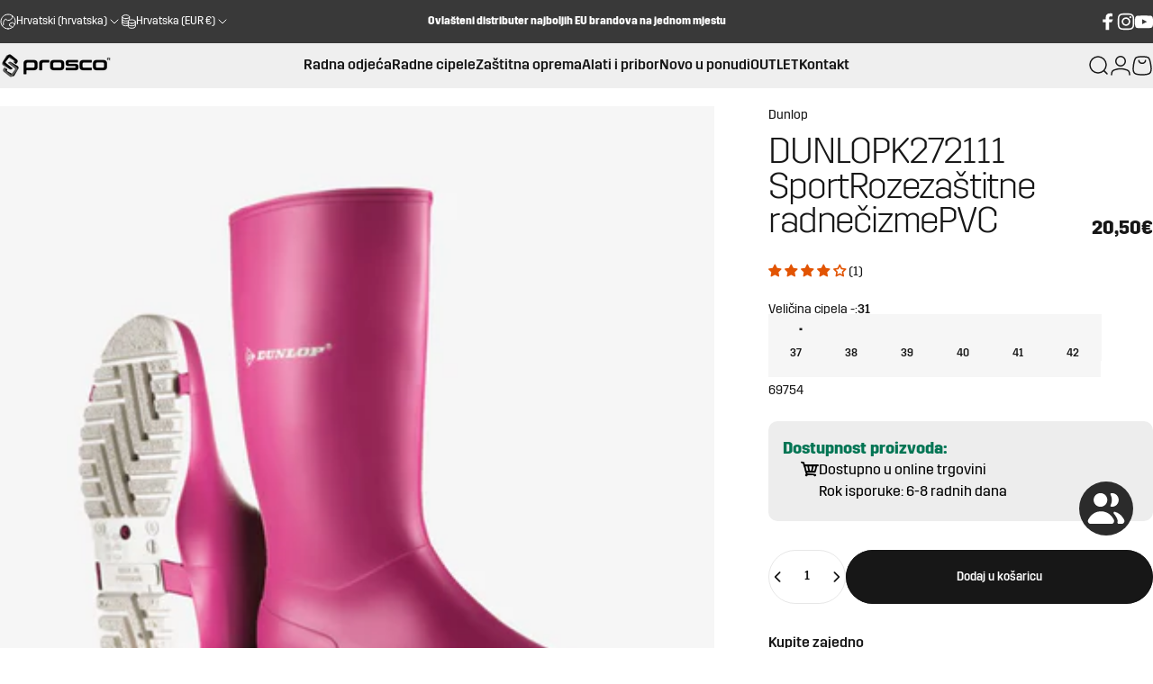

--- FILE ---
content_type: text/html; charset=utf-8
request_url: https://www.prosco.hr/products/dunlop-k272111-sport-roze-zastitne-radne-cizme-pvc
body_size: 91745
content:
<!doctype html>
<html class="no-js" lang="hr-HR" dir="">
<head>
	<script src="//www.prosco.hr/cdn/shop/files/pandectes-rules.js?v=4617726331752661340"></script>
	
	
	
	
	
	
	
	
	
	
	
  <meta charset="utf-8">
  <meta http-equiv="X-UA-Compatible" content="IE=edge,chrome=1">
  <meta name="viewport" content="width=device-width,initial-scale=1">
  <meta name="theme-color" content="#171717">
  <link rel="canonical" href="https://www.prosco.hr/products/dunlop-k272111-sport-roze-zastitne-radne-cizme-pvc">
  <link rel="preconnect" href="https://cdn.shopify.com" crossorigin>
  <link rel="preconnect" href="https://fonts.shopifycdn.com" crossorigin>
  <link rel="dns-prefetch" href="https://productreviews.shopifycdn.com">
  <link rel="dns-prefetch" href="https://ajax.googleapis.com">
  <link rel="dns-prefetch" href="https://maps.googleapis.com">
  <link rel="dns-prefetch" href="https://maps.gstatic.com">

  <!-- Google Tag Manager -->
  <script>(function(w,d,s,l,i){w[l]=w[l]||[];w[l].push({'gtm.start':
  new Date().getTime(),event:'gtm.js'});var f=d.getElementsByTagName(s)[0],
  j=d.createElement(s),dl=l!='dataLayer'?'&l='+l:'';j.async=true;j.src=
  'https://www.googletagmanager.com/gtm.js?id='+i+dl;f.parentNode.insertBefore(j,f);
  })(window,document,'script','dataLayer','GTM-W8CRB2R');</script>
  <!-- End Google Tag Manager -->  

<meta name="google-site-verification" content="AxURryz125kg-tsglqQROIUu-C67bjBtGzsh0LUsGDE" />
  
  <!-- Google tag (gtag.js) -->
  <script async src="https://www.googletagmanager.com/gtag/js?id=AW-11058068451"></script>
  <script>
    window.dataLayer = window.dataLayer || [];
    function gtag(){dataLayer.push(arguments);}
    gtag('js', new Date());
  
    gtag('config', 'AW-11058068451');
  </script><link rel="shortcut icon" href="//www.prosco.hr/cdn/shop/files/PROSCO-logosamoznak.png?crop=center&height=32&v=1662973460&width=32" type="image/png" /><title>DUNLOP K272111 Sport Roze zaštitne radne čizme PVC &ndash; PROSCO</title><meta name="description" content="Opis:Čizme do visine koljena klasičnog retro dizajna.  Segment Poljoprivreda Materijal čizme i đona PVC Kemijska otpornost Razina - 1 Vodoodbojne Da Vodonepropusne Da Veličine: 31-42."><meta property="og:site_name" content="PROSCO">
<meta property="og:url" content="https://www.prosco.hr/products/dunlop-k272111-sport-roze-zastitne-radne-cizme-pvc">
<meta property="og:title" content="DUNLOP K272111 Sport Roze zaštitne radne čizme PVC">
<meta property="og:type" content="product">
<meta property="og:description" content="Opis:Čizme do visine koljena klasičnog retro dizajna.  Segment Poljoprivreda Materijal čizme i đona PVC Kemijska otpornost Razina - 1 Vodoodbojne Da Vodonepropusne Da Veličine: 31-42."><meta property="og:image" content="http://www.prosco.hr/cdn/shop/files/K272111.jpg?v=1713269249">
  <meta property="og:image:secure_url" content="https://www.prosco.hr/cdn/shop/files/K272111.jpg?v=1713269249">
  <meta property="og:image:width" content="2000">
  <meta property="og:image:height" content="2000"><meta name="twitter:site" content="@">
<meta name="twitter:card" content="summary_large_image">
<meta name="twitter:title" content="DUNLOP K272111 Sport Roze zaštitne radne čizme PVC">
<meta name="twitter:description" content="Opis:Čizme do visine koljena klasičnog retro dizajna.  Segment Poljoprivreda Materijal čizme i đona PVC Kemijska otpornost Razina - 1 Vodoodbojne Da Vodonepropusne Da Veličine: 31-42.">
<style data-shopify>@font-face {
  font-family: "Titillium Web";
  font-weight: 400;
  font-style: normal;
  font-display: swap;
  src: url("//www.prosco.hr/cdn/fonts/titillium_web/titilliumweb_n4.dc3610b1c7b7eb152fc1ddefb77e83a0b84386b3.woff2") format("woff2"),
       url("//www.prosco.hr/cdn/fonts/titillium_web/titilliumweb_n4.24dc69d5a89277f2854e112bddfd2c5420fd3973.woff") format("woff");
}
@font-face {
  font-family: "Titillium Web";
  font-weight: 700;
  font-style: normal;
  font-display: swap;
  src: url("//www.prosco.hr/cdn/fonts/titillium_web/titilliumweb_n7.d17ed1f3a767ca2dd9fcaa8710c651c747c3860e.woff2") format("woff2"),
       url("//www.prosco.hr/cdn/fonts/titillium_web/titilliumweb_n7.56a12bf435e8401765588d4fbf86b152db29e2a2.woff") format("woff");
}
@font-face {
  font-family: Saira;
  font-weight: 400;
  font-style: normal;
  font-display: swap;
  src: url("//www.prosco.hr/cdn/fonts/saira/saira_n4.8a42e83a36ece7ac4b55462305d0a546ccb7499d.woff2") format("woff2"),
       url("//www.prosco.hr/cdn/fonts/saira/saira_n4.d2c76c939b69a81183049a980cf977b21ad1e5a2.woff") format("woff");
}
@font-face {
  font-family: Saira;
  font-weight: 700;
  font-style: normal;
  font-display: swap;
  src: url("//www.prosco.hr/cdn/fonts/saira/saira_n7.3f7362bcb0699c03fde052e2621337039e9f1b79.woff2") format("woff2"),
       url("//www.prosco.hr/cdn/fonts/saira/saira_n7.5b21ceea0d81b522e5146f598a5b761af26c639c.woff") format("woff");
}
@font-face {
  font-family: Saira;
  font-weight: 400;
  font-style: italic;
  font-display: swap;
  src: url("//www.prosco.hr/cdn/fonts/saira/saira_i4.c48c0a18a331ba1393bb4304a67ff691e2a27f39.woff2") format("woff2"),
       url("//www.prosco.hr/cdn/fonts/saira/saira_i4.4f0d0fdb7a041e246d7c47b382dc98fd15d40cc3.woff") format("woff");
}
@font-face {
  font-family: Saira;
  font-weight: 700;
  font-style: italic;
  font-display: swap;
  src: url("//www.prosco.hr/cdn/fonts/saira/saira_i7.14c617913f8956055d9f392a72b02d9e0f41cd37.woff2") format("woff2"),
       url("//www.prosco.hr/cdn/fonts/saira/saira_i7.31da949dcab9f5aba71af88a6b9290c10e31f9d2.woff") format("woff");
}
:root {
    /*! General */
    --color-base-text: 23 23 23;
    --color-base-highlight: 240 215 171;
    --color-base-background: 255 255 255;
    --color-base-button: 23 23 23;
    --color-base-button-gradient: #171717;
    --color-base-button-text: 255 255 255;
    --color-keyboard-focus: 123 38 54;
    --color-shadow: 168 232 226;
    --color-price: 23 23 23;
    --color-sale-price: 23 23 23;
    --color-sale-tag: 23 23 23;
    --color-sale-tag-text: 255 255 255;
    --color-rating: 245 158 11;
    --color-placeholder: 250 250 250;
    --color-success-text: 82 143 1;
    --color-success-background: 237 237 237;
    --color-error-text: 190 18 60;
    --color-error-background: 255 241 242;
    --color-info-text: 180 83 9;
    --color-info-background: 255 251 235;
    
    /*! Menu and drawers */
    --color-drawer-text: 23 23 23;
    --color-drawer-background: 255 255 255;
    --color-drawer-button-background: 23 23 23;
    --color-drawer-button-gradient: #171717;
    --color-drawer-button-text: 255 255 255;
    --color-drawer-overlay: 23 23 23;

    /*! Product card */
    --card-radius: var(--rounded-card);
    --card-border-width: 0.0rem;
    --card-border-opacity: 0.0;
    --card-shadow-opacity: 0.1;
    --card-shadow-horizontal-offset: 0.0rem;
    --card-shadow-vertical-offset: 0.0rem;

    /*! Buttons */
    --buttons-radius: var(--rounded-button);
    --buttons-border-width: 2px;
    --buttons-border-opacity: 1.0;
    --buttons-shadow-opacity: 0.0;
    --buttons-shadow-horizontal-offset: 0px;
    --buttons-shadow-vertical-offset: 0px;

    /*! Inputs */
    --inputs-radius: var(--rounded-input);
    --inputs-border-width: 0px;
    --inputs-border-opacity: 0.65;

    /*! Spacing */
    --sp-0d5: 0.125rem;
    --sp-1: 0.25rem;
    --sp-1d5: 0.375rem;
    --sp-2: 0.5rem;
    --sp-2d5: 0.625rem;
    --sp-3: 0.75rem;
    --sp-3d5: 0.875rem;
    --sp-4: 1rem;
    --sp-4d5: 1.125rem;
    --sp-5: 1.25rem;
    --sp-5d5: 1.375rem;
    --sp-6: 1.5rem;
    --sp-6d5: 1.625rem;
    --sp-7: 1.75rem;
    --sp-7d5: 1.875rem;
    --sp-8: 2rem;
    --sp-8d5: 2.125rem;
    --sp-9: 2.25rem;
    --sp-9d5: 2.375rem;
    --sp-10: 2.5rem;
    --sp-10d5: 2.625rem;
    --sp-11: 2.75rem;
    --sp-12: 3rem;
    --sp-13: 3.25rem;
    --sp-14: 3.5rem;
    --sp-15: 3.875rem;
    --sp-16: 4rem;
    --sp-18: 4.5rem;
    --sp-20: 5rem;
    --sp-23: 5.625rem;
    --sp-24: 6rem;
    --sp-28: 7rem;
    --sp-32: 8rem;
    --sp-36: 9rem;
    --sp-40: 10rem;
    --sp-44: 11rem;
    --sp-48: 12rem;
    --sp-52: 13rem;
    --sp-56: 14rem;
    --sp-60: 15rem;
    --sp-64: 16rem;
    --sp-72: 18rem;
    --sp-80: 20rem;
    --sp-96: 24rem;
    --sp-100: 32rem;

    /*! Font family */
    --font-heading-family: "Titillium Web", sans-serif;
    --font-heading-style: normal;
    --font-heading-weight: 400;
    --font-heading-line-height: 1;
    --font-heading-letter-spacing: -0.03em;
    

    --font-body-family: Saira, sans-serif;
    --font-body-style: normal;
    --font-body-weight: 400;
    --font-body-line-height: 1;
    --font-body-letter-spacing: 0.0em;

    --font-navigation-family: var(--font-body-family);
    --font-navigation-size: clamp(0.75rem, 0.748rem + 0.3174vw, 1.0rem);
    

    --font-button-family: var(--font-body-family);
    --font-button-size: clamp(0.75rem, 0.8115rem + 0.1587vw, 0.8125rem);
    

    --font-product-family: var(--font-body-family);
    --font-product-size: clamp(0.8125rem, 0.873rem + 0.3175vw, 1.0625rem);
    

    /*! Font size */
    --text-3xs: 0.5625rem;
    --text-2xs: 0.625rem;
    --text-xs: 0.6875rem;
    --text-2sm: 0.75rem;
    --text-sm: 0.75rem;
    --text-base: 0.875rem;
    --text-lg: 1.0rem;
    --text-xl: 1.125rem;
    --text-2xl: 1.375rem;
    --text-3xl: 1.75rem;
    --text-4xl: 2.125rem;
    --text-5xl: 2.875rem;
    --text-6xl: 3.625rem;
    --text-7xl: 4.375rem;
    --text-8xl: 5.875rem;

    /*! Layout */
    --page-width: 2000px;
    --gap-padding: clamp(var(--sp-5), 2.526vw, var(--sp-12));
    --grid-gap: clamp(40px, 20vw, 60px);
    --page-padding: var(--sp-5);
    --page-container: min(calc(100vw - var(--scrollbar-width, 0px) - var(--page-padding) * 2), var(--page-width));
    --rounded-button: 3.75rem;
    --rounded-input: 0.75rem;
    --rounded-card: 0rem;
    --rounded-block: 0rem;

    /*! Other */
    --icon-weight: 1.5px;
  }

  @media screen and (min-width: 1024px) {
    :root {
      --page-padding: var(--sp-9);
    }
  }

  @media screen and (min-width: 1280px) {
    :root {
      --gap-padding: var(--sp-12);
      --page-padding: var(--sp-12);
    }
  }

  @media screen and (min-width: 1536px) {
    :root {
      --page-padding: max(var(--sp-12), 50vw - var(--scrollbar-width, 0px)/2 - var(--page-width)/2);
    }
  }</style><link rel="preload" as="font" href="//www.prosco.hr/cdn/fonts/saira/saira_n4.8a42e83a36ece7ac4b55462305d0a546ccb7499d.woff2" type="font/woff2" crossorigin><link rel="preload" as="font" href="//www.prosco.hr/cdn/fonts/titillium_web/titilliumweb_n4.dc3610b1c7b7eb152fc1ddefb77e83a0b84386b3.woff2" type="font/woff2" crossorigin><link href="//www.prosco.hr/cdn/shop/t/52/assets/theme.css?v=39700104605458831541747054512" rel="stylesheet" type="text/css" media="all" /><link rel="stylesheet" href="//www.prosco.hr/cdn/shop/t/52/assets/apps.css?v=127220551990400302671742571777" media="print" fetchpriority="low" onload="this.media='all'">

  <script>window.performance && window.performance.mark && window.performance.mark('shopify.content_for_header.start');</script><meta name="google-site-verification" content="bHensYEtGKtoqqmDoxQ9zGkB_eu42HyEmCbO54XTEsY">
<meta id="shopify-digital-wallet" name="shopify-digital-wallet" content="/62757929132/digital_wallets/dialog">
<meta name="shopify-checkout-api-token" content="ae9b3f73d4f525f7c159ec5d44122cd2">
<meta id="in-context-paypal-metadata" data-shop-id="62757929132" data-venmo-supported="false" data-environment="production" data-locale="en_US" data-paypal-v4="true" data-currency="EUR">
<link rel="alternate" hreflang="x-default" href="https://www.prosco.hr/products/dunlop-k272111-sport-roze-zastitne-radne-cizme-pvc">
<link rel="alternate" hreflang="hr" href="https://www.prosco.hr/products/dunlop-k272111-sport-roze-zastitne-radne-cizme-pvc">
<link rel="alternate" hreflang="en" href="https://www.prosco.hr/en/products/dunlop-k272111-sport-roze-zastitne-radne-cizme-pvc">
<link rel="alternate" hreflang="de" href="https://www.prosco.hr/de/products/dunlop-k272111-sport-roze-zastitne-radne-cizme-pvc">
<link rel="alternate" hreflang="en-BE" href="https://www.prosco.eu/products/dunlop-k272111-sport-roze-zastitne-radne-cizme-pvc">
<link rel="alternate" hreflang="de-BE" href="https://www.prosco.eu/de/products/dunlop-k272111-sport-roze-zastitne-radne-cizme-pvc">
<link rel="alternate" hreflang="hr-BE" href="https://www.prosco.eu/hr/products/dunlop-k272111-sport-roze-zastitne-radne-cizme-pvc">
<link rel="alternate" hreflang="en-CZ" href="https://www.prosco.eu/products/dunlop-k272111-sport-roze-zastitne-radne-cizme-pvc">
<link rel="alternate" hreflang="de-CZ" href="https://www.prosco.eu/de/products/dunlop-k272111-sport-roze-zastitne-radne-cizme-pvc">
<link rel="alternate" hreflang="hr-CZ" href="https://www.prosco.eu/hr/products/dunlop-k272111-sport-roze-zastitne-radne-cizme-pvc">
<link rel="alternate" hreflang="en-DK" href="https://www.prosco.eu/products/dunlop-k272111-sport-roze-zastitne-radne-cizme-pvc">
<link rel="alternate" hreflang="de-DK" href="https://www.prosco.eu/de/products/dunlop-k272111-sport-roze-zastitne-radne-cizme-pvc">
<link rel="alternate" hreflang="hr-DK" href="https://www.prosco.eu/hr/products/dunlop-k272111-sport-roze-zastitne-radne-cizme-pvc">
<link rel="alternate" hreflang="en-ES" href="https://www.prosco.eu/products/dunlop-k272111-sport-roze-zastitne-radne-cizme-pvc">
<link rel="alternate" hreflang="de-ES" href="https://www.prosco.eu/de/products/dunlop-k272111-sport-roze-zastitne-radne-cizme-pvc">
<link rel="alternate" hreflang="hr-ES" href="https://www.prosco.eu/hr/products/dunlop-k272111-sport-roze-zastitne-radne-cizme-pvc">
<link rel="alternate" hreflang="en-FI" href="https://www.prosco.eu/products/dunlop-k272111-sport-roze-zastitne-radne-cizme-pvc">
<link rel="alternate" hreflang="de-FI" href="https://www.prosco.eu/de/products/dunlop-k272111-sport-roze-zastitne-radne-cizme-pvc">
<link rel="alternate" hreflang="hr-FI" href="https://www.prosco.eu/hr/products/dunlop-k272111-sport-roze-zastitne-radne-cizme-pvc">
<link rel="alternate" hreflang="en-FR" href="https://www.prosco.eu/products/dunlop-k272111-sport-roze-zastitne-radne-cizme-pvc">
<link rel="alternate" hreflang="de-FR" href="https://www.prosco.eu/de/products/dunlop-k272111-sport-roze-zastitne-radne-cizme-pvc">
<link rel="alternate" hreflang="hr-FR" href="https://www.prosco.eu/hr/products/dunlop-k272111-sport-roze-zastitne-radne-cizme-pvc">
<link rel="alternate" hreflang="en-IE" href="https://www.prosco.eu/products/dunlop-k272111-sport-roze-zastitne-radne-cizme-pvc">
<link rel="alternate" hreflang="de-IE" href="https://www.prosco.eu/de/products/dunlop-k272111-sport-roze-zastitne-radne-cizme-pvc">
<link rel="alternate" hreflang="hr-IE" href="https://www.prosco.eu/hr/products/dunlop-k272111-sport-roze-zastitne-radne-cizme-pvc">
<link rel="alternate" hreflang="en-NL" href="https://www.prosco.eu/products/dunlop-k272111-sport-roze-zastitne-radne-cizme-pvc">
<link rel="alternate" hreflang="de-NL" href="https://www.prosco.eu/de/products/dunlop-k272111-sport-roze-zastitne-radne-cizme-pvc">
<link rel="alternate" hreflang="hr-NL" href="https://www.prosco.eu/hr/products/dunlop-k272111-sport-roze-zastitne-radne-cizme-pvc">
<link rel="alternate" hreflang="en-PT" href="https://www.prosco.eu/products/dunlop-k272111-sport-roze-zastitne-radne-cizme-pvc">
<link rel="alternate" hreflang="de-PT" href="https://www.prosco.eu/de/products/dunlop-k272111-sport-roze-zastitne-radne-cizme-pvc">
<link rel="alternate" hreflang="hr-PT" href="https://www.prosco.eu/hr/products/dunlop-k272111-sport-roze-zastitne-radne-cizme-pvc">
<link rel="alternate" hreflang="en-SE" href="https://www.prosco.eu/products/dunlop-k272111-sport-roze-zastitne-radne-cizme-pvc">
<link rel="alternate" hreflang="de-SE" href="https://www.prosco.eu/de/products/dunlop-k272111-sport-roze-zastitne-radne-cizme-pvc">
<link rel="alternate" hreflang="hr-SE" href="https://www.prosco.eu/hr/products/dunlop-k272111-sport-roze-zastitne-radne-cizme-pvc">
<link rel="alternate" hreflang="en-AT" href="https://www.prosco.eu/products/dunlop-k272111-sport-roze-zastitne-radne-cizme-pvc">
<link rel="alternate" hreflang="de-AT" href="https://www.prosco.eu/de/products/dunlop-k272111-sport-roze-zastitne-radne-cizme-pvc">
<link rel="alternate" hreflang="hr-AT" href="https://www.prosco.eu/hr/products/dunlop-k272111-sport-roze-zastitne-radne-cizme-pvc">
<link rel="alternate" hreflang="en-SI" href="https://www.prosco.eu/products/dunlop-k272111-sport-roze-zastitne-radne-cizme-pvc">
<link rel="alternate" hreflang="de-SI" href="https://www.prosco.eu/de/products/dunlop-k272111-sport-roze-zastitne-radne-cizme-pvc">
<link rel="alternate" hreflang="hr-SI" href="https://www.prosco.eu/hr/products/dunlop-k272111-sport-roze-zastitne-radne-cizme-pvc">
<link rel="alternate" hreflang="en-IT" href="https://www.prosco.eu/products/dunlop-k272111-sport-roze-zastitne-radne-cizme-pvc">
<link rel="alternate" hreflang="de-IT" href="https://www.prosco.eu/de/products/dunlop-k272111-sport-roze-zastitne-radne-cizme-pvc">
<link rel="alternate" hreflang="hr-IT" href="https://www.prosco.eu/hr/products/dunlop-k272111-sport-roze-zastitne-radne-cizme-pvc">
<link rel="alternate" hreflang="en-DE" href="https://www.prosco.eu/products/dunlop-k272111-sport-roze-zastitne-radne-cizme-pvc">
<link rel="alternate" hreflang="de-DE" href="https://www.prosco.eu/de/products/dunlop-k272111-sport-roze-zastitne-radne-cizme-pvc">
<link rel="alternate" hreflang="hr-DE" href="https://www.prosco.eu/hr/products/dunlop-k272111-sport-roze-zastitne-radne-cizme-pvc">
<link rel="alternate" hreflang="en-SK" href="https://www.prosco.eu/products/dunlop-k272111-sport-roze-zastitne-radne-cizme-pvc">
<link rel="alternate" hreflang="de-SK" href="https://www.prosco.eu/de/products/dunlop-k272111-sport-roze-zastitne-radne-cizme-pvc">
<link rel="alternate" hreflang="hr-SK" href="https://www.prosco.eu/hr/products/dunlop-k272111-sport-roze-zastitne-radne-cizme-pvc">
<link rel="alternate" hreflang="en-BG" href="https://www.prosco.eu/products/dunlop-k272111-sport-roze-zastitne-radne-cizme-pvc">
<link rel="alternate" hreflang="de-BG" href="https://www.prosco.eu/de/products/dunlop-k272111-sport-roze-zastitne-radne-cizme-pvc">
<link rel="alternate" hreflang="hr-BG" href="https://www.prosco.eu/hr/products/dunlop-k272111-sport-roze-zastitne-radne-cizme-pvc">
<link rel="alternate" hreflang="en-EE" href="https://www.prosco.eu/products/dunlop-k272111-sport-roze-zastitne-radne-cizme-pvc">
<link rel="alternate" hreflang="de-EE" href="https://www.prosco.eu/de/products/dunlop-k272111-sport-roze-zastitne-radne-cizme-pvc">
<link rel="alternate" hreflang="hr-EE" href="https://www.prosco.eu/hr/products/dunlop-k272111-sport-roze-zastitne-radne-cizme-pvc">
<link rel="alternate" hreflang="en-GR" href="https://www.prosco.eu/products/dunlop-k272111-sport-roze-zastitne-radne-cizme-pvc">
<link rel="alternate" hreflang="de-GR" href="https://www.prosco.eu/de/products/dunlop-k272111-sport-roze-zastitne-radne-cizme-pvc">
<link rel="alternate" hreflang="hr-GR" href="https://www.prosco.eu/hr/products/dunlop-k272111-sport-roze-zastitne-radne-cizme-pvc">
<link rel="alternate" hreflang="en-LV" href="https://www.prosco.eu/products/dunlop-k272111-sport-roze-zastitne-radne-cizme-pvc">
<link rel="alternate" hreflang="de-LV" href="https://www.prosco.eu/de/products/dunlop-k272111-sport-roze-zastitne-radne-cizme-pvc">
<link rel="alternate" hreflang="hr-LV" href="https://www.prosco.eu/hr/products/dunlop-k272111-sport-roze-zastitne-radne-cizme-pvc">
<link rel="alternate" hreflang="en-LT" href="https://www.prosco.eu/products/dunlop-k272111-sport-roze-zastitne-radne-cizme-pvc">
<link rel="alternate" hreflang="de-LT" href="https://www.prosco.eu/de/products/dunlop-k272111-sport-roze-zastitne-radne-cizme-pvc">
<link rel="alternate" hreflang="hr-LT" href="https://www.prosco.eu/hr/products/dunlop-k272111-sport-roze-zastitne-radne-cizme-pvc">
<link rel="alternate" hreflang="en-LU" href="https://www.prosco.eu/products/dunlop-k272111-sport-roze-zastitne-radne-cizme-pvc">
<link rel="alternate" hreflang="de-LU" href="https://www.prosco.eu/de/products/dunlop-k272111-sport-roze-zastitne-radne-cizme-pvc">
<link rel="alternate" hreflang="hr-LU" href="https://www.prosco.eu/hr/products/dunlop-k272111-sport-roze-zastitne-radne-cizme-pvc">
<link rel="alternate" hreflang="en-MT" href="https://www.prosco.eu/products/dunlop-k272111-sport-roze-zastitne-radne-cizme-pvc">
<link rel="alternate" hreflang="de-MT" href="https://www.prosco.eu/de/products/dunlop-k272111-sport-roze-zastitne-radne-cizme-pvc">
<link rel="alternate" hreflang="hr-MT" href="https://www.prosco.eu/hr/products/dunlop-k272111-sport-roze-zastitne-radne-cizme-pvc">
<link rel="alternate" hreflang="en-PL" href="https://www.prosco.eu/products/dunlop-k272111-sport-roze-zastitne-radne-cizme-pvc">
<link rel="alternate" hreflang="de-PL" href="https://www.prosco.eu/de/products/dunlop-k272111-sport-roze-zastitne-radne-cizme-pvc">
<link rel="alternate" hreflang="hr-PL" href="https://www.prosco.eu/hr/products/dunlop-k272111-sport-roze-zastitne-radne-cizme-pvc">
<link rel="alternate" hreflang="en-RO" href="https://www.prosco.eu/products/dunlop-k272111-sport-roze-zastitne-radne-cizme-pvc">
<link rel="alternate" hreflang="de-RO" href="https://www.prosco.eu/de/products/dunlop-k272111-sport-roze-zastitne-radne-cizme-pvc">
<link rel="alternate" hreflang="hr-RO" href="https://www.prosco.eu/hr/products/dunlop-k272111-sport-roze-zastitne-radne-cizme-pvc">
<link rel="alternate" type="application/json+oembed" href="https://www.prosco.hr/products/dunlop-k272111-sport-roze-zastitne-radne-cizme-pvc.oembed">
<script async="async" src="/checkouts/internal/preloads.js?locale=hr-HR"></script>
<link rel="preconnect" href="https://shop.app" crossorigin="anonymous">
<script async="async" src="https://shop.app/checkouts/internal/preloads.js?locale=hr-HR&shop_id=62757929132" crossorigin="anonymous"></script>
<script id="apple-pay-shop-capabilities" type="application/json">{"shopId":62757929132,"countryCode":"HR","currencyCode":"EUR","merchantCapabilities":["supports3DS"],"merchantId":"gid:\/\/shopify\/Shop\/62757929132","merchantName":"PROSCO","requiredBillingContactFields":["postalAddress","email","phone"],"requiredShippingContactFields":["postalAddress","email","phone"],"shippingType":"shipping","supportedNetworks":["visa","masterCard","amex"],"total":{"type":"pending","label":"PROSCO","amount":"1.00"},"shopifyPaymentsEnabled":true,"supportsSubscriptions":true}</script>
<script id="shopify-features" type="application/json">{"accessToken":"ae9b3f73d4f525f7c159ec5d44122cd2","betas":["rich-media-storefront-analytics"],"domain":"www.prosco.hr","predictiveSearch":true,"shopId":62757929132,"locale":"hr"}</script>
<script>var Shopify = Shopify || {};
Shopify.shop = "prosco-4287.myshopify.com";
Shopify.locale = "hr-HR";
Shopify.currency = {"active":"EUR","rate":"1.0"};
Shopify.country = "HR";
Shopify.theme = {"name":"Dostupnost proizvoda - Prosco | 25-3-2025","id":181695545691,"schema_name":"Concept","schema_version":"1.3.1","theme_store_id":2412,"role":"main"};
Shopify.theme.handle = "null";
Shopify.theme.style = {"id":null,"handle":null};
Shopify.cdnHost = "www.prosco.hr/cdn";
Shopify.routes = Shopify.routes || {};
Shopify.routes.root = "/";</script>
<script type="module">!function(o){(o.Shopify=o.Shopify||{}).modules=!0}(window);</script>
<script>!function(o){function n(){var o=[];function n(){o.push(Array.prototype.slice.apply(arguments))}return n.q=o,n}var t=o.Shopify=o.Shopify||{};t.loadFeatures=n(),t.autoloadFeatures=n()}(window);</script>
<script>
  window.ShopifyPay = window.ShopifyPay || {};
  window.ShopifyPay.apiHost = "shop.app\/pay";
  window.ShopifyPay.redirectState = null;
</script>
<script id="shop-js-analytics" type="application/json">{"pageType":"product"}</script>
<script defer="defer" async type="module" src="//www.prosco.hr/cdn/shopifycloud/shop-js/modules/v2/client.init-shop-cart-sync_DnhOpkVK.hr-HR.esm.js"></script>
<script defer="defer" async type="module" src="//www.prosco.hr/cdn/shopifycloud/shop-js/modules/v2/chunk.common_piCXRBtN.esm.js"></script>
<script type="module">
  await import("//www.prosco.hr/cdn/shopifycloud/shop-js/modules/v2/client.init-shop-cart-sync_DnhOpkVK.hr-HR.esm.js");
await import("//www.prosco.hr/cdn/shopifycloud/shop-js/modules/v2/chunk.common_piCXRBtN.esm.js");

  window.Shopify.SignInWithShop?.initShopCartSync?.({"fedCMEnabled":true,"windoidEnabled":true});

</script>
<script>
  window.Shopify = window.Shopify || {};
  if (!window.Shopify.featureAssets) window.Shopify.featureAssets = {};
  window.Shopify.featureAssets['shop-js'] = {"shop-cart-sync":["modules/v2/client.shop-cart-sync_DmgJkQmY.hr-HR.esm.js","modules/v2/chunk.common_piCXRBtN.esm.js"],"init-fed-cm":["modules/v2/client.init-fed-cm_rGP88kqZ.hr-HR.esm.js","modules/v2/chunk.common_piCXRBtN.esm.js"],"shop-button":["modules/v2/client.shop-button_B9zBIuVb.hr-HR.esm.js","modules/v2/chunk.common_piCXRBtN.esm.js"],"init-windoid":["modules/v2/client.init-windoid_Dv-ng6Dk.hr-HR.esm.js","modules/v2/chunk.common_piCXRBtN.esm.js"],"shop-cash-offers":["modules/v2/client.shop-cash-offers_UKOKhzKK.hr-HR.esm.js","modules/v2/chunk.common_piCXRBtN.esm.js","modules/v2/chunk.modal_DVaqwlq3.esm.js"],"shop-toast-manager":["modules/v2/client.shop-toast-manager_LnGmkRh5.hr-HR.esm.js","modules/v2/chunk.common_piCXRBtN.esm.js"],"init-shop-email-lookup-coordinator":["modules/v2/client.init-shop-email-lookup-coordinator_ByaQKZtG.hr-HR.esm.js","modules/v2/chunk.common_piCXRBtN.esm.js"],"pay-button":["modules/v2/client.pay-button_CF2k239E.hr-HR.esm.js","modules/v2/chunk.common_piCXRBtN.esm.js"],"avatar":["modules/v2/client.avatar_BTnouDA3.hr-HR.esm.js"],"init-shop-cart-sync":["modules/v2/client.init-shop-cart-sync_DnhOpkVK.hr-HR.esm.js","modules/v2/chunk.common_piCXRBtN.esm.js"],"shop-login-button":["modules/v2/client.shop-login-button_X2ayUYtd.hr-HR.esm.js","modules/v2/chunk.common_piCXRBtN.esm.js","modules/v2/chunk.modal_DVaqwlq3.esm.js"],"init-customer-accounts-sign-up":["modules/v2/client.init-customer-accounts-sign-up_8bS3wEkC.hr-HR.esm.js","modules/v2/client.shop-login-button_X2ayUYtd.hr-HR.esm.js","modules/v2/chunk.common_piCXRBtN.esm.js","modules/v2/chunk.modal_DVaqwlq3.esm.js"],"init-shop-for-new-customer-accounts":["modules/v2/client.init-shop-for-new-customer-accounts_CCDIDzOk.hr-HR.esm.js","modules/v2/client.shop-login-button_X2ayUYtd.hr-HR.esm.js","modules/v2/chunk.common_piCXRBtN.esm.js","modules/v2/chunk.modal_DVaqwlq3.esm.js"],"init-customer-accounts":["modules/v2/client.init-customer-accounts_DPsBGzbq.hr-HR.esm.js","modules/v2/client.shop-login-button_X2ayUYtd.hr-HR.esm.js","modules/v2/chunk.common_piCXRBtN.esm.js","modules/v2/chunk.modal_DVaqwlq3.esm.js"],"shop-follow-button":["modules/v2/client.shop-follow-button_3feJTCaj.hr-HR.esm.js","modules/v2/chunk.common_piCXRBtN.esm.js","modules/v2/chunk.modal_DVaqwlq3.esm.js"],"lead-capture":["modules/v2/client.lead-capture_BDP2mNEX.hr-HR.esm.js","modules/v2/chunk.common_piCXRBtN.esm.js","modules/v2/chunk.modal_DVaqwlq3.esm.js"],"checkout-modal":["modules/v2/client.checkout-modal_B5SqGLKl.hr-HR.esm.js","modules/v2/chunk.common_piCXRBtN.esm.js","modules/v2/chunk.modal_DVaqwlq3.esm.js"],"shop-login":["modules/v2/client.shop-login_CSkNHlPu.hr-HR.esm.js","modules/v2/chunk.common_piCXRBtN.esm.js","modules/v2/chunk.modal_DVaqwlq3.esm.js"],"payment-terms":["modules/v2/client.payment-terms_CDgObusz.hr-HR.esm.js","modules/v2/chunk.common_piCXRBtN.esm.js","modules/v2/chunk.modal_DVaqwlq3.esm.js"]};
</script>
<script id="__st">var __st={"a":62757929132,"offset":3600,"reqid":"800f265f-d710-4e0c-afea-4a20f77d0cab-1768997813","pageurl":"www.prosco.hr\/products\/dunlop-k272111-sport-roze-zastitne-radne-cizme-pvc","u":"70699bf3cab0","p":"product","rtyp":"product","rid":9118466376027};</script>
<script>window.ShopifyPaypalV4VisibilityTracking = true;</script>
<script id="captcha-bootstrap">!function(){'use strict';const t='contact',e='account',n='new_comment',o=[[t,t],['blogs',n],['comments',n],[t,'customer']],c=[[e,'customer_login'],[e,'guest_login'],[e,'recover_customer_password'],[e,'create_customer']],r=t=>t.map((([t,e])=>`form[action*='/${t}']:not([data-nocaptcha='true']) input[name='form_type'][value='${e}']`)).join(','),a=t=>()=>t?[...document.querySelectorAll(t)].map((t=>t.form)):[];function s(){const t=[...o],e=r(t);return a(e)}const i='password',u='form_key',d=['recaptcha-v3-token','g-recaptcha-response','h-captcha-response',i],f=()=>{try{return window.sessionStorage}catch{return}},m='__shopify_v',_=t=>t.elements[u];function p(t,e,n=!1){try{const o=window.sessionStorage,c=JSON.parse(o.getItem(e)),{data:r}=function(t){const{data:e,action:n}=t;return t[m]||n?{data:e,action:n}:{data:t,action:n}}(c);for(const[e,n]of Object.entries(r))t.elements[e]&&(t.elements[e].value=n);n&&o.removeItem(e)}catch(o){console.error('form repopulation failed',{error:o})}}const l='form_type',E='cptcha';function T(t){t.dataset[E]=!0}const w=window,h=w.document,L='Shopify',v='ce_forms',y='captcha';let A=!1;((t,e)=>{const n=(g='f06e6c50-85a8-45c8-87d0-21a2b65856fe',I='https://cdn.shopify.com/shopifycloud/storefront-forms-hcaptcha/ce_storefront_forms_captcha_hcaptcha.v1.5.2.iife.js',D={infoText:'Zaštićeno sustavom hCaptcha',privacyText:'Zaštita privatnosti',termsText:'Uvjeti'},(t,e,n)=>{const o=w[L][v],c=o.bindForm;if(c)return c(t,g,e,D).then(n);var r;o.q.push([[t,g,e,D],n]),r=I,A||(h.body.append(Object.assign(h.createElement('script'),{id:'captcha-provider',async:!0,src:r})),A=!0)});var g,I,D;w[L]=w[L]||{},w[L][v]=w[L][v]||{},w[L][v].q=[],w[L][y]=w[L][y]||{},w[L][y].protect=function(t,e){n(t,void 0,e),T(t)},Object.freeze(w[L][y]),function(t,e,n,w,h,L){const[v,y,A,g]=function(t,e,n){const i=e?o:[],u=t?c:[],d=[...i,...u],f=r(d),m=r(i),_=r(d.filter((([t,e])=>n.includes(e))));return[a(f),a(m),a(_),s()]}(w,h,L),I=t=>{const e=t.target;return e instanceof HTMLFormElement?e:e&&e.form},D=t=>v().includes(t);t.addEventListener('submit',(t=>{const e=I(t);if(!e)return;const n=D(e)&&!e.dataset.hcaptchaBound&&!e.dataset.recaptchaBound,o=_(e),c=g().includes(e)&&(!o||!o.value);(n||c)&&t.preventDefault(),c&&!n&&(function(t){try{if(!f())return;!function(t){const e=f();if(!e)return;const n=_(t);if(!n)return;const o=n.value;o&&e.removeItem(o)}(t);const e=Array.from(Array(32),(()=>Math.random().toString(36)[2])).join('');!function(t,e){_(t)||t.append(Object.assign(document.createElement('input'),{type:'hidden',name:u})),t.elements[u].value=e}(t,e),function(t,e){const n=f();if(!n)return;const o=[...t.querySelectorAll(`input[type='${i}']`)].map((({name:t})=>t)),c=[...d,...o],r={};for(const[a,s]of new FormData(t).entries())c.includes(a)||(r[a]=s);n.setItem(e,JSON.stringify({[m]:1,action:t.action,data:r}))}(t,e)}catch(e){console.error('failed to persist form',e)}}(e),e.submit())}));const S=(t,e)=>{t&&!t.dataset[E]&&(n(t,e.some((e=>e===t))),T(t))};for(const o of['focusin','change'])t.addEventListener(o,(t=>{const e=I(t);D(e)&&S(e,y())}));const B=e.get('form_key'),M=e.get(l),P=B&&M;t.addEventListener('DOMContentLoaded',(()=>{const t=y();if(P)for(const e of t)e.elements[l].value===M&&p(e,B);[...new Set([...A(),...v().filter((t=>'true'===t.dataset.shopifyCaptcha))])].forEach((e=>S(e,t)))}))}(h,new URLSearchParams(w.location.search),n,t,e,['guest_login'])})(!1,!0)}();</script>
<script integrity="sha256-4kQ18oKyAcykRKYeNunJcIwy7WH5gtpwJnB7kiuLZ1E=" data-source-attribution="shopify.loadfeatures" defer="defer" src="//www.prosco.hr/cdn/shopifycloud/storefront/assets/storefront/load_feature-a0a9edcb.js" crossorigin="anonymous"></script>
<script crossorigin="anonymous" defer="defer" src="//www.prosco.hr/cdn/shopifycloud/storefront/assets/shopify_pay/storefront-65b4c6d7.js?v=20250812"></script>
<script data-source-attribution="shopify.dynamic_checkout.dynamic.init">var Shopify=Shopify||{};Shopify.PaymentButton=Shopify.PaymentButton||{isStorefrontPortableWallets:!0,init:function(){window.Shopify.PaymentButton.init=function(){};var t=document.createElement("script");t.src="https://www.prosco.hr/cdn/shopifycloud/portable-wallets/latest/portable-wallets.hr.js",t.type="module",document.head.appendChild(t)}};
</script>
<script data-source-attribution="shopify.dynamic_checkout.buyer_consent">
  function portableWalletsHideBuyerConsent(e){var t=document.getElementById("shopify-buyer-consent"),n=document.getElementById("shopify-subscription-policy-button");t&&n&&(t.classList.add("hidden"),t.setAttribute("aria-hidden","true"),n.removeEventListener("click",e))}function portableWalletsShowBuyerConsent(e){var t=document.getElementById("shopify-buyer-consent"),n=document.getElementById("shopify-subscription-policy-button");t&&n&&(t.classList.remove("hidden"),t.removeAttribute("aria-hidden"),n.addEventListener("click",e))}window.Shopify?.PaymentButton&&(window.Shopify.PaymentButton.hideBuyerConsent=portableWalletsHideBuyerConsent,window.Shopify.PaymentButton.showBuyerConsent=portableWalletsShowBuyerConsent);
</script>
<script data-source-attribution="shopify.dynamic_checkout.cart.bootstrap">document.addEventListener("DOMContentLoaded",(function(){function t(){return document.querySelector("shopify-accelerated-checkout-cart, shopify-accelerated-checkout")}if(t())Shopify.PaymentButton.init();else{new MutationObserver((function(e,n){t()&&(Shopify.PaymentButton.init(),n.disconnect())})).observe(document.body,{childList:!0,subtree:!0})}}));
</script>
<link id="shopify-accelerated-checkout-styles" rel="stylesheet" media="screen" href="https://www.prosco.hr/cdn/shopifycloud/portable-wallets/latest/accelerated-checkout-backwards-compat.css" crossorigin="anonymous">
<style id="shopify-accelerated-checkout-cart">
        #shopify-buyer-consent {
  margin-top: 1em;
  display: inline-block;
  width: 100%;
}

#shopify-buyer-consent.hidden {
  display: none;
}

#shopify-subscription-policy-button {
  background: none;
  border: none;
  padding: 0;
  text-decoration: underline;
  font-size: inherit;
  cursor: pointer;
}

#shopify-subscription-policy-button::before {
  box-shadow: none;
}

      </style>

<script>window.performance && window.performance.mark && window.performance.mark('shopify.content_for_header.end');</script>

  <script src="//www.prosco.hr/cdn/shop/t/52/assets/vendor-v2.js" defer="defer"></script>
  <script src="//www.prosco.hr/cdn/shop/t/52/assets/theme.js?v=124209968073240809171742571777" defer="defer"></script><script>
  document.documentElement.classList.replace('no-js', 'js');

  window.theme = window.theme || {};
  theme.routes = {
    shop_url: 'https://www.prosco.hr',
    root_url: '/',
    cart_url: '/cart',
    cart_add_url: '/cart/add',
    cart_change_url: '/cart/change',
    cart_update_url: '/cart/update',
    search_url: '/search',
    predictive_search_url: '/search/suggest',
  };

  theme.variantStrings = {
    preOrder: "",
    addToCart: "Dodaj u košaricu",
    soldOut: "Rasprodano",
    unavailable: "Nedostupno",
  };

  theme.shippingCalculatorStrings = {
    error: "",
    notFound: "",
    oneResult: "",
    multipleResults: "",
  };

  theme.recipientFormStrings = {
    expanded: ``,
    collapsed: ``,
  };

  theme.dateStrings = {
    d: ``,
    day: ``,
    days: ``,
    h: ``,
    hour: ``,
    hours: ``,
    m: ``,
    minute: ``,
    minutes: ``,
    s: ``,
    second: ``,
    seconds: ``,
  };

  theme.strings = {
    recentlyViewedEmpty: "",
    close: "",
    next: "",
    previous: "",
    qrImageAlt: ""
  };
  theme.settings = {
    cartType: "drawer",
    isCartTemplate: false,
    pswpModule: "\/\/www.prosco.hr\/cdn\/shop\/t\/52\/assets\/photoswipe.min.js",
    themeName: 'Concept',
    themeVersion: '1.3.1',
    agencyId: ''
  };// We save the product ID in local storage to be eventually used for recently viewed section
    try {
      const recentlyViewedProducts = new Set(JSON.parse(window.localStorage.getItem(`${theme.settings.themeName}:recently-viewed`) || '[]'));

      recentlyViewedProducts.delete(9118466376027); // Delete first to re-move the product
      recentlyViewedProducts.add(9118466376027);

      window.localStorage.setItem(`${theme.settings.themeName}:recently-viewed`, JSON.stringify(Array.from(recentlyViewedProducts.values()).reverse()));
    } catch (e) {
      // Safari in private mode does not allow setting item, we silently fail
    }</script>
<script src="https://ajax.googleapis.com/ajax/libs/jquery/1.7.1/jquery.min.js"></script>

  <script 
	src="https://cdn.fibbl.com/fibbl.js" 
	type="module"
	data-fibbl-config
	data-locale="en-UK"
	data-analytics-type="google"
	data-analytics-id="G-ABCABCABC">
</script>

<!-- BEGIN app block: shopify://apps/pandectes-gdpr/blocks/banner/58c0baa2-6cc1-480c-9ea6-38d6d559556a -->
  
    
      <!-- TCF is active, scripts are loaded above -->
      
      <script>
        
          window.PandectesSettings = {"store":{"id":62757929132,"plan":"premium","theme":"Dostupnost proizvoda - Prosco | 25-3-2025","primaryLocale":"hr","adminMode":false,"headless":false,"storefrontRootDomain":"","checkoutRootDomain":"","storefrontAccessToken":""},"tsPublished":1743002701,"declaration":{"showPurpose":false,"showProvider":false,"declIntroText":"Koristimo kolačiće za optimizaciju funkcionalnosti web stranice, analizu performansi i pružanje personaliziranog iskustva za vas. Neki su kolačići neophodni za ispravno funkcioniranje web stranice. Ti se kolačići ne mogu onemogućiti. U ovom prozoru možete upravljati svojim postavkama kolačića.","showDateGenerated":true},"language":{"unpublished":[],"languageMode":"Multilingual","fallbackLanguage":"hr","languageDetection":"locale","languagesSupported":["en"]},"texts":{"managed":{"headerText":{"en":"We respect your privacy","hr":"Poštujemo Vašu privatnost"},"consentText":{"en":"This website uses cookies to ensure you get the best experience.","hr":"Ova web stranica koristi kolačiće kako bi Vam osigurala najbolje iskustvo u našoj mrežnoj trgovini. Kolačići su nam potrebni za rad web stranice, kako bi prilagodili sadržaj, personalizirali naše reklamne oglase, objave na društvenim mrežama te za ostale marketinške svrhe. \n\nOdlukom \"Prihvaćam\" poštivat ćemo vašu privatnost i koristiti kolačiće koji su nužni za rad naše stranice."},"linkText":{"en":"Learn more","hr":"Saznajte više"},"imprintText":{"en":"Imprint","hr":"Otisak"},"allowButtonText":{"en":"Accept","hr":"Prihvaćam"},"denyButtonText":{"en":"Decline","hr":"Odbijam"},"dismissButtonText":{"en":"Ok","hr":"U redu"},"leaveSiteButtonText":{"en":"Leave this site","hr":"Napustite ovu stranicu"},"preferencesButtonText":{"en":"Preferences","hr":"Postavke"},"cookiePolicyText":{"en":"Cookie policy","hr":"Politika kolačića"},"preferencesPopupTitleText":{"en":"Manage consent preferences","hr":"Upravljajte postavkama pristanka"},"preferencesPopupIntroText":{"en":"We use cookies to optimize website functionality, analyze the performance, and provide personalized experience to you. Some cookies are essential to make the website operate and function correctly. Those cookies cannot be disabled. In this window you can manage your preference of cookies.","hr":"Koristimo kolačiće za optimiziranje funkcionalnosti web stranice, analizu izvedbe i pružanje prilagođenog iskustva za vas. Neki su kolačići bitni za pravilno funkcioniranje i funkcioniranje web stranice. Ti se kolačići ne mogu onemogućiti. U ovom prozoru možete upravljati svojim željama kolačića."},"preferencesPopupSaveButtonText":{"en":"Save preferences","hr":"Spremi postavke"},"preferencesPopupCloseButtonText":{"en":"Close","hr":"Zatvoriti"},"preferencesPopupAcceptAllButtonText":{"en":"Accept all","hr":"Prihvati sve"},"preferencesPopupRejectAllButtonText":{"en":"Reject all","hr":"Odbij sve"},"cookiesDetailsText":{"en":"Cookies details","hr":"Pojedinosti o kolačićima"},"preferencesPopupAlwaysAllowedText":{"en":"Always allowed","hr":"Uvijek dopušteno"},"accessSectionParagraphText":{"en":"You have the right to request access to your data at any time.","hr":"Imate pravo pristupiti svojim podacima u bilo kojem trenutku."},"accessSectionTitleText":{"en":"Data portability","hr":"Prijenos podataka"},"accessSectionAccountInfoActionText":{"en":"Personal data","hr":"Osobni podaci"},"accessSectionDownloadReportActionText":{"en":"Request export","hr":"Preuzmi sve"},"accessSectionGDPRRequestsActionText":{"en":"Data subject requests","hr":"Zahtjevi ispitanika"},"accessSectionOrdersRecordsActionText":{"en":"Orders","hr":"Narudžbe"},"rectificationSectionParagraphText":{"en":"You have the right to request your data to be updated whenever you think it is appropriate.","hr":"Imate pravo zatražiti ažuriranje vaših podataka kad god mislite da je to prikladno."},"rectificationSectionTitleText":{"en":"Data Rectification","hr":"Ispravljanje podataka"},"rectificationCommentPlaceholder":{"en":"Describe what you want to be updated","hr":"Opišite što želite ažurirati"},"rectificationCommentValidationError":{"en":"Comment is required","hr":"Komentar je potreban"},"rectificationSectionEditAccountActionText":{"en":"Request an update","hr":"Zatražite ažuriranje"},"erasureSectionTitleText":{"en":"Right to be forgotten","hr":"Pravo na zaborav"},"erasureSectionParagraphText":{"en":"You have the right to ask all your data to be erased. After that, you will no longer be able to access your account.","hr":"Imate pravo zatražiti brisanje svih svojih podataka. Nakon toga više nećete moći pristupiti svom računu."},"erasureSectionRequestDeletionActionText":{"en":"Request personal data deletion","hr":"Zatražite brisanje osobnih podataka"},"consentDate":{"en":"Consent date","hr":"Datum pristanka"},"consentId":{"en":"Consent ID","hr":"ID pristanka"},"consentSectionChangeConsentActionText":{"en":"Change consent preference","hr":"Promijeni preferenciju pristanka"},"consentSectionConsentedText":{"en":"You consented to the cookies policy of this website on","hr":"Pristali ste na politiku kolačića ove web stranice na"},"consentSectionNoConsentText":{"en":"You have not consented to the cookies policy of this website.","hr":"Niste pristali na politiku kolačića ove web stranice."},"consentSectionTitleText":{"en":"Your cookie consent","hr":"Vaš pristanak na kolačiće"},"consentStatus":{"en":"Consent preference","hr":"Preferencija pristanka"},"confirmationFailureMessage":{"en":"Your request was not verified. Please try again and if problem persists, contact store owner for assistance","hr":"Vaš zahtjev nije potvrđen. Pokušajte ponovno i ako problem potraje, obratite se za pomoć vlasniku trgovine"},"confirmationFailureTitle":{"en":"A problem occurred","hr":"Došlo je do problema"},"confirmationSuccessMessage":{"en":"We will soon get back to you as to your request.","hr":"Uskoro ćemo vam se javiti u vezi vašeg zahtjeva."},"confirmationSuccessTitle":{"en":"Your request is verified","hr":"Vaš zahtjev je potvrđen"},"guestsSupportEmailFailureMessage":{"en":"Your request was not submitted. Please try again and if problem persists, contact store owner for assistance.","hr":"Vaš zahtjev nije poslan. Pokušajte ponovno i ako problem potraje, obratite se za pomoć vlasniku trgovine."},"guestsSupportEmailFailureTitle":{"en":"A problem occurred","hr":"Došlo je do problema"},"guestsSupportEmailPlaceholder":{"en":"E-mail address","hr":"Email adresa"},"guestsSupportEmailSuccessMessage":{"en":"If you are registered as a customer of this store, you will soon receive an email with instructions on how to proceed.","hr":"Ako ste registrirani kao kupac ove trgovine, uskoro ćete dobiti e -poruku s uputama kako dalje."},"guestsSupportEmailSuccessTitle":{"en":"Thank you for your request","hr":"Hvala vam na vašem zahtjevu"},"guestsSupportEmailValidationError":{"en":"Email is not valid","hr":"Email nije važeći"},"guestsSupportInfoText":{"en":"Please login with your customer account to further proceed.","hr":"Prijavite se sa svojim korisničkim računom za daljnji nastavak."},"submitButton":{"en":"Submit","hr":"podnijeti"},"submittingButton":{"en":"Submitting...","hr":"Slanje ..."},"cancelButton":{"en":"Cancel","hr":"Otkazati"},"declIntroText":{"en":"We use cookies to optimize website functionality, analyze the performance, and provide personalized experience to you. Some cookies are essential to make the website operate and function correctly. Those cookies cannot be disabled. In this window you can manage your preference of cookies.","hr":"Koristimo kolačiće za optimizaciju funkcionalnosti web stranice, analizu performansi i pružanje personaliziranog iskustva za vas. Neki su kolačići neophodni za ispravno funkcioniranje web stranice. Ti se kolačići ne mogu onemogućiti. U ovom prozoru možete upravljati svojim postavkama kolačića."},"declName":{"en":"Name","hr":"Ime"},"declPurpose":{"en":"Purpose","hr":"Svrha"},"declType":{"en":"Type","hr":"Tip"},"declRetention":{"en":"Retention","hr":"Zadržavanje"},"declProvider":{"en":"Provider","hr":"Pružatelj usluga"},"declFirstParty":{"en":"First-party","hr":"Prve strane "},"declThirdParty":{"en":"Third-party","hr":"Treća strana"},"declSeconds":{"en":"seconds","hr":"sekundi"},"declMinutes":{"en":"minutes","hr":"minuta"},"declHours":{"en":"hours","hr":"sati"},"declDays":{"en":"days","hr":"dana"},"declMonths":{"en":"months","hr":"mjeseca"},"declYears":{"en":"years","hr":"godine"},"declSession":{"en":"Session","hr":"Sjednica"},"declDomain":{"en":"Domain","hr":"Domena"},"declPath":{"en":"Path","hr":"Staza"}},"categories":{"strictlyNecessaryCookiesTitleText":{"en":"Strictly necessary cookies","hr":"Strogo potrebni kolačići"},"strictlyNecessaryCookiesDescriptionText":{"en":"These cookies are essential in order to enable you to move around the website and use its features, such as accessing secure areas of the website. The website cannot function properly without these cookies.","hr":"Ovi su kolačići bitni kako bi vam omogućili kretanje po web stranici i korištenje njezinih značajki, poput pristupa sigurnim područjima web stranice. Web stranica ne može pravilno funkcionirati bez ovih kolačića."},"functionalityCookiesTitleText":{"en":"Functional cookies","hr":"Funkcionalni kolačići"},"functionalityCookiesDescriptionText":{"en":"These cookies enable the site to provide enhanced functionality and personalisation. They may be set by us or by third party providers whose services we have added to our pages. If you do not allow these cookies then some or all of these services may not function properly.","hr":"Ovi kolačići omogućuju web stranici poboljšanu funkcionalnost i prilagodbu. Možemo ih postaviti mi ili pružatelji usluga treće strane čije smo usluge dodali na naše stranice. Ako ne dopustite ove kolačiće, neke ili sve ove usluge možda neće ispravno funkcionirati."},"performanceCookiesTitleText":{"en":"Performance cookies","hr":"Kolačići izvedbe"},"performanceCookiesDescriptionText":{"en":"These cookies enable us to monitor and improve the performance of our website. For example, they allow us to count visits, identify traffic sources and see which parts of the site are most popular.","hr":"Ovi kolačići omogućuju nam praćenje i poboljšanje performansi naše web stranice. Na primjer, omogućuju nam da brojimo posjete, identificiramo izvore prometa i vidimo koji su dijelovi web stranice najpopularniji."},"targetingCookiesTitleText":{"en":"Targeting cookies","hr":"Ciljanje kolačića"},"targetingCookiesDescriptionText":{"en":"These cookies may be set through our site by our advertising partners. They may be used by those companies to build a profile of your interests and show you relevant adverts on other sites.    They do not store directly personal information, but are based on uniquely identifying your browser and internet device. If you do not allow these cookies, you will experience less targeted advertising.","hr":"Ove kolačiće mogu postaviti naši oglašivački partneri putem naše web stranice. Te ih tvrtke mogu koristiti za izradu profila vaših interesa i prikazivanje relevantnih oglasa na drugim web stranicama. Ne pohranjuju izravno osobne podatke, već se temelje na jedinstvenoj identifikaciji vašeg preglednika i internetskog uređaja. Ako ne dopustite ove kolačiće, doživjet ćete manje ciljano oglašavanje."},"unclassifiedCookiesTitleText":{"en":"Unclassified cookies","hr":"Nerazvrstani kolačići"},"unclassifiedCookiesDescriptionText":{"en":"Unclassified cookies are cookies that we are in the process of classifying, together with the providers of individual cookies.","hr":"Nerazvrstani kolačići kolačići su koje trenutno obrađujemo zajedno s pružateljima pojedinačnih kolačića."}},"auto":{}},"library":{"previewMode":false,"fadeInTimeout":0,"defaultBlocked":7,"showLink":true,"showImprintLink":false,"showGoogleLink":false,"enabled":true,"cookie":{"expiryDays":365,"secure":true,"domain":""},"dismissOnScroll":false,"dismissOnWindowClick":false,"dismissOnTimeout":false,"palette":{"popup":{"background":"#FFFFFF","backgroundForCalculations":{"a":1,"b":255,"g":255,"r":255},"text":"#000000"},"button":{"background":"#FFFFFF","backgroundForCalculations":{"a":1,"b":255,"g":255,"r":255},"text":"#000000","textForCalculation":{"a":1,"b":0,"g":0,"r":0},"border":"transparent"}},"content":{"href":"https://prosco-4287.myshopify.com/policies/privacy-policy","imprintHref":"/","close":"&#10005;","target":"_blank","logo":"<img class=\"cc-banner-logo\" style=\"max-height: 31px;\" src=\"https://prosco-4287.myshopify.com/cdn/shop/files/pandectes-banner-logo.png\" alt=\"logo\" />"},"window":"<div role=\"dialog\" aria-live=\"polite\" aria-label=\"cookieconsent\" aria-describedby=\"cookieconsent:desc\" id=\"pandectes-banner\" class=\"cc-window-wrapper cc-overlay-wrapper\"><div class=\"pd-cookie-banner-window cc-window {{classes}}\"><!--googleoff: all-->{{children}}<!--googleon: all--></div></div>","compliance":{"custom":"<div class=\"cc-compliance cc-highlight\">{{preferences}}{{deny}}{{allow}}</div>"},"type":"custom","layouts":{"basic":"{{logo}}{{header}}{{messagelink}}{{compliance}}"},"position":"overlay","theme":"block","revokable":false,"animateRevokable":false,"revokableReset":false,"revokableLogoUrl":"https://prosco-4287.myshopify.com/cdn/shop/files/pandectes-reopen-logo.png","revokablePlacement":"bottom-left","revokableMarginHorizontal":15,"revokableMarginVertical":15,"static":false,"autoAttach":true,"hasTransition":true,"blacklistPage":[""],"elements":{"close":"<button aria-label=\"dismiss cookie message\" type=\"button\" tabindex=\"0\" class=\"cc-close\">{{close}}</button>","dismiss":"<button aria-label=\"dismiss cookie message\" type=\"button\" tabindex=\"0\" class=\"cc-btn cc-btn-decision cc-dismiss\">{{dismiss}}</button>","allow":"<button aria-label=\"allow cookies\" type=\"button\" tabindex=\"0\" class=\"cc-btn cc-btn-decision cc-allow\">{{allow}}</button>","deny":"<button aria-label=\"deny cookies\" type=\"button\" tabindex=\"0\" class=\"cc-btn cc-btn-decision cc-deny\">{{deny}}</button>","preferences":"<button aria-label=\"settings cookies\" tabindex=\"0\" type=\"button\" class=\"cc-btn cc-settings\" onclick=\"Pandectes.fn.openPreferences()\">{{preferences}}</button>"}},"geolocation":{"brOnly":false,"caOnly":false,"chOnly":false,"euOnly":false,"jpOnly":false,"thOnly":false,"zaOnly":false,"canadaOnly":false,"globalVisibility":true},"dsr":{"guestsSupport":false,"accessSectionDownloadReportAuto":false},"banner":{"resetTs":1709216520,"extraCss":"        .cc-banner-logo {max-width: 45em!important;}    @media(min-width: 768px) {.cc-window.cc-floating{max-width: 45em!important;width: 45em!important;}}    .cc-message, .pd-cookie-banner-window .cc-header, .cc-logo {text-align: left}    .cc-window-wrapper{z-index: 2147483647;-webkit-transition: opacity 1s ease;  transition: opacity 1s ease;}    .cc-window{z-index: 2147483647;font-size: 19px!important;font-family: Trim;}    .pd-cookie-banner-window .cc-header{font-size: 19px!important;font-family: Trim;}    .pd-cp-ui{font-family: Trim; background-color: #FFFFFF;color:#000000;}    button.pd-cp-btn, a.pd-cp-btn{background-color:#FFFFFF;color:#000000!important;}    input + .pd-cp-preferences-slider{background-color: rgba(0, 0, 0, 0.3)}    .pd-cp-scrolling-section::-webkit-scrollbar{background-color: rgba(0, 0, 0, 0.3)}    input:checked + .pd-cp-preferences-slider{background-color: rgba(0, 0, 0, 1)}    .pd-cp-scrolling-section::-webkit-scrollbar-thumb {background-color: rgba(0, 0, 0, 1)}    .pd-cp-ui-close{color:#000000;}    .pd-cp-preferences-slider:before{background-color: #FFFFFF}    .pd-cp-title:before {border-color: #000000!important}    .pd-cp-preferences-slider{background-color:#000000}    .pd-cp-toggle{color:#000000!important}    @media(max-width:699px) {.pd-cp-ui-close-top svg {fill: #000000}}    .pd-cp-toggle:hover,.pd-cp-toggle:visited,.pd-cp-toggle:active{color:#000000!important}    .pd-cookie-banner-window {box-shadow: 0 0 18px rgb(0 0 0 / 20%);}  .cc-btn, .pd-cp-btn {    letter-spacing: 1px;    border-radius: 0px;    border: 1px solid #000000 !important;    font-weight: 600 !important;}.cc-deny, .cc-settings {    color: #000000 !important;    background-color: #ffffff !important;    border: none !important;    text-decoration: underline;    padding:5px !important;}.cc-bottom {    bottom:25px !important;}.pd-cp-ui-intro, .pd-cp-purpose-description, .pd-cp-bold-messaging {    font-size: 1em;}.pd-cp-ui-content {    padding: 2.5em;}.pd-cp-ui__showing .pd-cp-ui {    border-radius: 0px 0px 0px 0px;}.cc-header {  font-size: 18px !important;}.pd-cp-btn__small {    font-size: 1em;}.cc-revoke.cc-bottom {    border-radius: 30px !important;}.cc-window.cc-floating {    padding: 2.5em;    margin: auto;}.cc-window {  font-size: 15px !important;}.cc-window-wrapper.cc-overlay-wrapper .cc-window, .cc-window-wrapper.cc-popup-wrapper .cc-window {    border-radius: 0px 0px 0px 0px;    width: 100%;    bottom:0;}.cc-allow {  color: white !important;  background-color: black !important;}.cc-btn {    padding: 1em 0.8em;}@media only screen and (max-width: 600px) {    .cc-btn {        margin-bottom: 15px !important;    }}.cc-floating .cc-message {    font-weight: 300;}","customJavascript":{},"showPoweredBy":false,"logoHeight":31,"revokableTrigger":false,"hybridStrict":false,"cookiesBlockedByDefault":"7","isActive":true,"implicitSavePreferences":true,"cookieIcon":false,"blockBots":false,"showCookiesDetails":true,"hasTransition":true,"blockingPage":false,"showOnlyLandingPage":false,"leaveSiteUrl":"https://www.google.com","linkRespectStoreLang":false},"cookies":{"0":[{"name":"keep_alive","type":"http","domain":"www.prosco.hr","path":"/","provider":"Shopify","firstParty":true,"retention":"30 minute(s)","expires":30,"unit":"declMinutes","purpose":{"en":"Used when international domain redirection is enabled to determine if a request is the first one of a session.","hr":"Koristi se u vezi s lokalizacijom kupca."}},{"name":"secure_customer_sig","type":"http","domain":"www.prosco.hr","path":"/","provider":"Shopify","firstParty":true,"retention":"1 year(s)","expires":1,"unit":"declYears","purpose":{"en":"Used to identify a user after they sign into a shop as a customer so they do not need to log in again.","hr":"Koristi se u vezi s prijavom korisnika."}},{"name":"localization","type":"http","domain":"www.prosco.hr","path":"/","provider":"Shopify","firstParty":true,"retention":"1 year(s)","expires":1,"unit":"declYears","purpose":{"en":"Used to localize the cart to the correct country.","hr":"Shopify lokalizacija trgovine"}},{"name":"_tracking_consent","type":"http","domain":".prosco.hr","path":"/","provider":"Shopify","firstParty":false,"retention":"1 year(s)","expires":1,"unit":"declYears","purpose":{"en":"Used to store a user's preferences if a merchant has set up privacy rules in the visitor's region.","hr":"Postavke praćenja."}},{"name":"_cmp_a","type":"http","domain":".prosco.hr","path":"/","provider":"Shopify","firstParty":false,"retention":"1 day(s)","expires":1,"unit":"declDays","purpose":{"en":"Used for managing customer privacy settings.","hr":"Koristi se za upravljanje postavkama privatnosti korisnika."}},{"name":"_secure_session_id","type":"http","domain":"www.prosco.hr","path":"/","provider":"Shopify","firstParty":true,"retention":"1 month(s)","expires":1,"unit":"declMonths","purpose":{"hr":"Koristi se u vezi s navigacijom kroz izlog."}}],"1":[{"name":"locale_bar_accepted","type":"http","domain":"www.prosco.hr","path":"/","provider":"GrizzlyAppsSRL","firstParty":true,"retention":"Session","expires":-54,"unit":"declYears","purpose":{"en":"Preserves if the modal from the geolocation app was accepted.","hr":"Ovaj kolačić osigurava aplikacija (BEST Currency Converter) i koristi se za osiguranje valute koju odabere korisnik."}}],"2":[{"name":"_orig_referrer","type":"http","domain":".prosco.hr","path":"/","provider":"Shopify","firstParty":false,"retention":"2 ","expires":2,"unit":"declSession","purpose":{"en":"Allows merchant to identify where people are visiting them from.","hr":"Prati odredišne stranice."}},{"name":"_landing_page","type":"http","domain":".prosco.hr","path":"/","provider":"Shopify","firstParty":false,"retention":"2 ","expires":2,"unit":"declSession","purpose":{"en":"Capture the landing page of visitor when they come from other sites.","hr":"Prati odredišne stranice."}},{"name":"_shopify_y","type":"http","domain":".prosco.hr","path":"/","provider":"Shopify","firstParty":false,"retention":"1 year(s)","expires":1,"unit":"declYears","purpose":{"en":"Shopify analytics.","hr":"Shopify analitika."}},{"name":"_shopify_s","type":"http","domain":"www.prosco.hr","path":"/","provider":"Shopify","firstParty":true,"retention":"30 minute(s)","expires":30,"unit":"declMinutes","purpose":{"en":"Used to identify a given browser session/shop combination. Duration is 30 minute rolling expiry of last use.","hr":"Shopify analitika."}},{"name":"_shopify_sa_t","type":"http","domain":"www.prosco.hr","path":"/","provider":"Shopify","firstParty":true,"retention":"30 minute(s)","expires":30,"unit":"declMinutes","purpose":{"en":"Capture the landing page of visitor when they come from other sites to support marketing analytics.","hr":"Shopify analitika koja se odnosi na marketing i preporuke."}},{"name":"_shopify_sa_p","type":"http","domain":"www.prosco.hr","path":"/","provider":"Shopify","firstParty":true,"retention":"30 minute(s)","expires":30,"unit":"declMinutes","purpose":{"en":"Capture the landing page of visitor when they come from other sites to support marketing analytics.","hr":"Shopify analitika koja se odnosi na marketing i preporuke."}},{"name":"_ga","type":"http","domain":".prosco.hr","path":"/","provider":"Google","firstParty":false,"retention":"1 year(s)","expires":1,"unit":"declYears","purpose":{"en":"Cookie is set by Google Analytics with unknown functionality","hr":"Kolačić postavlja Google Analytics s nepoznatom funkcijom"}},{"name":"_gid","type":"http","domain":".prosco.hr","path":"/","provider":"Google","firstParty":false,"retention":"1 day(s)","expires":1,"unit":"declDays","purpose":{"en":"Cookie is placed by Google Analytics to count and track pageviews.","hr":"Kolačić postavlja Google Analytics radi brojanja i praćenja prikaza stranica."}},{"name":"_shopify_s","type":"http","domain":".prosco.hr","path":"/","provider":"Shopify","firstParty":false,"retention":"30 minute(s)","expires":30,"unit":"declMinutes","purpose":{"en":"Used to identify a given browser session/shop combination. Duration is 30 minute rolling expiry of last use.","hr":"Shopify analitika."}},{"name":"_shopify_sa_t","type":"http","domain":".prosco.hr","path":"/","provider":"Shopify","firstParty":false,"retention":"30 minute(s)","expires":30,"unit":"declMinutes","purpose":{"en":"Capture the landing page of visitor when they come from other sites to support marketing analytics.","hr":"Shopify analitika koja se odnosi na marketing i preporuke."}},{"name":"_gat","type":"http","domain":".prosco.hr","path":"/","provider":"Google","firstParty":false,"retention":"1 minute(s)","expires":1,"unit":"declMinutes","purpose":{"en":"Cookie is placed by Google Analytics to filter requests from bots.","hr":"Kolačić postavlja Google Analytics za filtriranje zahtjeva od botova."}},{"name":"_boomr_clss","type":"html_local","domain":"https://www.prosco.hr","path":"/","provider":"Shopify","firstParty":true,"retention":"Local Storage","expires":1,"unit":"declYears","purpose":{"hr":"Koristi se za praćenje i optimiziranje performansi Shopify trgovina."}},{"name":"_shopify_sa_p","type":"http","domain":".prosco.hr","path":"/","provider":"Shopify","firstParty":false,"retention":"30 minute(s)","expires":30,"unit":"declMinutes","purpose":{"en":"Capture the landing page of visitor when they come from other sites to support marketing analytics.","hr":"Shopify analitika koja se odnosi na marketing i preporuke."}},{"name":"_shopify_s","type":"http","domain":"hr","path":"/","provider":"Shopify","firstParty":false,"retention":"Session","expires":1,"unit":"declSeconds","purpose":{"en":"Used to identify a given browser session/shop combination. Duration is 30 minute rolling expiry of last use.","hr":"Shopify analitika."}},{"name":"_ga_13NK1DKH70","type":"http","domain":".prosco.hr","path":"/","provider":"Google","firstParty":false,"retention":"1 year(s)","expires":1,"unit":"declYears","purpose":{"hr":""}}],"4":[{"name":"_gcl_au","type":"http","domain":".prosco.hr","path":"/","provider":"Google","firstParty":false,"retention":"3 month(s)","expires":3,"unit":"declMonths","purpose":{"en":"Cookie is placed by Google Tag Manager to track conversions.","hr":"Google Tag Manager postavlja kolačić za praćenje konverzija."}},{"name":"test_cookie","type":"http","domain":".doubleclick.net","path":"/","provider":"Google","firstParty":false,"retention":"15 minute(s)","expires":15,"unit":"declMinutes","purpose":{"en":"To measure the visitors’ actions after they click through from an advert. Expires after each visit.","hr":"Za mjerenje radnji posjetitelja nakon što kliknu na oglas. Istječe nakon svake posjete."}},{"name":"wpm-domain-test","type":"http","domain":"hr","path":"/","provider":"Shopify","firstParty":false,"retention":"Session","expires":1,"unit":"declSeconds","purpose":{"en":"Used to test Shopify's Web Pixel Manager with the domain to make sure everything is working correctly.\t","hr":"Koristi se za testiranje pohranjivanja parametara o proizvodima dodanim u košaricu ili valuti plaćanja"}},{"name":"wpm-domain-test","type":"http","domain":"prosco.hr","path":"/","provider":"Shopify","firstParty":false,"retention":"Session","expires":1,"unit":"declSeconds","purpose":{"en":"Used to test Shopify's Web Pixel Manager with the domain to make sure everything is working correctly.\t","hr":"Koristi se za testiranje pohranjivanja parametara o proizvodima dodanim u košaricu ili valuti plaćanja"}},{"name":"wpm-domain-test","type":"http","domain":"www.prosco.hr","path":"/","provider":"Shopify","firstParty":true,"retention":"Session","expires":1,"unit":"declSeconds","purpose":{"en":"Used to test Shopify's Web Pixel Manager with the domain to make sure everything is working correctly.\t","hr":"Koristi se za testiranje pohranjivanja parametara o proizvodima dodanim u košaricu ili valuti plaćanja"}},{"name":"IDE","type":"http","domain":".doubleclick.net","path":"/","provider":"Google","firstParty":false,"retention":"1 year(s)","expires":1,"unit":"declYears","purpose":{"en":"To measure the visitors’ actions after they click through from an advert. Expires after 1 year.","hr":"Za mjerenje radnji posjetitelja nakon što kliknu na oglas. Istječe nakon 1 godine."}},{"name":"lastExternalReferrer","type":"html_local","domain":"https://www.prosco.hr","path":"/","provider":"Facebook","firstParty":true,"retention":"Local Storage","expires":1,"unit":"declYears","purpose":{"en":"Detects how the user reached the website by registering their last URL-address.","hr":"Otkriva kako je korisnik došao do web stranice registracijom svoje posljednje URL adrese."}},{"name":"lastExternalReferrerTime","type":"html_local","domain":"https://www.prosco.hr","path":"/","provider":"Facebook","firstParty":true,"retention":"Local Storage","expires":1,"unit":"declYears","purpose":{"en":"Contains the timestamp of the last update of the lastExternalReferrer cookie.","hr":"Sadrži vremensku oznaku posljednjeg ažuriranja kolačića lastExternalReferrer."}},{"name":"_fbp","type":"http","domain":".prosco.hr","path":"/","provider":"Facebook","firstParty":false,"retention":"3 month(s)","expires":3,"unit":"declMonths","purpose":{"en":"Cookie is placed by Facebook to track visits across websites.","hr":"Kolačić postavlja Facebook kako bi pratio posjete na web stranicama."}}],"8":[{"name":"shopifyChatData","type":"html_local","domain":"https://www.prosco.hr","path":"/","provider":"Unknown","firstParty":true,"retention":"Local Storage","expires":1,"unit":"declYears","purpose":{"hr":""}},{"name":"bugsnag-anonymous-id","type":"html_local","domain":"https://www.prosco.hr","path":"/","provider":"Unknown","firstParty":true,"retention":"Local Storage","expires":1,"unit":"declYears","purpose":{"hr":""}},{"name":"local-storage-test","type":"html_local","domain":"https://www.prosco.hr","path":"/","provider":"Unknown","firstParty":true,"retention":"Local Storage","expires":1,"unit":"declYears","purpose":{"hr":""}},{"name":"__storage_test__","type":"html_local","domain":"https://www.prosco.hr","path":"/","provider":"Unknown","firstParty":true,"retention":"Local Storage","expires":1,"unit":"declYears","purpose":{"hr":""}}]},"blocker":{"isActive":false,"googleConsentMode":{"id":"","analyticsId":"G-13NK1DKH70","adwordsId":"AW-11058068451","isActive":true,"adStorageCategory":4,"analyticsStorageCategory":2,"personalizationStorageCategory":1,"functionalityStorageCategory":1,"customEvent":false,"securityStorageCategory":0,"redactData":false,"urlPassthrough":false,"dataLayerProperty":"dataLayer","waitForUpdate":0,"useNativeChannel":false},"facebookPixel":{"id":"","isActive":false,"ldu":false},"microsoft":{},"rakuten":{"isActive":false,"cmp":false,"ccpa":false},"klaviyoIsActive":false,"gpcIsActive":false,"defaultBlocked":7,"patterns":{"whiteList":[],"blackList":{"1":[],"2":[],"4":[],"8":[]},"iframesWhiteList":[],"iframesBlackList":{"1":[],"2":[],"4":[],"8":[]},"beaconsWhiteList":[],"beaconsBlackList":{"1":[],"2":[],"4":[],"8":[]}}}};
        
        window.addEventListener('DOMContentLoaded', function(){
          const script = document.createElement('script');
          
            script.src = "https://cdn.shopify.com/extensions/019bdc07-7fb4-70c4-ad72-a3837152bf63/gdpr-238/assets/pandectes-core.js";
          
          script.defer = true;
          document.body.appendChild(script);
        })
      </script>
    
  


<!-- END app block --><!-- BEGIN app block: shopify://apps/judge-me-reviews/blocks/judgeme_core/61ccd3b1-a9f2-4160-9fe9-4fec8413e5d8 --><!-- Start of Judge.me Core -->






<link rel="dns-prefetch" href="https://cdnwidget.judge.me">
<link rel="dns-prefetch" href="https://cdn.judge.me">
<link rel="dns-prefetch" href="https://cdn1.judge.me">
<link rel="dns-prefetch" href="https://api.judge.me">

<script data-cfasync='false' class='jdgm-settings-script'>window.jdgmSettings={"pagination":5,"disable_web_reviews":false,"badge_no_review_text":"Nema recenzija","badge_n_reviews_text":"({{ n }})","badge_star_color":"#E25403","hide_badge_preview_if_no_reviews":true,"badge_hide_text":false,"enforce_center_preview_badge":false,"widget_title":"Recenzije kupaca","widget_open_form_text":"Napišite recenziju","widget_close_form_text":"Odustani od recenzije","widget_refresh_page_text":"Osvježi stranicu","widget_summary_text":"Temeljeno na {{ number_of_reviews }} recenziji/recenzija","widget_no_review_text":"Budite prvi koji će napisati recenziju","widget_name_field_text":"Ime za prikaz","widget_verified_name_field_text":"Provjereno ime (javno)","widget_name_placeholder_text":"Unesite svoje ime (obavezno)","widget_required_field_error_text":"Ovo polje je obavezno.","widget_email_field_text":"E-mail adresa","widget_verified_email_field_text":"Provjereni e-mail (privatno, ne može se uređivati)","widget_email_placeholder_text":"Unesite svoj e-mail (neće se javno prikazati)","widget_email_field_error_text":"Molimo unesite valjanu e-mail adresu.","widget_rating_field_text":"Ocjena","widget_review_title_field_text":"Naslov recenzije","widget_review_title_placeholder_text":"Dajte svojoj recenziji naslov","widget_review_body_field_text":"Sadržaj recenzije","widget_review_body_placeholder_text":"Počnite pisati ovdje...","widget_pictures_field_text":"Slika/Video (opcionalno)","widget_submit_review_text":"Pošalji recenziju","widget_submit_verified_review_text":"Pošalji provjerenu recenziju","widget_submit_success_msg_with_auto_publish":"Hvala vam! Molimo osvježite stranicu za nekoliko trenutaka kako biste vidjeli svoju recenziju. Možete ukloniti ili urediti svoju recenziju prijavom na \u003ca href='https://judge.me/login' target='_blank' rel='nofollow noopener'\u003eJudge.me\u003c/a\u003e","widget_submit_success_msg_no_auto_publish":"Hvala vam! Vaša recenzija će biti objavljena čim je odobri administrator trgovine. Možete ukloniti ili urediti svoju recenziju prijavom na \u003ca href='https://judge.me/login' target='_blank' rel='nofollow noopener'\u003eJudge.me\u003c/a\u003e","widget_show_default_reviews_out_of_total_text":"Prikazano {{ n_reviews_shown }} od ukupno {{ n_reviews }} recenzija.","widget_show_all_link_text":"Prikaži sve","widget_show_less_link_text":"Prikaži manje","widget_author_said_text":"{{ reviewer_name }} je rekao:","widget_days_text":"prije {{ n }} dana","widget_weeks_text":"prije {{ n }} tjedan/tjedana","widget_months_text":"prije {{ n }} mjesec/mjeseci","widget_years_text":"prije {{ n }} godinu/godina","widget_yesterday_text":"Jučer","widget_today_text":"Danas","widget_replied_text":"\u003e\u003e {{ shop_name }} je odgovorio:","widget_read_more_text":"Pročitaj više","widget_reviewer_name_as_initial":"last_initial","widget_rating_filter_color":"#fbcd0a","widget_rating_filter_see_all_text":"Pogledaj sve recenzije","widget_sorting_most_recent_text":"Najnovije","widget_sorting_highest_rating_text":"Najviša ocjena","widget_sorting_lowest_rating_text":"Najniža ocjena","widget_sorting_with_pictures_text":"Samo slike","widget_sorting_most_helpful_text":"Najkorisnije","widget_open_question_form_text":"Postavite pitanje","widget_reviews_subtab_text":"Recenzije","widget_questions_subtab_text":"Pitanja","widget_question_label_text":"Pitanje","widget_answer_label_text":"Odgovor","widget_question_placeholder_text":"Napišite svoje pitanje ovdje","widget_submit_question_text":"Pošalji pitanje","widget_question_submit_success_text":"Hvala vam na vašem pitanju! Obavijestit ćemo vas čim dobijete odgovor.","widget_star_color":"#E25403","verified_badge_text":"Provjereno","verified_badge_bg_color":"#027554","verified_badge_text_color":"","verified_badge_placement":"left-of-reviewer-name","widget_review_max_height":"","widget_hide_border":false,"widget_social_share":false,"widget_thumb":false,"widget_review_location_show":true,"widget_location_format":"country_code_only","all_reviews_include_out_of_store_products":true,"all_reviews_out_of_store_text":"(izvan trgovine)","all_reviews_pagination":100,"all_reviews_product_name_prefix_text":"o","enable_review_pictures":true,"enable_question_anwser":false,"widget_theme":"default","review_date_format":"dd/mm/yyyy","default_sort_method":"highest-rating","widget_product_reviews_subtab_text":"Recenzije proizvoda","widget_shop_reviews_subtab_text":"Recenzije trgovine","widget_other_products_reviews_text":"Recenzije za ostale proizvode","widget_store_reviews_subtab_text":"Recenzije trgovine","widget_no_store_reviews_text":"Ova trgovina još nije dobila nijednu recenziju","widget_web_restriction_product_reviews_text":"Ovaj proizvod još nije dobio nijednu recenziju","widget_no_items_text":"Nema pronađenih elemenata","widget_show_more_text":"Prikaži više","widget_write_a_store_review_text":"Napišite recenziju trgovine","widget_other_languages_heading":"Recenzije na drugim jezicima","widget_translate_review_text":"Prevedi recenziju na {{ language }}","widget_translating_review_text":"Prevođenje...","widget_show_original_translation_text":"Prikaži original ({{ language }})","widget_translate_review_failed_text":"Recenzija nije mogla biti prevedena.","widget_translate_review_retry_text":"Pokušaj ponovno","widget_translate_review_try_again_later_text":"Pokušajte ponovno kasnije","show_product_url_for_grouped_product":false,"widget_sorting_pictures_first_text":"Slike prvo","show_pictures_on_all_rev_page_mobile":false,"show_pictures_on_all_rev_page_desktop":false,"floating_tab_hide_mobile_install_preference":false,"floating_tab_button_name":"★ Recenzije","floating_tab_title":"Neka kupci govore za nas","floating_tab_button_color":"","floating_tab_button_background_color":"","floating_tab_url":"","floating_tab_url_enabled":false,"floating_tab_tab_style":"text","all_reviews_text_badge_text":"Kupci nas ocjenjuju {{ shop.metafields.judgeme.all_reviews_rating | round: 1 }}/5 na temelju {{ shop.metafields.judgeme.all_reviews_count }} recenzija.","all_reviews_text_badge_text_branded_style":"{{ shop.metafields.judgeme.all_reviews_rating | round: 1 }} od 5 zvjezdica na temelju {{ shop.metafields.judgeme.all_reviews_count }} recenzija","is_all_reviews_text_badge_a_link":false,"show_stars_for_all_reviews_text_badge":false,"all_reviews_text_badge_url":"","all_reviews_text_style":"branded","all_reviews_text_color_style":"judgeme_brand_color","all_reviews_text_color":"#108474","all_reviews_text_show_jm_brand":false,"featured_carousel_show_header":true,"featured_carousel_title":"Neka kupci govore za nas","testimonials_carousel_title":"Kupci govore za nas","videos_carousel_title":"Povijest kupaca","cards_carousel_title":"Kupci govore za nas","featured_carousel_count_text":"od {{ n }} recenzija","featured_carousel_add_link_to_all_reviews_page":false,"featured_carousel_url":"","featured_carousel_show_images":true,"featured_carousel_autoslide_interval":5,"featured_carousel_arrows_on_the_sides":false,"featured_carousel_height":250,"featured_carousel_width":80,"featured_carousel_image_size":0,"featured_carousel_image_height":250,"featured_carousel_arrow_color":"#eeeeee","verified_count_badge_style":"branded","verified_count_badge_orientation":"horizontal","verified_count_badge_color_style":"custom","verified_count_badge_color":"#000000","is_verified_count_badge_a_link":false,"verified_count_badge_url":"","verified_count_badge_show_jm_brand":true,"widget_rating_preset_default":5,"widget_first_sub_tab":"product-reviews","widget_show_histogram":true,"widget_histogram_use_custom_color":false,"widget_pagination_use_custom_color":false,"widget_star_use_custom_color":false,"widget_verified_badge_use_custom_color":false,"widget_write_review_use_custom_color":false,"picture_reminder_submit_button":"Upload Pictures","enable_review_videos":true,"mute_video_by_default":true,"widget_sorting_videos_first_text":"Videozapisi prvo","widget_review_pending_text":"Na čekanju","featured_carousel_items_for_large_screen":3,"social_share_options_order":"Facebook,Twitter","remove_microdata_snippet":false,"disable_json_ld":false,"enable_json_ld_products":false,"preview_badge_show_question_text":false,"preview_badge_no_question_text":"Nema pitanja","preview_badge_n_question_text":"{{ number_of_questions }} pitanje/pitanja","qa_badge_show_icon":false,"qa_badge_position":"same-row","remove_judgeme_branding":true,"widget_add_search_bar":false,"widget_search_bar_placeholder":"Pretraživanje","widget_sorting_verified_only_text":"Samo provjerene","featured_carousel_theme":"default","featured_carousel_show_rating":true,"featured_carousel_show_title":true,"featured_carousel_show_body":true,"featured_carousel_show_date":false,"featured_carousel_show_reviewer":true,"featured_carousel_show_product":false,"featured_carousel_header_background_color":"#108474","featured_carousel_header_text_color":"#ffffff","featured_carousel_name_product_separator":"reviewed","featured_carousel_full_star_background":"#108474","featured_carousel_empty_star_background":"#dadada","featured_carousel_vertical_theme_background":"#f9fafb","featured_carousel_verified_badge_enable":true,"featured_carousel_verified_badge_color":"#108474","featured_carousel_border_style":"round","featured_carousel_review_line_length_limit":3,"featured_carousel_more_reviews_button_text":"Pročitajte više recenzija","featured_carousel_view_product_button_text":"Pogledaj proizvod","all_reviews_page_load_reviews_on":"scroll","all_reviews_page_load_more_text":"Učitaj više recenzija","disable_fb_tab_reviews":false,"enable_ajax_cdn_cache":false,"widget_advanced_speed_features":5,"widget_public_name_text":"prikazano javno kao","default_reviewer_name":"PROSCO kupac","default_reviewer_name_has_non_latin":true,"widget_reviewer_anonymous":"Anonimno","medals_widget_title":"Judge.me Medalje za recenzije","medals_widget_background_color":"#f9fafb","medals_widget_position":"footer_all_pages","medals_widget_border_color":"#f9fafb","medals_widget_verified_text_position":"left","medals_widget_use_monochromatic_version":false,"medals_widget_elements_color":"#108474","show_reviewer_avatar":true,"widget_invalid_yt_video_url_error_text":"Nije URL za YouTube video","widget_max_length_field_error_text":"Molimo unesite ne više od {0} znakova.","widget_show_country_flag":true,"widget_show_collected_via_shop_app":true,"widget_verified_by_shop_badge_style":"light","widget_verified_by_shop_text":"Verificirala trgovina","widget_show_photo_gallery":true,"widget_load_with_code_splitting":true,"widget_ugc_install_preference":false,"widget_ugc_title":"Napravljeno od nas, Podijeljeno od vas","widget_ugc_subtitle":"Označite nas kako biste vidjeli svoju sliku na našoj stranici","widget_ugc_arrows_color":"#ffffff","widget_ugc_primary_button_text":"Kupi sada","widget_ugc_primary_button_background_color":"#108474","widget_ugc_primary_button_text_color":"#ffffff","widget_ugc_primary_button_border_width":"0","widget_ugc_primary_button_border_style":"none","widget_ugc_primary_button_border_color":"#108474","widget_ugc_primary_button_border_radius":"25","widget_ugc_secondary_button_text":"Učitaj više","widget_ugc_secondary_button_background_color":"#ffffff","widget_ugc_secondary_button_text_color":"#108474","widget_ugc_secondary_button_border_width":"2","widget_ugc_secondary_button_border_style":"solid","widget_ugc_secondary_button_border_color":"#108474","widget_ugc_secondary_button_border_radius":"25","widget_ugc_reviews_button_text":"Pogledaj recenzije","widget_ugc_reviews_button_background_color":"#ffffff","widget_ugc_reviews_button_text_color":"#108474","widget_ugc_reviews_button_border_width":"2","widget_ugc_reviews_button_border_style":"solid","widget_ugc_reviews_button_border_color":"#108474","widget_ugc_reviews_button_border_radius":"25","widget_ugc_reviews_button_link_to":"judgeme-reviews-page","widget_ugc_show_post_date":true,"widget_ugc_max_width":"800","widget_rating_metafield_value_type":true,"widget_primary_color":"#000000","widget_enable_secondary_color":false,"widget_secondary_color":"#edf5f5","widget_summary_average_rating_text":"{{ average_rating }} od 5","widget_media_grid_title":"Fotografije i video zapisi kupaca","widget_media_grid_see_more_text":"Vidi više","widget_round_style":false,"widget_show_product_medals":true,"widget_verified_by_judgeme_text":"Verificirao Judge.me","widget_show_store_medals":true,"widget_verified_by_judgeme_text_in_store_medals":"Verificirao Judge.me","widget_media_field_exceed_quantity_message":"Žao nam je, možemo prihvatiti samo {{ max_media }} za jednu recenziju.","widget_media_field_exceed_limit_message":"{{ file_name }} je prevelik, molimo odaberite {{ media_type }} manji od {{ size_limit }}MB.","widget_review_submitted_text":"Recenzija poslana!","widget_question_submitted_text":"Pitanje poslano!","widget_close_form_text_question":"Odustani","widget_write_your_answer_here_text":"Napišite svoj odgovor ovdje","widget_enabled_branded_link":true,"widget_show_collected_by_judgeme":false,"widget_reviewer_name_color":"","widget_write_review_text_color":"","widget_write_review_bg_color":"","widget_collected_by_judgeme_text":"prikupio Judge.me","widget_pagination_type":"standard","widget_load_more_text":"Učitaj više","widget_load_more_color":"#108474","widget_full_review_text":"Potpuna recenzija","widget_read_more_reviews_text":"Pročitaj više recenzija","widget_read_questions_text":"Pročitaj pitanja","widget_questions_and_answers_text":"Pitanja i odgovori","widget_verified_by_text":"Verificirao","widget_verified_text":"Provjereno","widget_number_of_reviews_text":"{{ number_of_reviews }} recenzija","widget_back_button_text":"Natrag","widget_next_button_text":"Dalje","widget_custom_forms_filter_button":"Filteri","custom_forms_style":"horizontal","widget_show_review_information":false,"how_reviews_are_collected":"Kako se prikupljaju recenzije?","widget_show_review_keywords":false,"widget_gdpr_statement":"Kako koristimo vaše podatke: Kontaktirat ćemo vas samo u vezi recenzije koju ste ostavili, i samo ako je potrebno. Slanjem svoje recenzije, pristajete na Judge.me \u003ca href='https://judge.me/terms' target='_blank' rel='nofollow noopener'\u003euvjete\u003c/a\u003e, \u003ca href='https://judge.me/privacy' target='_blank' rel='nofollow noopener'\u003eprivatnost\u003c/a\u003e i \u003ca href='https://judge.me/content-policy' target='_blank' rel='nofollow noopener'\u003esadržajne\u003c/a\u003e politike.","widget_multilingual_sorting_enabled":false,"widget_translate_review_content_enabled":false,"widget_translate_review_content_method":"manual","popup_widget_review_selection":"automatically_with_pictures","popup_widget_round_border_style":true,"popup_widget_show_title":true,"popup_widget_show_body":true,"popup_widget_show_reviewer":false,"popup_widget_show_product":true,"popup_widget_show_pictures":true,"popup_widget_use_review_picture":true,"popup_widget_show_on_home_page":true,"popup_widget_show_on_product_page":true,"popup_widget_show_on_collection_page":true,"popup_widget_show_on_cart_page":true,"popup_widget_position":"bottom_left","popup_widget_first_review_delay":5,"popup_widget_duration":5,"popup_widget_interval":5,"popup_widget_review_count":5,"popup_widget_hide_on_mobile":true,"review_snippet_widget_round_border_style":true,"review_snippet_widget_card_color":"#FFFFFF","review_snippet_widget_slider_arrows_background_color":"#FFFFFF","review_snippet_widget_slider_arrows_color":"#000000","review_snippet_widget_star_color":"#108474","show_product_variant":false,"all_reviews_product_variant_label_text":"Varijanta: ","widget_show_verified_branding":false,"widget_ai_summary_title":"Kupci kažu","widget_ai_summary_disclaimer":"AI-powered sažetak recenzija temeljen na nedavnim recenzijama kupaca","widget_show_ai_summary":false,"widget_show_ai_summary_bg":false,"widget_show_review_title_input":true,"redirect_reviewers_invited_via_email":"review_widget","request_store_review_after_product_review":false,"request_review_other_products_in_order":false,"review_form_color_scheme":"default","review_form_corner_style":"square","review_form_star_color":{},"review_form_text_color":"#333333","review_form_background_color":"#ffffff","review_form_field_background_color":"#fafafa","review_form_button_color":{},"review_form_button_text_color":"#ffffff","review_form_modal_overlay_color":"#000000","review_content_screen_title_text":"Kako biste ocijenili ovaj proizvod?","review_content_introduction_text":"Voljeli bismo da podijelite svoje iskustvo.","store_review_form_title_text":"Kako biste ocijenili ovu trgovinu?","store_review_form_introduction_text":"Voljeli bismo da podijelite svoje iskustvo.","show_review_guidance_text":true,"one_star_review_guidance_text":"Slab","five_star_review_guidance_text":"Odličan","customer_information_screen_title_text":"O vama","customer_information_introduction_text":"Molimo recite nam više o sebi.","custom_questions_screen_title_text":"Vaše iskustvo detaljnije","custom_questions_introduction_text":"Evo nekoliko pitanja koja će nam pomoći da bolje razumijemo vaše iskustvo.","review_submitted_screen_title_text":"Hvala na vašoj recenziji!","review_submitted_screen_thank_you_text":"Obradit ćemo je i uskoro će se pojaviti u trgovini.","review_submitted_screen_email_verification_text":"Molimo potvrdite svoju e-mail adresu klikom na poveznicu koju smo vam upravo poslali. Ovo nam pomaže održavati recenzije autentičnima.","review_submitted_request_store_review_text":"Biste li htjeli podijeliti svoje iskustvo kupovine s nama?","review_submitted_review_other_products_text":"Biste li htjeli recenzirati ove proizvode?","store_review_screen_title_text":"Želite li podijeliti svoje iskustvo kupovine s nama?","store_review_introduction_text":"Cijenimo vaše povratne informacije i koristimo ih za poboljšanje. Molimo vas da podijelite bilo kakve misli ili predloge koje imate.","reviewer_media_screen_title_picture_text":"Podijeli sliku","reviewer_media_introduction_picture_text":"Učitajte fotografiju kao podršku svojoj recenziji.","reviewer_media_screen_title_video_text":"Podijeli video","reviewer_media_introduction_video_text":"Učitajte video kao podršku svojoj recenziji.","reviewer_media_screen_title_picture_or_video_text":"Podijeli sliku ili video","reviewer_media_introduction_picture_or_video_text":"Učitajte fotografiju ili video kao podršku svojoj recenziji.","reviewer_media_youtube_url_text":"Zalijepite svoj Youtube URL ovdje","advanced_settings_next_step_button_text":"Dalje","advanced_settings_close_review_button_text":"Zatvori","modal_write_review_flow":false,"write_review_flow_required_text":"Obavezno","write_review_flow_privacy_message_text":"Cijenimo vašu privatnost.","write_review_flow_anonymous_text":"Objavi recenziju kao anoniman","write_review_flow_visibility_text":"Ovo neće biti vidljivo drugim kupcima.","write_review_flow_multiple_selection_help_text":"Odaberite koliko želite","write_review_flow_single_selection_help_text":"Odaberite jednu opciju","write_review_flow_required_field_error_text":"Ovo polje je obavezno","write_review_flow_invalid_email_error_text":"Molimo unesite valjanu email adresu","write_review_flow_max_length_error_text":"Maks. {{ max_length }} znakova.","write_review_flow_media_upload_text":"\u003cb\u003eKliknite za prijenos\u003c/b\u003e ili povucite i pustite","write_review_flow_gdpr_statement":"Kontaktirat ćemo vas samo u vezi vaše recenzije ako je potrebno. Slanjem svoje recenzije, pristajete na naše \u003ca href='https://judge.me/terms' target='_blank' rel='nofollow noopener'\u003euvjete korištenja\u003c/a\u003e i \u003ca href='https://judge.me/privacy' target='_blank' rel='nofollow noopener'\u003epravila o privatnosti\u003c/a\u003e.","rating_only_reviews_enabled":false,"show_negative_reviews_help_screen":false,"new_review_flow_help_screen_rating_threshold":3,"negative_review_resolution_screen_title_text":"Recite nam više","negative_review_resolution_text":"Vaše iskustvo nam je važno. Ako je bilo problema s vašom kupnjom, ovdje smo da pomognemo. Ne ustručavajte se da nas kontaktirate, voljeli bismo imati priliku da popravimo stvari.","negative_review_resolution_button_text":"Kontaktirajte nas","negative_review_resolution_proceed_with_review_text":"Ostavite recenziju","negative_review_resolution_subject":"Problem s kupnjom od {{ shop_name }}.{{ order_name }}","preview_badge_collection_page_install_status":false,"widget_review_custom_css":"body {\n  top: unset !important;\n}","preview_badge_custom_css":"","preview_badge_stars_count":"5-stars","featured_carousel_custom_css":"","floating_tab_custom_css":"","all_reviews_widget_custom_css":"","medals_widget_custom_css":"","verified_badge_custom_css":"","all_reviews_text_custom_css":"","transparency_badges_collected_via_store_invite":false,"transparency_badges_from_another_provider":false,"transparency_badges_collected_from_store_visitor":false,"transparency_badges_collected_by_verified_review_provider":false,"transparency_badges_earned_reward":false,"transparency_badges_collected_via_store_invite_text":"Recenzija prikupljena putem poziva na trgovinu","transparency_badges_from_another_provider_text":"Recenzija prikupljena od drugog providera","transparency_badges_collected_from_store_visitor_text":"Recenzija prikupljena od posjetitelja trgovine","transparency_badges_written_in_google_text":"Recenzija napisana u Google","transparency_badges_written_in_etsy_text":"Recenzija napisana u Etsy","transparency_badges_written_in_shop_app_text":"Recenzija napisana u Shop App","transparency_badges_earned_reward_text":"Recenzija osvojila nagradu za buduću kupnju","product_review_widget_per_page":10,"widget_store_review_label_text":"Recenzija trgovine","checkout_comment_extension_title_on_product_page":"Customer Comments","checkout_comment_extension_num_latest_comment_show":5,"checkout_comment_extension_format":"name_and_timestamp","checkout_comment_customer_name":"last_initial","checkout_comment_comment_notification":true,"preview_badge_collection_page_install_preference":false,"preview_badge_home_page_install_preference":false,"preview_badge_product_page_install_preference":false,"review_widget_install_preference":"","review_carousel_install_preference":false,"floating_reviews_tab_install_preference":"none","verified_reviews_count_badge_install_preference":false,"all_reviews_text_install_preference":false,"review_widget_best_location":false,"judgeme_medals_install_preference":false,"review_widget_revamp_enabled":false,"review_widget_qna_enabled":false,"review_widget_header_theme":"minimal","review_widget_widget_title_enabled":true,"review_widget_header_text_size":"medium","review_widget_header_text_weight":"regular","review_widget_average_rating_style":"compact","review_widget_bar_chart_enabled":true,"review_widget_bar_chart_type":"numbers","review_widget_bar_chart_style":"standard","review_widget_expanded_media_gallery_enabled":false,"review_widget_reviews_section_theme":"standard","review_widget_image_style":"thumbnails","review_widget_review_image_ratio":"square","review_widget_stars_size":"medium","review_widget_verified_badge":"standard_text","review_widget_review_title_text_size":"medium","review_widget_review_text_size":"medium","review_widget_review_text_length":"medium","review_widget_number_of_columns_desktop":3,"review_widget_carousel_transition_speed":5,"review_widget_custom_questions_answers_display":"always","review_widget_button_text_color":"#FFFFFF","review_widget_text_color":"#000000","review_widget_lighter_text_color":"#7B7B7B","review_widget_corner_styling":"soft","review_widget_review_word_singular":"recenzija","review_widget_review_word_plural":"recenzije","review_widget_voting_label":"Korisno?","review_widget_shop_reply_label":"Odgovor od {{ shop_name }}:","review_widget_filters_title":"Filtri","qna_widget_question_word_singular":"Pitanje","qna_widget_question_word_plural":"Pitanja","qna_widget_answer_reply_label":"Odgovor od {{ answerer_name }}:","qna_content_screen_title_text":"Postavi pitanje o ovom proizvodu","qna_widget_question_required_field_error_text":"Molimo unesite svoje pitanje.","qna_widget_flow_gdpr_statement":"Kontaktirat ćemo vas samo u vezi vašeg pitanja ako je potrebno. Slanjem vašeg pitanja, pristajete na naše \u003ca href='https://judge.me/terms' target='_blank' rel='nofollow noopener'\u003euvjete korištenja\u003c/a\u003e i \u003ca href='https://judge.me/privacy' target='_blank' rel='nofollow noopener'\u003epravila o privatnosti\u003c/a\u003e.","qna_widget_question_submitted_text":"Hvala na vašem pitanju!","qna_widget_close_form_text_question":"Zatvori","qna_widget_question_submit_success_text":"Obavijestićemo vas e-mailom kada vam odgovori na vaše pitanje.","all_reviews_widget_v2025_enabled":false,"all_reviews_widget_v2025_header_theme":"default","all_reviews_widget_v2025_widget_title_enabled":true,"all_reviews_widget_v2025_header_text_size":"medium","all_reviews_widget_v2025_header_text_weight":"regular","all_reviews_widget_v2025_average_rating_style":"compact","all_reviews_widget_v2025_bar_chart_enabled":true,"all_reviews_widget_v2025_bar_chart_type":"numbers","all_reviews_widget_v2025_bar_chart_style":"standard","all_reviews_widget_v2025_expanded_media_gallery_enabled":false,"all_reviews_widget_v2025_show_store_medals":true,"all_reviews_widget_v2025_show_photo_gallery":true,"all_reviews_widget_v2025_show_review_keywords":false,"all_reviews_widget_v2025_show_ai_summary":false,"all_reviews_widget_v2025_show_ai_summary_bg":false,"all_reviews_widget_v2025_add_search_bar":false,"all_reviews_widget_v2025_default_sort_method":"most-recent","all_reviews_widget_v2025_reviews_per_page":10,"all_reviews_widget_v2025_reviews_section_theme":"default","all_reviews_widget_v2025_image_style":"thumbnails","all_reviews_widget_v2025_review_image_ratio":"square","all_reviews_widget_v2025_stars_size":"medium","all_reviews_widget_v2025_verified_badge":"bold_badge","all_reviews_widget_v2025_review_title_text_size":"medium","all_reviews_widget_v2025_review_text_size":"medium","all_reviews_widget_v2025_review_text_length":"medium","all_reviews_widget_v2025_number_of_columns_desktop":3,"all_reviews_widget_v2025_carousel_transition_speed":5,"all_reviews_widget_v2025_custom_questions_answers_display":"always","all_reviews_widget_v2025_show_product_variant":false,"all_reviews_widget_v2025_show_reviewer_avatar":true,"all_reviews_widget_v2025_reviewer_name_as_initial":"","all_reviews_widget_v2025_review_location_show":false,"all_reviews_widget_v2025_location_format":"","all_reviews_widget_v2025_show_country_flag":false,"all_reviews_widget_v2025_verified_by_shop_badge_style":"light","all_reviews_widget_v2025_social_share":false,"all_reviews_widget_v2025_social_share_options_order":"Facebook,Twitter,LinkedIn,Pinterest","all_reviews_widget_v2025_pagination_type":"standard","all_reviews_widget_v2025_button_text_color":"#FFFFFF","all_reviews_widget_v2025_text_color":"#000000","all_reviews_widget_v2025_lighter_text_color":"#7B7B7B","all_reviews_widget_v2025_corner_styling":"soft","all_reviews_widget_v2025_title":"Recenzije kupaca","all_reviews_widget_v2025_ai_summary_title":"Kupci kažu o ovoj trgovini","all_reviews_widget_v2025_no_review_text":"Budite prvi koji će napisati recenziju","platform":"shopify","branding_url":"https://app.judge.me/reviews","branding_text":"Omogućio Judge.me","locale":"en","reply_name":"PROSCO","widget_version":"3.0","footer":true,"autopublish":true,"review_dates":true,"enable_custom_form":true,"shop_locale":"cr","enable_multi_locales_translations":true,"show_review_title_input":true,"review_verification_email_status":"always","can_be_branded":true,"reply_name_text":"PROSCO"};</script> <style class='jdgm-settings-style'>﻿.jdgm-xx{left:0}:root{--jdgm-primary-color: #000;--jdgm-secondary-color: rgba(0,0,0,0.1);--jdgm-star-color: #E25403;--jdgm-write-review-text-color: white;--jdgm-write-review-bg-color: #000000;--jdgm-paginate-color: #000;--jdgm-border-radius: 0;--jdgm-reviewer-name-color: #000000}.jdgm-histogram__bar-content{background-color:#000}.jdgm-rev[data-verified-buyer=true] .jdgm-rev__icon.jdgm-rev__icon:after,.jdgm-rev__buyer-badge.jdgm-rev__buyer-badge{color:white;background-color:#027554}.jdgm-review-widget--small .jdgm-gallery.jdgm-gallery .jdgm-gallery__thumbnail-link:nth-child(8) .jdgm-gallery__thumbnail-wrapper.jdgm-gallery__thumbnail-wrapper:before{content:"Vidi više"}@media only screen and (min-width: 768px){.jdgm-gallery.jdgm-gallery .jdgm-gallery__thumbnail-link:nth-child(8) .jdgm-gallery__thumbnail-wrapper.jdgm-gallery__thumbnail-wrapper:before{content:"Vidi više"}}.jdgm-preview-badge .jdgm-star.jdgm-star{color:#E25403}.jdgm-prev-badge[data-average-rating='0.00']{display:none !important}.jdgm-author-fullname{display:none !important}.jdgm-author-all-initials{display:none !important}.jdgm-rev-widg__title{visibility:hidden}.jdgm-rev-widg__summary-text{visibility:hidden}.jdgm-prev-badge__text{visibility:hidden}.jdgm-rev__prod-link-prefix:before{content:'o'}.jdgm-rev__variant-label:before{content:'Varijanta: '}.jdgm-rev__out-of-store-text:before{content:'(izvan trgovine)'}@media only screen and (min-width: 768px){.jdgm-rev__pics .jdgm-rev_all-rev-page-picture-separator,.jdgm-rev__pics .jdgm-rev__product-picture{display:none}}@media only screen and (max-width: 768px){.jdgm-rev__pics .jdgm-rev_all-rev-page-picture-separator,.jdgm-rev__pics .jdgm-rev__product-picture{display:none}}.jdgm-preview-badge[data-template="product"]{display:none !important}.jdgm-preview-badge[data-template="collection"]{display:none !important}.jdgm-preview-badge[data-template="index"]{display:none !important}.jdgm-review-widget[data-from-snippet="true"]{display:none !important}.jdgm-verified-count-badget[data-from-snippet="true"]{display:none !important}.jdgm-carousel-wrapper[data-from-snippet="true"]{display:none !important}.jdgm-all-reviews-text[data-from-snippet="true"]{display:none !important}.jdgm-medals-section[data-from-snippet="true"]{display:none !important}.jdgm-ugc-media-wrapper[data-from-snippet="true"]{display:none !important}.jdgm-rev__transparency-badge[data-badge-type="review_collected_via_store_invitation"]{display:none !important}.jdgm-rev__transparency-badge[data-badge-type="review_collected_from_another_provider"]{display:none !important}.jdgm-rev__transparency-badge[data-badge-type="review_collected_from_store_visitor"]{display:none !important}.jdgm-rev__transparency-badge[data-badge-type="review_written_in_etsy"]{display:none !important}.jdgm-rev__transparency-badge[data-badge-type="review_written_in_google_business"]{display:none !important}.jdgm-rev__transparency-badge[data-badge-type="review_written_in_shop_app"]{display:none !important}.jdgm-rev__transparency-badge[data-badge-type="review_earned_for_future_purchase"]{display:none !important}.jdgm-review-snippet-widget .jdgm-rev-snippet-widget__cards-container .jdgm-rev-snippet-card{border-radius:8px;background:#fff}.jdgm-review-snippet-widget .jdgm-rev-snippet-widget__cards-container .jdgm-rev-snippet-card__rev-rating .jdgm-star{color:#108474}.jdgm-review-snippet-widget .jdgm-rev-snippet-widget__prev-btn,.jdgm-review-snippet-widget .jdgm-rev-snippet-widget__next-btn{border-radius:50%;background:#fff}.jdgm-review-snippet-widget .jdgm-rev-snippet-widget__prev-btn>svg,.jdgm-review-snippet-widget .jdgm-rev-snippet-widget__next-btn>svg{fill:#000}.jdgm-full-rev-modal.rev-snippet-widget .jm-mfp-container .jm-mfp-content,.jdgm-full-rev-modal.rev-snippet-widget .jm-mfp-container .jdgm-full-rev__icon,.jdgm-full-rev-modal.rev-snippet-widget .jm-mfp-container .jdgm-full-rev__pic-img,.jdgm-full-rev-modal.rev-snippet-widget .jm-mfp-container .jdgm-full-rev__reply{border-radius:8px}.jdgm-full-rev-modal.rev-snippet-widget .jm-mfp-container .jdgm-full-rev[data-verified-buyer="true"] .jdgm-full-rev__icon::after{border-radius:8px}.jdgm-full-rev-modal.rev-snippet-widget .jm-mfp-container .jdgm-full-rev .jdgm-rev__buyer-badge{border-radius:calc( 8px / 2 )}.jdgm-full-rev-modal.rev-snippet-widget .jm-mfp-container .jdgm-full-rev .jdgm-full-rev__replier::before{content:'PROSCO'}.jdgm-full-rev-modal.rev-snippet-widget .jm-mfp-container .jdgm-full-rev .jdgm-full-rev__product-button{border-radius:calc( 8px * 6 )}
</style> <style class='jdgm-settings-style'>.jdgm-review-widget body{top:unset !important}
</style>

  
  
  
  <style class='jdgm-miracle-styles'>
  @-webkit-keyframes jdgm-spin{0%{-webkit-transform:rotate(0deg);-ms-transform:rotate(0deg);transform:rotate(0deg)}100%{-webkit-transform:rotate(359deg);-ms-transform:rotate(359deg);transform:rotate(359deg)}}@keyframes jdgm-spin{0%{-webkit-transform:rotate(0deg);-ms-transform:rotate(0deg);transform:rotate(0deg)}100%{-webkit-transform:rotate(359deg);-ms-transform:rotate(359deg);transform:rotate(359deg)}}@font-face{font-family:'JudgemeStar';src:url("[data-uri]") format("woff");font-weight:normal;font-style:normal}.jdgm-star{font-family:'JudgemeStar';display:inline !important;text-decoration:none !important;padding:0 4px 0 0 !important;margin:0 !important;font-weight:bold;opacity:1;-webkit-font-smoothing:antialiased;-moz-osx-font-smoothing:grayscale}.jdgm-star:hover{opacity:1}.jdgm-star:last-of-type{padding:0 !important}.jdgm-star.jdgm--on:before{content:"\e000"}.jdgm-star.jdgm--off:before{content:"\e001"}.jdgm-star.jdgm--half:before{content:"\e002"}.jdgm-widget *{margin:0;line-height:1.4;-webkit-box-sizing:border-box;-moz-box-sizing:border-box;box-sizing:border-box;-webkit-overflow-scrolling:touch}.jdgm-hidden{display:none !important;visibility:hidden !important}.jdgm-temp-hidden{display:none}.jdgm-spinner{width:40px;height:40px;margin:auto;border-radius:50%;border-top:2px solid #eee;border-right:2px solid #eee;border-bottom:2px solid #eee;border-left:2px solid #ccc;-webkit-animation:jdgm-spin 0.8s infinite linear;animation:jdgm-spin 0.8s infinite linear}.jdgm-spinner:empty{display:block}.jdgm-prev-badge{display:block !important}

</style>


  
  
   


<script data-cfasync='false' class='jdgm-script'>
!function(e){window.jdgm=window.jdgm||{},jdgm.CDN_HOST="https://cdnwidget.judge.me/",jdgm.CDN_HOST_ALT="https://cdn2.judge.me/cdn/widget_frontend/",jdgm.API_HOST="https://api.judge.me/",jdgm.CDN_BASE_URL="https://cdn.shopify.com/extensions/019bdc9e-9889-75cc-9a3d-a887384f20d4/judgeme-extensions-301/assets/",
jdgm.docReady=function(d){(e.attachEvent?"complete"===e.readyState:"loading"!==e.readyState)?
setTimeout(d,0):e.addEventListener("DOMContentLoaded",d)},jdgm.loadCSS=function(d,t,o,a){
!o&&jdgm.loadCSS.requestedUrls.indexOf(d)>=0||(jdgm.loadCSS.requestedUrls.push(d),
(a=e.createElement("link")).rel="stylesheet",a.class="jdgm-stylesheet",a.media="nope!",
a.href=d,a.onload=function(){this.media="all",t&&setTimeout(t)},e.body.appendChild(a))},
jdgm.loadCSS.requestedUrls=[],jdgm.loadJS=function(e,d){var t=new XMLHttpRequest;
t.onreadystatechange=function(){4===t.readyState&&(Function(t.response)(),d&&d(t.response))},
t.open("GET",e),t.onerror=function(){if(e.indexOf(jdgm.CDN_HOST)===0&&jdgm.CDN_HOST_ALT!==jdgm.CDN_HOST){var f=e.replace(jdgm.CDN_HOST,jdgm.CDN_HOST_ALT);jdgm.loadJS(f,d)}},t.send()},jdgm.docReady((function(){(window.jdgmLoadCSS||e.querySelectorAll(
".jdgm-widget, .jdgm-all-reviews-page").length>0)&&(jdgmSettings.widget_load_with_code_splitting?
parseFloat(jdgmSettings.widget_version)>=3?jdgm.loadCSS(jdgm.CDN_HOST+"widget_v3/base.css"):
jdgm.loadCSS(jdgm.CDN_HOST+"widget/base.css"):jdgm.loadCSS(jdgm.CDN_HOST+"shopify_v2.css"),
jdgm.loadJS(jdgm.CDN_HOST+"loa"+"der.js"))}))}(document);
</script>
<noscript><link rel="stylesheet" type="text/css" media="all" href="https://cdnwidget.judge.me/shopify_v2.css"></noscript>

<!-- BEGIN app snippet: theme_fix_tags --><script>
  (function() {
    var jdgmThemeFixes = null;
    if (!jdgmThemeFixes) return;
    var thisThemeFix = jdgmThemeFixes[Shopify.theme.id];
    if (!thisThemeFix) return;

    if (thisThemeFix.html) {
      document.addEventListener("DOMContentLoaded", function() {
        var htmlDiv = document.createElement('div');
        htmlDiv.classList.add('jdgm-theme-fix-html');
        htmlDiv.innerHTML = thisThemeFix.html;
        document.body.append(htmlDiv);
      });
    };

    if (thisThemeFix.css) {
      var styleTag = document.createElement('style');
      styleTag.classList.add('jdgm-theme-fix-style');
      styleTag.innerHTML = thisThemeFix.css;
      document.head.append(styleTag);
    };

    if (thisThemeFix.js) {
      var scriptTag = document.createElement('script');
      scriptTag.classList.add('jdgm-theme-fix-script');
      scriptTag.innerHTML = thisThemeFix.js;
      document.head.append(scriptTag);
    };
  })();
</script>
<!-- END app snippet -->
<!-- End of Judge.me Core -->



<!-- END app block --><!-- BEGIN app block: shopify://apps/geolocation-glc/blocks/selector/e347b539-0714-46e4-9e69-23a73992ae3a --><script>
    (function(){
        function logChangesGLC(mutations, observer) {
            let evaluateGLC = document.evaluate('//*[text()[contains(.,"glc-money")]]',document,null,XPathResult.ORDERED_NODE_SNAPSHOT_TYPE,null);
            for (let iGLC = 0; iGLC < evaluateGLC.snapshotLength; iGLC++) {
                let elGLC = evaluateGLC.snapshotItem(iGLC);
                let innerHtmlGLC = elGLC?.innerHTML ? elGLC.innerHTML : "";
                if(innerHtmlGLC && !["SCRIPT", "LINK", "STYLE", "NOSCRIPT"].includes(elGLC.nodeName)){
                    elGLC.innerHTML = innerHtmlGLC.replaceAll("&lt;", "<").replaceAll("&gt;", ">");
                }
            }
        }
        const observerGLC = new MutationObserver(logChangesGLC);
        observerGLC.observe(document.documentElement, { subtree : true, childList: true });
    })();

    window._gelacyStore = {
        ...(window._gelacyStore || {}),
        pageType: "product",
        currenciesEnabled: [],
        currency: {
          code: 'EUR',
          symbol: '€',
          name: 'Euro',
          active: 'EUR',
          rate: ''
        },
        product: {
          id: '9118466376027',
        },
        moneyWithCurrencyFormat: "€{{amount_with_comma_separator}} EUR",
        moneyFormat: "{{amount_with_comma_separator}}€",
        currencyCodeEnabled: 'false',
        shop: "www.prosco.hr",
        locale: "hr-HR",
        country: "HR",
        designMode: false,
        theme: {},
        cdnHost: "",
        routes: { "root": "/" },
        market: {
            id: "21794783404",
            handle: "hr"
        },
        enabledLocales: [{"shop_locale":{"locale":"hr-HR","enabled":true,"primary":true,"published":true}},{"shop_locale":{"locale":"en","enabled":true,"primary":false,"published":true}},{"shop_locale":{"locale":"de","enabled":true,"primary":false,"published":true}}],
    };
    
        _gelacyStore.currenciesEnabled.push("EUR");
    
</script>


<!-- END app block --><script src="https://cdn.shopify.com/extensions/019bdc9e-9889-75cc-9a3d-a887384f20d4/judgeme-extensions-301/assets/loader.js" type="text/javascript" defer="defer"></script>
<script src="https://cdn.shopify.com/extensions/e8878072-2f6b-4e89-8082-94b04320908d/inbox-1254/assets/inbox-chat-loader.js" type="text/javascript" defer="defer"></script>
<script src="https://cdn.shopify.com/extensions/019bda3a-2c4a-736e-86e2-2d7eec89e258/dealeasy-202/assets/lb-dealeasy.js" type="text/javascript" defer="defer"></script>
<script src="https://cdn.shopify.com/extensions/019bc08a-fcff-73cb-ad50-3f8504d69d8b/glc-ext-159/assets/gelacy.js" type="text/javascript" defer="defer"></script>
<link href="https://cdn.shopify.com/extensions/019bc08a-fcff-73cb-ad50-3f8504d69d8b/glc-ext-159/assets/gelacy.css" rel="stylesheet" type="text/css" media="all">
<link href="https://monorail-edge.shopifysvc.com" rel="dns-prefetch">
<script>(function(){if ("sendBeacon" in navigator && "performance" in window) {try {var session_token_from_headers = performance.getEntriesByType('navigation')[0].serverTiming.find(x => x.name == '_s').description;} catch {var session_token_from_headers = undefined;}var session_cookie_matches = document.cookie.match(/_shopify_s=([^;]*)/);var session_token_from_cookie = session_cookie_matches && session_cookie_matches.length === 2 ? session_cookie_matches[1] : "";var session_token = session_token_from_headers || session_token_from_cookie || "";function handle_abandonment_event(e) {var entries = performance.getEntries().filter(function(entry) {return /monorail-edge.shopifysvc.com/.test(entry.name);});if (!window.abandonment_tracked && entries.length === 0) {window.abandonment_tracked = true;var currentMs = Date.now();var navigation_start = performance.timing.navigationStart;var payload = {shop_id: 62757929132,url: window.location.href,navigation_start,duration: currentMs - navigation_start,session_token,page_type: "product"};window.navigator.sendBeacon("https://monorail-edge.shopifysvc.com/v1/produce", JSON.stringify({schema_id: "online_store_buyer_site_abandonment/1.1",payload: payload,metadata: {event_created_at_ms: currentMs,event_sent_at_ms: currentMs}}));}}window.addEventListener('pagehide', handle_abandonment_event);}}());</script>
<script id="web-pixels-manager-setup">(function e(e,d,r,n,o){if(void 0===o&&(o={}),!Boolean(null===(a=null===(i=window.Shopify)||void 0===i?void 0:i.analytics)||void 0===a?void 0:a.replayQueue)){var i,a;window.Shopify=window.Shopify||{};var t=window.Shopify;t.analytics=t.analytics||{};var s=t.analytics;s.replayQueue=[],s.publish=function(e,d,r){return s.replayQueue.push([e,d,r]),!0};try{self.performance.mark("wpm:start")}catch(e){}var l=function(){var e={modern:/Edge?\/(1{2}[4-9]|1[2-9]\d|[2-9]\d{2}|\d{4,})\.\d+(\.\d+|)|Firefox\/(1{2}[4-9]|1[2-9]\d|[2-9]\d{2}|\d{4,})\.\d+(\.\d+|)|Chrom(ium|e)\/(9{2}|\d{3,})\.\d+(\.\d+|)|(Maci|X1{2}).+ Version\/(15\.\d+|(1[6-9]|[2-9]\d|\d{3,})\.\d+)([,.]\d+|)( \(\w+\)|)( Mobile\/\w+|) Safari\/|Chrome.+OPR\/(9{2}|\d{3,})\.\d+\.\d+|(CPU[ +]OS|iPhone[ +]OS|CPU[ +]iPhone|CPU IPhone OS|CPU iPad OS)[ +]+(15[._]\d+|(1[6-9]|[2-9]\d|\d{3,})[._]\d+)([._]\d+|)|Android:?[ /-](13[3-9]|1[4-9]\d|[2-9]\d{2}|\d{4,})(\.\d+|)(\.\d+|)|Android.+Firefox\/(13[5-9]|1[4-9]\d|[2-9]\d{2}|\d{4,})\.\d+(\.\d+|)|Android.+Chrom(ium|e)\/(13[3-9]|1[4-9]\d|[2-9]\d{2}|\d{4,})\.\d+(\.\d+|)|SamsungBrowser\/([2-9]\d|\d{3,})\.\d+/,legacy:/Edge?\/(1[6-9]|[2-9]\d|\d{3,})\.\d+(\.\d+|)|Firefox\/(5[4-9]|[6-9]\d|\d{3,})\.\d+(\.\d+|)|Chrom(ium|e)\/(5[1-9]|[6-9]\d|\d{3,})\.\d+(\.\d+|)([\d.]+$|.*Safari\/(?![\d.]+ Edge\/[\d.]+$))|(Maci|X1{2}).+ Version\/(10\.\d+|(1[1-9]|[2-9]\d|\d{3,})\.\d+)([,.]\d+|)( \(\w+\)|)( Mobile\/\w+|) Safari\/|Chrome.+OPR\/(3[89]|[4-9]\d|\d{3,})\.\d+\.\d+|(CPU[ +]OS|iPhone[ +]OS|CPU[ +]iPhone|CPU IPhone OS|CPU iPad OS)[ +]+(10[._]\d+|(1[1-9]|[2-9]\d|\d{3,})[._]\d+)([._]\d+|)|Android:?[ /-](13[3-9]|1[4-9]\d|[2-9]\d{2}|\d{4,})(\.\d+|)(\.\d+|)|Mobile Safari.+OPR\/([89]\d|\d{3,})\.\d+\.\d+|Android.+Firefox\/(13[5-9]|1[4-9]\d|[2-9]\d{2}|\d{4,})\.\d+(\.\d+|)|Android.+Chrom(ium|e)\/(13[3-9]|1[4-9]\d|[2-9]\d{2}|\d{4,})\.\d+(\.\d+|)|Android.+(UC? ?Browser|UCWEB|U3)[ /]?(15\.([5-9]|\d{2,})|(1[6-9]|[2-9]\d|\d{3,})\.\d+)\.\d+|SamsungBrowser\/(5\.\d+|([6-9]|\d{2,})\.\d+)|Android.+MQ{2}Browser\/(14(\.(9|\d{2,})|)|(1[5-9]|[2-9]\d|\d{3,})(\.\d+|))(\.\d+|)|K[Aa][Ii]OS\/(3\.\d+|([4-9]|\d{2,})\.\d+)(\.\d+|)/},d=e.modern,r=e.legacy,n=navigator.userAgent;return n.match(d)?"modern":n.match(r)?"legacy":"unknown"}(),u="modern"===l?"modern":"legacy",c=(null!=n?n:{modern:"",legacy:""})[u],f=function(e){return[e.baseUrl,"/wpm","/b",e.hashVersion,"modern"===e.buildTarget?"m":"l",".js"].join("")}({baseUrl:d,hashVersion:r,buildTarget:u}),m=function(e){var d=e.version,r=e.bundleTarget,n=e.surface,o=e.pageUrl,i=e.monorailEndpoint;return{emit:function(e){var a=e.status,t=e.errorMsg,s=(new Date).getTime(),l=JSON.stringify({metadata:{event_sent_at_ms:s},events:[{schema_id:"web_pixels_manager_load/3.1",payload:{version:d,bundle_target:r,page_url:o,status:a,surface:n,error_msg:t},metadata:{event_created_at_ms:s}}]});if(!i)return console&&console.warn&&console.warn("[Web Pixels Manager] No Monorail endpoint provided, skipping logging."),!1;try{return self.navigator.sendBeacon.bind(self.navigator)(i,l)}catch(e){}var u=new XMLHttpRequest;try{return u.open("POST",i,!0),u.setRequestHeader("Content-Type","text/plain"),u.send(l),!0}catch(e){return console&&console.warn&&console.warn("[Web Pixels Manager] Got an unhandled error while logging to Monorail."),!1}}}}({version:r,bundleTarget:l,surface:e.surface,pageUrl:self.location.href,monorailEndpoint:e.monorailEndpoint});try{o.browserTarget=l,function(e){var d=e.src,r=e.async,n=void 0===r||r,o=e.onload,i=e.onerror,a=e.sri,t=e.scriptDataAttributes,s=void 0===t?{}:t,l=document.createElement("script"),u=document.querySelector("head"),c=document.querySelector("body");if(l.async=n,l.src=d,a&&(l.integrity=a,l.crossOrigin="anonymous"),s)for(var f in s)if(Object.prototype.hasOwnProperty.call(s,f))try{l.dataset[f]=s[f]}catch(e){}if(o&&l.addEventListener("load",o),i&&l.addEventListener("error",i),u)u.appendChild(l);else{if(!c)throw new Error("Did not find a head or body element to append the script");c.appendChild(l)}}({src:f,async:!0,onload:function(){if(!function(){var e,d;return Boolean(null===(d=null===(e=window.Shopify)||void 0===e?void 0:e.analytics)||void 0===d?void 0:d.initialized)}()){var d=window.webPixelsManager.init(e)||void 0;if(d){var r=window.Shopify.analytics;r.replayQueue.forEach((function(e){var r=e[0],n=e[1],o=e[2];d.publishCustomEvent(r,n,o)})),r.replayQueue=[],r.publish=d.publishCustomEvent,r.visitor=d.visitor,r.initialized=!0}}},onerror:function(){return m.emit({status:"failed",errorMsg:"".concat(f," has failed to load")})},sri:function(e){var d=/^sha384-[A-Za-z0-9+/=]+$/;return"string"==typeof e&&d.test(e)}(c)?c:"",scriptDataAttributes:o}),m.emit({status:"loading"})}catch(e){m.emit({status:"failed",errorMsg:(null==e?void 0:e.message)||"Unknown error"})}}})({shopId: 62757929132,storefrontBaseUrl: "https://www.prosco.hr",extensionsBaseUrl: "https://extensions.shopifycdn.com/cdn/shopifycloud/web-pixels-manager",monorailEndpoint: "https://monorail-edge.shopifysvc.com/unstable/produce_batch",surface: "storefront-renderer",enabledBetaFlags: ["2dca8a86"],webPixelsConfigList: [{"id":"2902819163","configuration":"{\"config\":\"{\\\"google_tag_ids\\\":[\\\"G-13NK1DKH70\\\",\\\"AW-11058068451\\\"],\\\"target_country\\\":\\\"ZZ\\\",\\\"gtag_events\\\":[{\\\"type\\\":\\\"begin_checkout\\\",\\\"action_label\\\":\\\"G-13NK1DKH70\\\"},{\\\"type\\\":\\\"search\\\",\\\"action_label\\\":\\\"G-13NK1DKH70\\\"},{\\\"type\\\":\\\"view_item\\\",\\\"action_label\\\":\\\"G-13NK1DKH70\\\"},{\\\"type\\\":\\\"purchase\\\",\\\"action_label\\\":[\\\"G-13NK1DKH70\\\",\\\"AW-11058068451\\\/k7zGCJnylqEZEOP38pgp\\\"]},{\\\"type\\\":\\\"page_view\\\",\\\"action_label\\\":\\\"G-13NK1DKH70\\\"},{\\\"type\\\":\\\"add_payment_info\\\",\\\"action_label\\\":\\\"G-13NK1DKH70\\\"},{\\\"type\\\":\\\"add_to_cart\\\",\\\"action_label\\\":\\\"G-13NK1DKH70\\\"}],\\\"enable_monitoring_mode\\\":false}\"}","eventPayloadVersion":"v1","runtimeContext":"OPEN","scriptVersion":"b2a88bafab3e21179ed38636efcd8a93","type":"APP","apiClientId":1780363,"privacyPurposes":[],"dataSharingAdjustments":{"protectedCustomerApprovalScopes":["read_customer_address","read_customer_email","read_customer_name","read_customer_personal_data","read_customer_phone"]}},{"id":"2043576667","configuration":"{\"webPixelName\":\"Judge.me\"}","eventPayloadVersion":"v1","runtimeContext":"STRICT","scriptVersion":"34ad157958823915625854214640f0bf","type":"APP","apiClientId":683015,"privacyPurposes":["ANALYTICS"],"dataSharingAdjustments":{"protectedCustomerApprovalScopes":["read_customer_email","read_customer_name","read_customer_personal_data","read_customer_phone"]}},{"id":"1979515227","configuration":"{\"appDomain\":\"app.sparklayer.io\", \"siteId\":\"proscodoo\"}","eventPayloadVersion":"v1","runtimeContext":"STRICT","scriptVersion":"6a76237eeb1360eba576db0f81c798cb","type":"APP","apiClientId":4974139,"privacyPurposes":["ANALYTICS","MARKETING","SALE_OF_DATA"],"dataSharingAdjustments":{"protectedCustomerApprovalScopes":["read_customer_address","read_customer_email","read_customer_name","read_customer_personal_data","read_customer_phone"]}},{"id":"483361115","configuration":"{\"pixel_id\":\"784755998389818\",\"pixel_type\":\"facebook_pixel\",\"metaapp_system_user_token\":\"-\"}","eventPayloadVersion":"v1","runtimeContext":"OPEN","scriptVersion":"ca16bc87fe92b6042fbaa3acc2fbdaa6","type":"APP","apiClientId":2329312,"privacyPurposes":["ANALYTICS","MARKETING","SALE_OF_DATA"],"dataSharingAdjustments":{"protectedCustomerApprovalScopes":["read_customer_address","read_customer_email","read_customer_name","read_customer_personal_data","read_customer_phone"]}},{"id":"83755355","eventPayloadVersion":"1","runtimeContext":"LAX","scriptVersion":"2","type":"CUSTOM","privacyPurposes":["ANALYTICS","MARKETING","SALE_OF_DATA"],"name":"pandectes-ga4-events"},{"id":"shopify-app-pixel","configuration":"{}","eventPayloadVersion":"v1","runtimeContext":"STRICT","scriptVersion":"0450","apiClientId":"shopify-pixel","type":"APP","privacyPurposes":["ANALYTICS","MARKETING"]},{"id":"shopify-custom-pixel","eventPayloadVersion":"v1","runtimeContext":"LAX","scriptVersion":"0450","apiClientId":"shopify-pixel","type":"CUSTOM","privacyPurposes":["ANALYTICS","MARKETING"]}],isMerchantRequest: false,initData: {"shop":{"name":"PROSCO","paymentSettings":{"currencyCode":"EUR"},"myshopifyDomain":"prosco-4287.myshopify.com","countryCode":"HR","storefrontUrl":"https:\/\/www.prosco.hr"},"customer":null,"cart":null,"checkout":null,"productVariants":[{"price":{"amount":20.5,"currencyCode":"EUR"},"product":{"title":"DUNLOP K272111 Sport Roze zaštitne radne čizme PVC","vendor":"Dunlop","id":"9118466376027","untranslatedTitle":"DUNLOP K272111 Sport Roze zaštitne radne čizme PVC","url":"\/products\/dunlop-k272111-sport-roze-zastitne-radne-cizme-pvc","type":""},"id":"48077551829339","image":{"src":"\/\/www.prosco.hr\/cdn\/shop\/files\/K272111.jpg?v=1713269249"},"sku":"69754","title":"31","untranslatedTitle":"31"},{"price":{"amount":20.5,"currencyCode":"EUR"},"product":{"title":"DUNLOP K272111 Sport Roze zaštitne radne čizme PVC","vendor":"Dunlop","id":"9118466376027","untranslatedTitle":"DUNLOP K272111 Sport Roze zaštitne radne čizme PVC","url":"\/products\/dunlop-k272111-sport-roze-zastitne-radne-cizme-pvc","type":""},"id":"48077551862107","image":{"src":"\/\/www.prosco.hr\/cdn\/shop\/files\/K272111.jpg?v=1713269249"},"sku":"69755","title":"32","untranslatedTitle":"32"},{"price":{"amount":20.5,"currencyCode":"EUR"},"product":{"title":"DUNLOP K272111 Sport Roze zaštitne radne čizme PVC","vendor":"Dunlop","id":"9118466376027","untranslatedTitle":"DUNLOP K272111 Sport Roze zaštitne radne čizme PVC","url":"\/products\/dunlop-k272111-sport-roze-zastitne-radne-cizme-pvc","type":""},"id":"48077551894875","image":{"src":"\/\/www.prosco.hr\/cdn\/shop\/files\/K272111.jpg?v=1713269249"},"sku":"69756","title":"33","untranslatedTitle":"33"},{"price":{"amount":20.5,"currencyCode":"EUR"},"product":{"title":"DUNLOP K272111 Sport Roze zaštitne radne čizme PVC","vendor":"Dunlop","id":"9118466376027","untranslatedTitle":"DUNLOP K272111 Sport Roze zaštitne radne čizme PVC","url":"\/products\/dunlop-k272111-sport-roze-zastitne-radne-cizme-pvc","type":""},"id":"48077551927643","image":{"src":"\/\/www.prosco.hr\/cdn\/shop\/files\/K272111.jpg?v=1713269249"},"sku":"69757","title":"34","untranslatedTitle":"34"},{"price":{"amount":20.5,"currencyCode":"EUR"},"product":{"title":"DUNLOP K272111 Sport Roze zaštitne radne čizme PVC","vendor":"Dunlop","id":"9118466376027","untranslatedTitle":"DUNLOP K272111 Sport Roze zaštitne radne čizme PVC","url":"\/products\/dunlop-k272111-sport-roze-zastitne-radne-cizme-pvc","type":""},"id":"48077551960411","image":{"src":"\/\/www.prosco.hr\/cdn\/shop\/files\/K272111.jpg?v=1713269249"},"sku":"69758","title":"35","untranslatedTitle":"35"},{"price":{"amount":20.5,"currencyCode":"EUR"},"product":{"title":"DUNLOP K272111 Sport Roze zaštitne radne čizme PVC","vendor":"Dunlop","id":"9118466376027","untranslatedTitle":"DUNLOP K272111 Sport Roze zaštitne radne čizme PVC","url":"\/products\/dunlop-k272111-sport-roze-zastitne-radne-cizme-pvc","type":""},"id":"48077551993179","image":{"src":"\/\/www.prosco.hr\/cdn\/shop\/files\/K272111.jpg?v=1713269249"},"sku":"69759","title":"36","untranslatedTitle":"36"},{"price":{"amount":20.5,"currencyCode":"EUR"},"product":{"title":"DUNLOP K272111 Sport Roze zaštitne radne čizme PVC","vendor":"Dunlop","id":"9118466376027","untranslatedTitle":"DUNLOP K272111 Sport Roze zaštitne radne čizme PVC","url":"\/products\/dunlop-k272111-sport-roze-zastitne-radne-cizme-pvc","type":""},"id":"48077552025947","image":{"src":"\/\/www.prosco.hr\/cdn\/shop\/files\/K272111.jpg?v=1713269249"},"sku":"69760","title":"37","untranslatedTitle":"37"},{"price":{"amount":20.5,"currencyCode":"EUR"},"product":{"title":"DUNLOP K272111 Sport Roze zaštitne radne čizme PVC","vendor":"Dunlop","id":"9118466376027","untranslatedTitle":"DUNLOP K272111 Sport Roze zaštitne radne čizme PVC","url":"\/products\/dunlop-k272111-sport-roze-zastitne-radne-cizme-pvc","type":""},"id":"48077552058715","image":{"src":"\/\/www.prosco.hr\/cdn\/shop\/files\/K272111.jpg?v=1713269249"},"sku":"69761","title":"38","untranslatedTitle":"38"},{"price":{"amount":20.5,"currencyCode":"EUR"},"product":{"title":"DUNLOP K272111 Sport Roze zaštitne radne čizme PVC","vendor":"Dunlop","id":"9118466376027","untranslatedTitle":"DUNLOP K272111 Sport Roze zaštitne radne čizme PVC","url":"\/products\/dunlop-k272111-sport-roze-zastitne-radne-cizme-pvc","type":""},"id":"48077552091483","image":{"src":"\/\/www.prosco.hr\/cdn\/shop\/files\/K272111.jpg?v=1713269249"},"sku":"69762","title":"39","untranslatedTitle":"39"},{"price":{"amount":20.5,"currencyCode":"EUR"},"product":{"title":"DUNLOP K272111 Sport Roze zaštitne radne čizme PVC","vendor":"Dunlop","id":"9118466376027","untranslatedTitle":"DUNLOP K272111 Sport Roze zaštitne radne čizme PVC","url":"\/products\/dunlop-k272111-sport-roze-zastitne-radne-cizme-pvc","type":""},"id":"48077552124251","image":{"src":"\/\/www.prosco.hr\/cdn\/shop\/files\/K272111.jpg?v=1713269249"},"sku":"69763","title":"40","untranslatedTitle":"40"},{"price":{"amount":20.5,"currencyCode":"EUR"},"product":{"title":"DUNLOP K272111 Sport Roze zaštitne radne čizme PVC","vendor":"Dunlop","id":"9118466376027","untranslatedTitle":"DUNLOP K272111 Sport Roze zaštitne radne čizme PVC","url":"\/products\/dunlop-k272111-sport-roze-zastitne-radne-cizme-pvc","type":""},"id":"48077552157019","image":{"src":"\/\/www.prosco.hr\/cdn\/shop\/files\/K272111.jpg?v=1713269249"},"sku":"69764","title":"41","untranslatedTitle":"41"},{"price":{"amount":20.5,"currencyCode":"EUR"},"product":{"title":"DUNLOP K272111 Sport Roze zaštitne radne čizme PVC","vendor":"Dunlop","id":"9118466376027","untranslatedTitle":"DUNLOP K272111 Sport Roze zaštitne radne čizme PVC","url":"\/products\/dunlop-k272111-sport-roze-zastitne-radne-cizme-pvc","type":""},"id":"48077552189787","image":{"src":"\/\/www.prosco.hr\/cdn\/shop\/files\/K272111.jpg?v=1713269249"},"sku":"69765","title":"42","untranslatedTitle":"42"}],"purchasingCompany":null},},"https://www.prosco.hr/cdn","fcfee988w5aeb613cpc8e4bc33m6693e112",{"modern":"","legacy":""},{"shopId":"62757929132","storefrontBaseUrl":"https:\/\/www.prosco.hr","extensionBaseUrl":"https:\/\/extensions.shopifycdn.com\/cdn\/shopifycloud\/web-pixels-manager","surface":"storefront-renderer","enabledBetaFlags":"[\"2dca8a86\"]","isMerchantRequest":"false","hashVersion":"fcfee988w5aeb613cpc8e4bc33m6693e112","publish":"custom","events":"[[\"page_viewed\",{}],[\"product_viewed\",{\"productVariant\":{\"price\":{\"amount\":20.5,\"currencyCode\":\"EUR\"},\"product\":{\"title\":\"DUNLOP K272111 Sport Roze zaštitne radne čizme PVC\",\"vendor\":\"Dunlop\",\"id\":\"9118466376027\",\"untranslatedTitle\":\"DUNLOP K272111 Sport Roze zaštitne radne čizme PVC\",\"url\":\"\/products\/dunlop-k272111-sport-roze-zastitne-radne-cizme-pvc\",\"type\":\"\"},\"id\":\"48077551829339\",\"image\":{\"src\":\"\/\/www.prosco.hr\/cdn\/shop\/files\/K272111.jpg?v=1713269249\"},\"sku\":\"69754\",\"title\":\"31\",\"untranslatedTitle\":\"31\"}}]]"});</script><script>
  window.ShopifyAnalytics = window.ShopifyAnalytics || {};
  window.ShopifyAnalytics.meta = window.ShopifyAnalytics.meta || {};
  window.ShopifyAnalytics.meta.currency = 'EUR';
  var meta = {"product":{"id":9118466376027,"gid":"gid:\/\/shopify\/Product\/9118466376027","vendor":"Dunlop","type":"","handle":"dunlop-k272111-sport-roze-zastitne-radne-cizme-pvc","variants":[{"id":48077551829339,"price":2050,"name":"DUNLOP K272111 Sport Roze zaštitne radne čizme PVC - 31","public_title":"31","sku":"69754"},{"id":48077551862107,"price":2050,"name":"DUNLOP K272111 Sport Roze zaštitne radne čizme PVC - 32","public_title":"32","sku":"69755"},{"id":48077551894875,"price":2050,"name":"DUNLOP K272111 Sport Roze zaštitne radne čizme PVC - 33","public_title":"33","sku":"69756"},{"id":48077551927643,"price":2050,"name":"DUNLOP K272111 Sport Roze zaštitne radne čizme PVC - 34","public_title":"34","sku":"69757"},{"id":48077551960411,"price":2050,"name":"DUNLOP K272111 Sport Roze zaštitne radne čizme PVC - 35","public_title":"35","sku":"69758"},{"id":48077551993179,"price":2050,"name":"DUNLOP K272111 Sport Roze zaštitne radne čizme PVC - 36","public_title":"36","sku":"69759"},{"id":48077552025947,"price":2050,"name":"DUNLOP K272111 Sport Roze zaštitne radne čizme PVC - 37","public_title":"37","sku":"69760"},{"id":48077552058715,"price":2050,"name":"DUNLOP K272111 Sport Roze zaštitne radne čizme PVC - 38","public_title":"38","sku":"69761"},{"id":48077552091483,"price":2050,"name":"DUNLOP K272111 Sport Roze zaštitne radne čizme PVC - 39","public_title":"39","sku":"69762"},{"id":48077552124251,"price":2050,"name":"DUNLOP K272111 Sport Roze zaštitne radne čizme PVC - 40","public_title":"40","sku":"69763"},{"id":48077552157019,"price":2050,"name":"DUNLOP K272111 Sport Roze zaštitne radne čizme PVC - 41","public_title":"41","sku":"69764"},{"id":48077552189787,"price":2050,"name":"DUNLOP K272111 Sport Roze zaštitne radne čizme PVC - 42","public_title":"42","sku":"69765"}],"remote":false},"page":{"pageType":"product","resourceType":"product","resourceId":9118466376027,"requestId":"800f265f-d710-4e0c-afea-4a20f77d0cab-1768997813"}};
  for (var attr in meta) {
    window.ShopifyAnalytics.meta[attr] = meta[attr];
  }
</script>
<script class="analytics">
  (function () {
    var customDocumentWrite = function(content) {
      var jquery = null;

      if (window.jQuery) {
        jquery = window.jQuery;
      } else if (window.Checkout && window.Checkout.$) {
        jquery = window.Checkout.$;
      }

      if (jquery) {
        jquery('body').append(content);
      }
    };

    var hasLoggedConversion = function(token) {
      if (token) {
        return document.cookie.indexOf('loggedConversion=' + token) !== -1;
      }
      return false;
    }

    var setCookieIfConversion = function(token) {
      if (token) {
        var twoMonthsFromNow = new Date(Date.now());
        twoMonthsFromNow.setMonth(twoMonthsFromNow.getMonth() + 2);

        document.cookie = 'loggedConversion=' + token + '; expires=' + twoMonthsFromNow;
      }
    }

    var trekkie = window.ShopifyAnalytics.lib = window.trekkie = window.trekkie || [];
    if (trekkie.integrations) {
      return;
    }
    trekkie.methods = [
      'identify',
      'page',
      'ready',
      'track',
      'trackForm',
      'trackLink'
    ];
    trekkie.factory = function(method) {
      return function() {
        var args = Array.prototype.slice.call(arguments);
        args.unshift(method);
        trekkie.push(args);
        return trekkie;
      };
    };
    for (var i = 0; i < trekkie.methods.length; i++) {
      var key = trekkie.methods[i];
      trekkie[key] = trekkie.factory(key);
    }
    trekkie.load = function(config) {
      trekkie.config = config || {};
      trekkie.config.initialDocumentCookie = document.cookie;
      var first = document.getElementsByTagName('script')[0];
      var script = document.createElement('script');
      script.type = 'text/javascript';
      script.onerror = function(e) {
        var scriptFallback = document.createElement('script');
        scriptFallback.type = 'text/javascript';
        scriptFallback.onerror = function(error) {
                var Monorail = {
      produce: function produce(monorailDomain, schemaId, payload) {
        var currentMs = new Date().getTime();
        var event = {
          schema_id: schemaId,
          payload: payload,
          metadata: {
            event_created_at_ms: currentMs,
            event_sent_at_ms: currentMs
          }
        };
        return Monorail.sendRequest("https://" + monorailDomain + "/v1/produce", JSON.stringify(event));
      },
      sendRequest: function sendRequest(endpointUrl, payload) {
        // Try the sendBeacon API
        if (window && window.navigator && typeof window.navigator.sendBeacon === 'function' && typeof window.Blob === 'function' && !Monorail.isIos12()) {
          var blobData = new window.Blob([payload], {
            type: 'text/plain'
          });

          if (window.navigator.sendBeacon(endpointUrl, blobData)) {
            return true;
          } // sendBeacon was not successful

        } // XHR beacon

        var xhr = new XMLHttpRequest();

        try {
          xhr.open('POST', endpointUrl);
          xhr.setRequestHeader('Content-Type', 'text/plain');
          xhr.send(payload);
        } catch (e) {
          console.log(e);
        }

        return false;
      },
      isIos12: function isIos12() {
        return window.navigator.userAgent.lastIndexOf('iPhone; CPU iPhone OS 12_') !== -1 || window.navigator.userAgent.lastIndexOf('iPad; CPU OS 12_') !== -1;
      }
    };
    Monorail.produce('monorail-edge.shopifysvc.com',
      'trekkie_storefront_load_errors/1.1',
      {shop_id: 62757929132,
      theme_id: 181695545691,
      app_name: "storefront",
      context_url: window.location.href,
      source_url: "//www.prosco.hr/cdn/s/trekkie.storefront.cd680fe47e6c39ca5d5df5f0a32d569bc48c0f27.min.js"});

        };
        scriptFallback.async = true;
        scriptFallback.src = '//www.prosco.hr/cdn/s/trekkie.storefront.cd680fe47e6c39ca5d5df5f0a32d569bc48c0f27.min.js';
        first.parentNode.insertBefore(scriptFallback, first);
      };
      script.async = true;
      script.src = '//www.prosco.hr/cdn/s/trekkie.storefront.cd680fe47e6c39ca5d5df5f0a32d569bc48c0f27.min.js';
      first.parentNode.insertBefore(script, first);
    };
    trekkie.load(
      {"Trekkie":{"appName":"storefront","development":false,"defaultAttributes":{"shopId":62757929132,"isMerchantRequest":null,"themeId":181695545691,"themeCityHash":"7730835593446114569","contentLanguage":"hr-HR","currency":"EUR","eventMetadataId":"26685626-a239-4092-ae4d-b61e4becca8b"},"isServerSideCookieWritingEnabled":true,"monorailRegion":"shop_domain","enabledBetaFlags":["65f19447"]},"Session Attribution":{},"S2S":{"facebookCapiEnabled":true,"source":"trekkie-storefront-renderer","apiClientId":580111}}
    );

    var loaded = false;
    trekkie.ready(function() {
      if (loaded) return;
      loaded = true;

      window.ShopifyAnalytics.lib = window.trekkie;

      var originalDocumentWrite = document.write;
      document.write = customDocumentWrite;
      try { window.ShopifyAnalytics.merchantGoogleAnalytics.call(this); } catch(error) {};
      document.write = originalDocumentWrite;

      window.ShopifyAnalytics.lib.page(null,{"pageType":"product","resourceType":"product","resourceId":9118466376027,"requestId":"800f265f-d710-4e0c-afea-4a20f77d0cab-1768997813","shopifyEmitted":true});

      var match = window.location.pathname.match(/checkouts\/(.+)\/(thank_you|post_purchase)/)
      var token = match? match[1]: undefined;
      if (!hasLoggedConversion(token)) {
        setCookieIfConversion(token);
        window.ShopifyAnalytics.lib.track("Viewed Product",{"currency":"EUR","variantId":48077551829339,"productId":9118466376027,"productGid":"gid:\/\/shopify\/Product\/9118466376027","name":"DUNLOP K272111 Sport Roze zaštitne radne čizme PVC - 31","price":"20.50","sku":"69754","brand":"Dunlop","variant":"31","category":"","nonInteraction":true,"remote":false},undefined,undefined,{"shopifyEmitted":true});
      window.ShopifyAnalytics.lib.track("monorail:\/\/trekkie_storefront_viewed_product\/1.1",{"currency":"EUR","variantId":48077551829339,"productId":9118466376027,"productGid":"gid:\/\/shopify\/Product\/9118466376027","name":"DUNLOP K272111 Sport Roze zaštitne radne čizme PVC - 31","price":"20.50","sku":"69754","brand":"Dunlop","variant":"31","category":"","nonInteraction":true,"remote":false,"referer":"https:\/\/www.prosco.hr\/products\/dunlop-k272111-sport-roze-zastitne-radne-cizme-pvc"});
      }
    });


        var eventsListenerScript = document.createElement('script');
        eventsListenerScript.async = true;
        eventsListenerScript.src = "//www.prosco.hr/cdn/shopifycloud/storefront/assets/shop_events_listener-3da45d37.js";
        document.getElementsByTagName('head')[0].appendChild(eventsListenerScript);

})();</script>
<script
  defer
  src="https://www.prosco.hr/cdn/shopifycloud/perf-kit/shopify-perf-kit-3.0.4.min.js"
  data-application="storefront-renderer"
  data-shop-id="62757929132"
  data-render-region="gcp-us-east1"
  data-page-type="product"
  data-theme-instance-id="181695545691"
  data-theme-name="Concept"
  data-theme-version="1.3.1"
  data-monorail-region="shop_domain"
  data-resource-timing-sampling-rate="10"
  data-shs="true"
  data-shs-beacon="true"
  data-shs-export-with-fetch="true"
  data-shs-logs-sample-rate="1"
  data-shs-beacon-endpoint="https://www.prosco.hr/api/collect"
></script>
</head>

<body class="template-product" data-rounded-button="round" data-rounded-input="round-slight" data-rounded-block="square" data-button_hover="standard" data-lazy-image data-page-rendering>
  <a class="sr-only skip-link" href="#MainContent"></a><loading-bar class="loading-bar fixed top-0 left-0 w-full h-full overflow-hidden pointer-events-none"><svg class="icon icon-spinner icon-lg absolute animate-spin" viewBox="0 0 24 24" stroke="currentColor" fill="none" xmlns="http://www.w3.org/2000/svg">
      <path stroke-linecap="round" stroke-linejoin="round" d="M2 12C2 17.5228 6.47715 22 12 22C17.5228 22 22 17.5228 22 12C22 6.47715 17.5228 2 12 2"></path>
    </svg></loading-bar>
<mouse-cursor class="mouse-cursor z-35 fixed select-none flex items-center justify-center pointer-events-none rounded-full"> 
  <svg class="icon icon-cursor" stroke="currentColor" viewBox="0 0 40 40" fill="none" xmlns="http://www.w3.org/2000/svg">
    <path d="M10 30L30 10M10 10L30 30" stroke-width="2.5" stroke-linecap="round" stroke-linejoin="round"></path>
  </svg>
</mouse-cursor>
<!-- BEGIN sections: header-group -->
<div id="shopify-section-sections--25269382807899__announcement-bar" class="shopify-section shopify-section-group-header-group topbar-section"><style data-shopify>:root {--topbar-height: var(--sp-12);}
  
  @media screen and (min-width: 1536px) {
    :root {--topbar-height: var(--sp-14);}
  }

  #shopify-section-sections--25269382807899__announcement-bar {
    --gradient-background: #393939;
    --color-background: 57 57 57;
    --color-foreground: 255 255 255;
    --color-highlight: 255 221 191;
  }</style><div class="topbar topbar--center topbar--inverted page-width page-width--full z-20 relative grid py-0 h-full w-full items-center"><div class="social-icons hidden lg:flex items-center"><ul class="flex flex-wrap items-center gap-6"><li><a href="https://www.facebook.com/proscohr" class="social_platform block relative" is="magnet-link" title=""><svg class="icon icon-facebook icon-sm" viewBox="0 0 24 24" stroke="none" fill="currentColor" xmlns="http://www.w3.org/2000/svg">
      <path d="M9.03153 23L9 13H5V9H9V6.5C9 2.7886 11.2983 1 14.6091 1C16.1951 1 17.5581 1.11807 17.9553 1.17085V5.04948L15.6591 5.05052C13.8584 5.05052 13.5098 5.90614 13.5098 7.16171V9H18.75L16.75 13H13.5098V23H9.03153Z"/>
    </svg><span class="sr-only"></span>
        </a>
      </li><li><a href="https://www.instagram.com/prosco_safety/" class="social_platform block relative" is="magnet-link" title=""><svg class="icon icon-instagram icon-sm" viewBox="0 0 24 24" stroke="none" fill="currentColor" xmlns="http://www.w3.org/2000/svg">
      <path d="M12 2.98C14.94 2.98 15.28 2.99 16.44 3.04C17.14 3.04 17.83 3.18 18.48 3.42C18.96 3.6 19.39 3.88 19.75 4.24C20.12 4.59 20.4 5.03 20.57 5.51C20.81 6.16 20.94 6.85 20.95 7.55C21 8.71 21.01 9.06 21.01 12C21.01 14.94 21 15.28 20.95 16.44C20.95 17.14 20.81 17.83 20.57 18.48C20.39 18.95 20.11 19.39 19.75 19.75C19.39 20.11 18.96 20.39 18.48 20.57C17.83 20.81 17.14 20.94 16.44 20.95C15.28 21 14.93 21.01 12 21.01C9.07 21.01 8.72 21 7.55 20.95C6.85 20.95 6.16 20.81 5.51 20.57C5.03 20.39 4.6 20.11 4.24 19.75C3.87 19.4 3.59 18.96 3.42 18.48C3.18 17.83 3.05 17.14 3.04 16.44C2.99 15.28 2.98 14.93 2.98 12C2.98 9.07 2.99 8.72 3.04 7.55C3.04 6.85 3.18 6.16 3.42 5.51C3.6 5.03 3.88 4.6 4.24 4.24C4.59 3.87 5.03 3.59 5.51 3.42C6.16 3.18 6.85 3.05 7.55 3.04C8.71 2.99 9.06 2.98 12 2.98ZM12 1C9.01 1 8.64 1.01 7.47 1.07C6.56 1.09 5.65 1.26 4.8 1.58C4.07 1.86 3.4 2.3 2.85 2.85C2.3 3.41 1.86 4.07 1.58 4.8C1.26 5.65 1.09 6.56 1.07 7.47C1.02 8.64 1 9.01 1 12C1 14.99 1.01 15.36 1.07 16.53C1.09 17.44 1.26 18.35 1.58 19.2C1.86 19.93 2.3 20.6 2.85 21.15C3.41 21.7 4.07 22.14 4.8 22.42C5.65 22.74 6.56 22.91 7.47 22.93C8.64 22.98 9.01 23 12 23C14.99 23 15.36 22.99 16.53 22.93C17.44 22.91 18.35 22.74 19.2 22.42C19.93 22.14 20.6 21.7 21.15 21.15C21.7 20.59 22.14 19.93 22.42 19.2C22.74 18.35 22.91 17.44 22.93 16.53C22.98 15.36 23 14.99 23 12C23 9.01 22.99 8.64 22.93 7.47C22.91 6.56 22.74 5.65 22.42 4.8C22.14 4.07 21.7 3.4 21.15 2.85C20.59 2.3 19.93 1.86 19.2 1.58C18.35 1.26 17.44 1.09 16.53 1.07C15.36 1.02 14.99 1 12 1ZM12 6.35C10.88 6.35 9.79 6.68 8.86 7.3C7.93 7.92 7.21 8.8 6.78 9.84C6.35 10.87 6.24 12.01 6.46 13.1C6.68 14.2 7.22 15.2 8.01 15.99C8.8 16.78 9.81 17.32 10.9 17.54C12 17.76 13.13 17.65 14.16 17.22C15.19 16.79 16.07 16.07 16.7 15.14C17.32 14.21 17.65 13.12 17.65 12C17.65 10.5 17.05 9.06 16 8.01C14.94 6.95 13.5 6.36 12.01 6.36L12 6.35ZM12 15.67C11.27 15.67 10.57 15.45 9.96 15.05C9.36 14.65 8.89 14.07 8.61 13.4C8.33 12.73 8.26 11.99 8.4 11.28C8.54 10.57 8.89 9.92 9.4 9.4C9.91 8.88 10.57 8.54 11.28 8.4C11.99 8.26 12.73 8.33 13.4 8.61C14.07 8.89 14.64 9.36 15.05 9.96C15.45 10.56 15.67 11.27 15.67 12C15.67 12.97 15.28 13.91 14.6 14.59C13.91 15.28 12.98 15.66 12.01 15.66L12 15.67ZM17.87 7.45C18.6 7.45 19.19 6.86 19.19 6.13C19.19 5.4 18.6 4.81 17.87 4.81C17.14 4.81 16.55 5.4 16.55 6.13C16.55 6.86 17.14 7.45 17.87 7.45Z"/>
    </svg><span class="sr-only"></span>
        </a>
      </li><li><a href="https://www.youtube.com/channel/UCJKVdVizpxAd4OO3m2ldVEQ" class="social_platform block relative" is="magnet-link" title=""><svg class="icon icon-youtube icon-sm" viewBox="0 0 24 24" stroke="none" fill="currentColor" xmlns="http://www.w3.org/2000/svg">
      <path d="M23.8 7.6C23.8 7.6 23.6 5.9 22.8 5.2C21.9 4.2 20.9 4.2 20.4 4.2C17 4 12 4 12 4C12 4 7 4 3.6 4.2C3.1 4.3 2.1 4.3 1.2 5.2C0.5 5.9 0.2 7.6 0.2 7.6C0.2 7.6 0 9.5 0 11.5V13.3C0 15.2 0.2 17.2 0.2 17.2C0.2 17.2 0.4 18.9 1.2 19.6C2.1 20.6 3.3 20.5 3.8 20.6C5.7 20.8 12 20.8 12 20.8C12 20.8 17 20.8 20.4 20.5C20.9 20.4 21.9 20.4 22.8 19.5C23.5 18.8 23.8 17.1 23.8 17.1C23.8 17.1 24 15.2 24 13.2V11.4C24 9.5 23.8 7.6 23.8 7.6ZM9.5 15.5V8.8L16 12.2L9.5 15.5Z"/>
    </svg><span class="sr-only"></span>
        </a>
      </li></ul></div><div class="announcement-bar h-full flex justify-center lg:justify-center without-nav relative">
      <announcement-bar id="Slider-sections--25269382807899__announcement-bar" class="announcement__slides" autoplay autoplay-speed="3"><div class="announcement__slide flex h-full" ><div class="announcement__content flex items-center gap-2"><p class="announcement-text leading-tight">
<strong>Ovlašteni distributer najboljih EU brandova na jednom mjestu</strong></p></div></div></announcement-bar></div><div class="localization hidden lg:flex items-center h-full"><div class="localization__item h-full relative" role="combobox" aria-controls="LanguageLocalization-sections--25269382807899__announcement-bar" aria-expanded="false">
          <button type="button" class="flex items-center gap-3 h-full z-2 relative"><svg class="icon icon-language icon-xs stroke-1 hidden xl:block" viewBox="0 0 18 18" stroke="currentColor" fill="none" xmlns="http://www.w3.org/2000/svg">
      <path stroke-linecap="round" stroke-linejoin="round" d="M9 17C13.4183 17 17 13.4183 17 9C17 4.58172 13.4183 1 9 1C4.58172 1 1 4.58172 1 9C1 13.4183 4.58172 17 9 17Z"></path>
      <path stroke-linecap="round" stroke-linejoin="round" d="M2.46661 13.6167L3.44161 13.025C3.53831 12.9654 3.61815 12.882 3.67358 12.7829C3.729 12.6837 3.75816 12.572 3.75828 12.4584L3.77495 9.45005C3.77628 9.32533 3.81392 9.20371 3.88328 9.10005L5.53328 6.50838C5.58279 6.43181 5.64731 6.36607 5.72293 6.31512C5.79855 6.26416 5.88371 6.22906 5.97327 6.21193C6.06283 6.1948 6.15493 6.19599 6.24402 6.21543C6.33311 6.23487 6.41733 6.27216 6.49161 6.32505L8.12495 7.50838C8.26587 7.60663 8.4374 7.65099 8.60828 7.63338L11.2333 7.27505C11.3925 7.25312 11.538 7.17296 11.6416 7.05005L13.4916 4.91672C13.6013 4.78667 13.6579 4.62 13.6499 4.45005L13.5583 2.42505"></path>
      <path stroke-linecap="round" stroke-linejoin="round" d="M13.925 15.3083L13.025 14.4083C12.9418 14.3251 12.8384 14.2648 12.725 14.2333L10.9334 13.7666C10.776 13.7235 10.6399 13.6243 10.5508 13.4876C10.4617 13.3509 10.4259 13.1863 10.45 13.025L10.6417 11.675C10.6607 11.5614 10.7081 11.4545 10.7795 11.3642C10.8509 11.2739 10.944 11.203 11.05 11.1583L13.5834 10.1C13.701 10.0509 13.8303 10.0366 13.9558 10.0587C14.0814 10.0809 14.1979 10.1386 14.2917 10.225L16.3667 12.125"></path>
    </svg><span class="leading-tight">Hrvatski (hrvatska)</span><svg class="icon icon-chevron-down icon-xs" viewBox="0 0 24 24" stroke="currentColor" fill="none" xmlns="http://www.w3.org/2000/svg">
      <path stroke-linecap="round" stroke-linejoin="round" d="M6 9L12 15L18 9"></path>
    </svg></button>
          <dropdown-language class="dropdown opacity-0 invisible absolute top-100 left-0 pointer-events-none" id="LanguageLocalization-sections--25269382807899__announcement-bar"><form method="post" action="/localization" id="localization_language_form_header" accept-charset="UTF-8" class="dropdown__container" enctype="multipart/form-data" is="localization-listbox"><input type="hidden" name="form_type" value="localization" /><input type="hidden" name="utf8" value="✓" /><input type="hidden" name="_method" value="put" /><input type="hidden" name="return_to" value="/products/dunlop-k272111-sport-roze-zastitne-radne-cizme-pvc" /><span class="dropdown__corner corner left top flex absolute pointer-events-none">
  <svg class="w-full h-auto" viewBox="0 0 101 101" stroke="none" fill="currentColor" xmlns="http://www.w3.org/2000/svg">
    <path fill-rule="evenodd" clip-rule="evenodd" d="M101 0H0V101H1C1 45.7715 45.7715 1 101 1V0Z"></path>
    <path d="M1 101C1 45.7715 45.7715 1 101 1" fill="none"></path>
  </svg>
</span>
<span class="dropdown__corner corner right top flex absolute pointer-events-none">
  <svg class="w-full h-auto" viewBox="0 0 101 101" stroke="none" fill="currentColor" xmlns="http://www.w3.org/2000/svg">
    <path fill-rule="evenodd" clip-rule="evenodd" d="M101 0H0V101H1C1 45.7715 45.7715 1 101 1V0Z"></path>
    <path d="M1 101C1 45.7715 45.7715 1 101 1" fill="none"></path>
  </svg>
</span><ul class="dropdown__nav grid gap-1d5 xl:gap-2" role="list"><li class="opacity-0">
                    <a class="reversed-link active"
                      href="#"
                      hreflang="hr-HR"
                      lang="hr-HR"
                      
                        aria-current="true"
                      
                      data-value="hr-HR"
                    >Hrvatski (hrvatska)</a>
                  </li><li class="opacity-0">
                    <a class="reversed-link"
                      href="#"
                      hreflang="en"
                      lang="en"
                      
                      data-value="en"
                    >English</a>
                  </li><li class="opacity-0">
                    <a class="reversed-link"
                      href="#"
                      hreflang="de"
                      lang="de"
                      
                      data-value="de"
                    >Deutsch</a>
                  </li></ul>
              <input type="hidden" name="locale_code" value="hr-HR" /></form></dropdown-language>
        </div><div class="localization__item h-full relative" role="combobox" aria-controls="CountryLocalization-sections--25269382807899__announcement-bar" aria-expanded="false">
          <button type="button" class="flex items-center gap-3 h-full z-2 relative"><svg class="icon icon-currency icon-xs stroke-1 hidden xl:block" viewBox="0 0 16 16" stroke="currentColor" fill="none" xmlns="http://www.w3.org/2000/svg">
      <path stroke-linecap="round" stroke-linejoin="round" d="M0.666687 2.66675V5.33341C0.666687 6.43808 2.45735 7.33341 4.66669 7.33341C6.87602 7.33341 8.66669 6.43808 8.66669 5.33341V2.66675"></path>
      <path stroke-linecap="round" stroke-linejoin="round" d="M0.666687 5.3335V8.00016C0.666687 9.10483 2.45735 10.0002 4.66669 10.0002C5.69135 10.0002 6.62535 9.80683 7.33335 9.49016"></path>
      <path stroke-linecap="round" stroke-linejoin="round" d="M0.666687 8V10.6667C0.666687 11.7713 2.45735 12.6667 4.66669 12.6667C5.69135 12.6667 6.62602 12.474 7.33335 12.1573"></path>
      <path stroke-linecap="round" stroke-linejoin="round" d="M4.66669 4.66675C6.87583 4.66675 8.66669 3.77132 8.66669 2.66675C8.66669 1.56218 6.87583 0.666748 4.66669 0.666748C2.45755 0.666748 0.666687 1.56218 0.666687 2.66675C0.666687 3.77132 2.45755 4.66675 4.66669 4.66675Z"></path>
      <path stroke-linecap="round" stroke-linejoin="round" d="M7.33337 8V10.6667C7.33337 11.7713 9.12404 12.6667 11.3334 12.6667C13.5427 12.6667 15.3334 11.7713 15.3334 10.6667V8"></path>
      <path stroke-linecap="round" stroke-linejoin="round" d="M7.33337 10.6667V13.3334C7.33337 14.4381 9.12404 15.3334 11.3334 15.3334C13.5427 15.3334 15.3334 14.4381 15.3334 13.3334V10.6667"></path>
      <path stroke-linecap="round" stroke-linejoin="round" d="M11.3334 10C13.5425 10 15.3334 9.10457 15.3334 8C15.3334 6.89543 13.5425 6 11.3334 6C9.12424 6 7.33337 6.89543 7.33337 8C7.33337 9.10457 9.12424 10 11.3334 10Z"></path>
    </svg><span class="leading-tight">Hrvatska (EUR €)</span><svg class="icon icon-chevron-down icon-xs" viewBox="0 0 24 24" stroke="currentColor" fill="none" xmlns="http://www.w3.org/2000/svg">
      <path stroke-linecap="round" stroke-linejoin="round" d="M6 9L12 15L18 9"></path>
    </svg></button>
          <dropdown-currency class="dropdown opacity-0 invisible absolute top-100 right-0 pointer-events-none" id="CountryLocalization-sections--25269382807899__announcement-bar"><form method="post" action="/localization" id="localization_country_form_header" accept-charset="UTF-8" class="dropdown__container" enctype="multipart/form-data" is="localization-listbox"><input type="hidden" name="form_type" value="localization" /><input type="hidden" name="utf8" value="✓" /><input type="hidden" name="_method" value="put" /><input type="hidden" name="return_to" value="/products/dunlop-k272111-sport-roze-zastitne-radne-cizme-pvc" /><span class="dropdown__corner corner left top flex absolute pointer-events-none">
  <svg class="w-full h-auto" viewBox="0 0 101 101" stroke="none" fill="currentColor" xmlns="http://www.w3.org/2000/svg">
    <path fill-rule="evenodd" clip-rule="evenodd" d="M101 0H0V101H1C1 45.7715 45.7715 1 101 1V0Z"></path>
    <path d="M1 101C1 45.7715 45.7715 1 101 1" fill="none"></path>
  </svg>
</span>
<span class="dropdown__corner corner right top flex absolute pointer-events-none">
  <svg class="w-full h-auto" viewBox="0 0 101 101" stroke="none" fill="currentColor" xmlns="http://www.w3.org/2000/svg">
    <path fill-rule="evenodd" clip-rule="evenodd" d="M101 0H0V101H1C1 45.7715 45.7715 1 101 1V0Z"></path>
    <path d="M1 101C1 45.7715 45.7715 1 101 1" fill="none"></path>
  </svg>
</span><ul class="dropdown__nav grid gap-1d5 xl:gap-2" role="list"><li class="opacity-0">
                    <a class="reversed-link"
                      href="#"
                      
                      data-value="AT"
                    >Austrija (EUR €)
                    </a>
                  </li><li class="opacity-0">
                    <a class="reversed-link"
                      href="#"
                      
                      data-value="BE"
                    >Belgija (EUR €)
                    </a>
                  </li><li class="opacity-0">
                    <a class="reversed-link"
                      href="#"
                      
                      data-value="BG"
                    >Bugarska (EUR €)
                    </a>
                  </li><li class="opacity-0">
                    <a class="reversed-link"
                      href="#"
                      
                      data-value="CZ"
                    >Češka (EUR €)
                    </a>
                  </li><li class="opacity-0">
                    <a class="reversed-link"
                      href="#"
                      
                      data-value="DK"
                    >Danska (EUR €)
                    </a>
                  </li><li class="opacity-0">
                    <a class="reversed-link"
                      href="#"
                      
                      data-value="EE"
                    >Estonija (EUR €)
                    </a>
                  </li><li class="opacity-0">
                    <a class="reversed-link"
                      href="#"
                      
                      data-value="FI"
                    >Finska (EUR €)
                    </a>
                  </li><li class="opacity-0">
                    <a class="reversed-link"
                      href="#"
                      
                      data-value="FR"
                    >Francuska (EUR €)
                    </a>
                  </li><li class="opacity-0">
                    <a class="reversed-link"
                      href="#"
                      
                      data-value="GR"
                    >Grčka (EUR €)
                    </a>
                  </li><li class="opacity-0">
                    <a class="reversed-link active"
                      href="#"
                      
                        aria-current="true"
                      
                      data-value="HR"
                    >Hrvatska (EUR €)
                    </a>
                  </li><li class="opacity-0">
                    <a class="reversed-link"
                      href="#"
                      
                      data-value="IE"
                    >Irska (EUR €)
                    </a>
                  </li><li class="opacity-0">
                    <a class="reversed-link"
                      href="#"
                      
                      data-value="IT"
                    >Italija (EUR €)
                    </a>
                  </li><li class="opacity-0">
                    <a class="reversed-link"
                      href="#"
                      
                      data-value="LV"
                    >Latvija (EUR €)
                    </a>
                  </li><li class="opacity-0">
                    <a class="reversed-link"
                      href="#"
                      
                      data-value="LT"
                    >Litva (EUR €)
                    </a>
                  </li><li class="opacity-0">
                    <a class="reversed-link"
                      href="#"
                      
                      data-value="LU"
                    >Luksemburg (EUR €)
                    </a>
                  </li><li class="opacity-0">
                    <a class="reversed-link"
                      href="#"
                      
                      data-value="HU"
                    >Mađarska (EUR €)
                    </a>
                  </li><li class="opacity-0">
                    <a class="reversed-link"
                      href="#"
                      
                      data-value="MT"
                    >Malta (EUR €)
                    </a>
                  </li><li class="opacity-0">
                    <a class="reversed-link"
                      href="#"
                      
                      data-value="NL"
                    >Nizozemska (EUR €)
                    </a>
                  </li><li class="opacity-0">
                    <a class="reversed-link"
                      href="#"
                      
                      data-value="DE"
                    >Njemačka (EUR €)
                    </a>
                  </li><li class="opacity-0">
                    <a class="reversed-link"
                      href="#"
                      
                      data-value="PL"
                    >Poljska (EUR €)
                    </a>
                  </li><li class="opacity-0">
                    <a class="reversed-link"
                      href="#"
                      
                      data-value="PT"
                    >Portugal (EUR €)
                    </a>
                  </li><li class="opacity-0">
                    <a class="reversed-link"
                      href="#"
                      
                      data-value="RO"
                    >Rumunjska (EUR €)
                    </a>
                  </li><li class="opacity-0">
                    <a class="reversed-link"
                      href="#"
                      
                      data-value="SK"
                    >Slovačka (EUR €)
                    </a>
                  </li><li class="opacity-0">
                    <a class="reversed-link"
                      href="#"
                      
                      data-value="SI"
                    >Slovenija (EUR €)
                    </a>
                  </li><li class="opacity-0">
                    <a class="reversed-link"
                      href="#"
                      
                      data-value="ES"
                    >Španjolska (EUR €)
                    </a>
                  </li><li class="opacity-0">
                    <a class="reversed-link"
                      href="#"
                      
                      data-value="SE"
                    >Švedska (EUR €)
                    </a>
                  </li></ul>
              <input type="hidden" name="country_code" value="HR" /></form></dropdown-currency>
        </div></div></div>


</div><div id="shopify-section-sections--25269382807899__header" class="shopify-section shopify-section-group-header-group header-section"><style>
  .drawer__inner {
    width: 100%;
    max-width: 470px;
    background-color: transparent;
    padding: 10px 10px;
  }

  [data-rounded-block=round] .drawer--start .drawer__inner {
    border-end-end-radius: 0px;
    border-start-end-radius: 0px;
  }

  .drawer__header {
    background-color: rgb(var(--color-background));
    border-radius: 10px 10px 0px 0px;
  }

  .menu-drawer .drawer__header {
    padding: 20px 20px;
  }

  .drawer__content {
    background-color: rgb(var(--color-background));
    border-radius: 0px 0px 10px 10px;
  }

  .menu-drawer .drawer__menu {
    padding-block: 0px;
    display: flex;
    flex-wrap: wrap;
    justify-content: flex-start;
    padding: 0px 10px;
  }

  .drawer__menu li {
    padding-inline-start: 0px;
    width: 100%;
    padding: 0px 10px 30px;
  }

  .p_drawer_menu_full {
    width: 50% !important;
  }

  .drawer__menu li details {
    width: 100%;
  }

  .drawer__menu-item {
    padding-block: 0px;
  }

  .drawer__menu summary:after {
    display: none;
  }

  .p_drawer_menu_full summary {
    text-align: center;
    font-size: 12px;
    font-weight: 500;
    line-height: 12px;
    letter-spacing: 0px;
  }

  .p_nav_title_text {
    text-align: center;
    font-size: 12px;
    font-weight: 500;
    line-height: 12px;
    letter-spacing: 0px;
  }

  .p_nav_title_image {
    width: 100%;
    height: 120px;
    margin: 0px 0px 10px;
  }

  .p_nav_title_blank_1 {
    border: 1px solid rgb(var(--color-border-light));
    display: flex;
    align-items: center;
    justify-content: center;
    text-align: center;
  }

  .p_nav_title_image img {
    width: 100%;
    height: 100%;
    display: flex;
    object-fit: cover;
    object-position: center center;
  }

  .p_nav_title_image_a {
    border: 1px solid rgb(var(--color-border-light));
    width: 100%;
    height: 120px;
    display: flex;
    align-items: center;
    justify-content: center;
    text-align: center;
    font-size: 12px;
    font-weight: 500;
    line-height: 12px;
    letter-spacing: 0px;
  }

  .p_nav_title_image_1st {
    height: 100px;
  }

  .p_drawer_submenu_header {
    width: 100%;
    border-bottom: 1px solid rgb(var(--color-border-light));
    display: flex;
    flex-wrap: wrap;
    align-items: center;
    justify-content: center;
    padding: 0px 20px 10px;
  }

  .p_drawer_submenu_header button {
    width: 100%;
    display: flex;
    justify-content: center;
    text-align: center;
    font-size: 16px;
    font-weight: 600;
    line-height: 16px;
    letter-spacing: 0px;
    position: relative;
  }

  .p_drawer_submenu_header button svg {
    position: absolute;
    top: -1px;
    left: 0;
    transform: rotate(180deg);
    width: 15px;
    height: 15px;
  }

  .p_drawer_submenu_header a {
    text-decoration: underline;
    display: flex;
    align-items: center;
    justify-content: center;
    color: #ee2f52;
    font-size: 12px !important;
    font-weight: 400 !important;
    line-height: 12px !important;
    margin: 10px 0px 0px;
  }

  .p_drawer_submenu_header a svg {
    width: 22px;
    height: 12px;
    padding: 0px 10px 0px 0px;
  }

  .p_drawer_submenu_header a svg g {
    fill: #ee2f52;
  }

  .drawer__submenu ul {
    display: flex;
    flex-wrap: wrap;
    justify-content: flex-start;
    flex-direction: row;
    padding: 20px 10px 0px !important;
  }

  .drawer__promotions ul {
    padding: 0px !important;
  }

  .drawer__promotions li {
    width: 100% !important;
    flex: none;
    padding: 0px;
  }

  .p_third_level {
    height: 100%;
    flex-wrap: wrap;
    flex-direction: row;
  }

  .p_third_level li {
    padding: 0px 10px 20px !important;
  }

  .p_third_level li:last-child {
    padding: 0px 10px 100px !important;
  }

  @media (max-width: 639px){
    html.js .drawer .drawer__inner {
      max-height: 100%;
    }

    .drawer__inner {
      max-width: 100%;
    }

    .p_nav_title_image {
      height: 150px;
    }

    .p_nav_title_image_a {
      height: 150px;
    }

    .p_nav_title_image_1st {
      height: 130px;
    }
  }

  @media (max-width: 590px){
    .p_nav_title_image_1st {
      height: 115px;
    }
  }

  @media (max-width: 540px){
    .p_nav_title_image {
      height: 140px;
    }

    .p_nav_title_image_a {
      height: 140px;
    }

    .p_nav_title_image_1st {
      height: 100px;
    }
  }

  @media (max-width: 480px){
    .p_nav_title_image {
      height: 130px;
    }

    .p_nav_title_image_a {
      height: 130px;
    }

    .p_nav_title_image_1st {
      height: 95px;
    }
  }

  @media (max-width: 450px){
    .p_nav_title_image {
      height: 120px;
    }

    .p_nav_title_image_a {
      height: 90px;
    }

    .p_nav_title_image_1st {
      height: 88px;
    }
  }

  @media (max-width: 425px){
    .p_nav_title_image {
      height: 110px;
    }

    .p_nav_title_image_a {
      height: 90px;
    }

    .p_nav_title_image_1st {
      height: 80px;
    }
  }

  @media (max-width: 400px){
    .p_nav_title_image {
      height: 105px;
    }

    .p_nav_title_image_a {
      height: 90px;
    }

    .p_nav_title_image_1st {
      height: 75px;
    }
  }

  @media (max-width: 375px){
    .p_nav_title_image {
      height: 100px;
    }

    .p_nav_title_image_a {
      height: 90px;
    }

    .p_nav_title_image_1st {
      height: 71px;
    }
  }

  @media (max-width: 350px){
    .p_nav_title_image {
      height: 90px;
    }

    .p_nav_title_image_a {
      height: 90px;
    }

    .p_nav_title_image_1st {
      height: 65px;
    }
  }

  /* Cross starts */

  .p_drawer_cross {
    height: 30px;
    width: 30px;
    box-shadow: none;
  }

  .p_drawer_cross::after {
    display: none;
  }

  .p_drawer_cross .icon-sm {
    width: 100%;
  }

  .menu-drawer .drawer__header {
    border-radius: 0px;
  }

  .p_drawer_header_outer {
    z-index: 1;
  }

  .menu-drawer .drawer__content {
    border-radius: 10px;
  }

  .p_drawer_header_inner {
    border-bottom: 1px solid rgb(var(--color-border-light)) !important;
    align-items: flex-start;
    position: relative;
  }

  .p_drawer_header_inner .p_drawer_cross {
    position: absolute;
    top: 13px;
    right: 13px;
  }

  .p_drawer_header_inner .p_drawer_submenu_header {
    padding: 0px;
  }

  .p_drawer_submenu_header {
    border-bottom: none;
  }

  .p_second_level {
    height: auto;
  }

  .p_third_level {
    height: auto;
  }

  .p_third_level li:last-child {
    padding: 0px 10px 20px !important;
  }

  html.js .cart-drawer .drawer__header {
    border-start-start-radius: 10px;
  }

  /* Cross ends */
  
</style><style data-shopify>#shopify-section-sections--25269382807899__header {
    --section-padding-top: 4px;
    --section-padding-bottom: 4px;
    --color-background: 239 239 239;
    --color-foreground: 23 23 23;
    --color-transparent: 255 255 255;
  }</style><menu-drawer id="MenuDrawer" class="menu-drawer drawer drawer--start z-30 fixed bottom-0 left-0 h-full w-full pointer-events-none"
  data-section-id="sections--25269382807899__header"
  hidden
>
  <overlay-element class="overlay fixed-modal invisible opacity-0 fixed bottom-0 left-0 w-full h-screen pointer-events-none" aria-controls="MenuDrawer" aria-expanded="false"></overlay-element>
  <div class="drawer__inner z-10 absolute top-0 flex flex-col w-full h-full overflow-hidden">
    
    <div class="drawer__content opacity-0 invisible flex flex-col h-full grow shrink relative">
      <gesture-element class="drawer__header flex items-center justify-between relative p_drawer_header_outer">
        <span class="drawer__title heading lg:text-3xl text-2xl font-bold leading-none tracking-tight"></span>
        <button class="button button--secondary button--close drawer__close hidden sm:flex items-center justify-center p_drawer_main_all p_drawer_cross" type="button" is="hover-button" aria-controls="MenuDrawer" aria-expanded="false" aria-label="">
          <span class="btn-fill" data-fill></span>
          <span class="btn-text"><svg class="icon icon-close icon-sm" viewBox="0 0 20 20" stroke="currentColor" fill="none" xmlns="http://www.w3.org/2000/svg">
      <path stroke-linecap="round" stroke-linejoin="round" d="M5 15L15 5M5 5L15 15"></path>
    </svg></span>
        </button>
      </gesture-element>
      <nav class="grow overflow-hidden" role="navigation">
        <ul class="drawer__scrollable drawer__menu w-full h-full" role="list" data-parent>
<li class="p_drawer_menu_full"><details is="menu-details">
  <summary class="drawer__menu-item block text-2xl font-bold leading-none tracking-tight cursor-pointer" aria-expanded="false">

      <div class="p_nav_title_image p_nav_title_image_1 p_nav_title_image_1st">
        
          <img crossorigin="anonymous" src="//www.prosco.hr/cdn/shop/collections/8830B-078-6-2.jpg?v=1719482706" alt="Radna odjeća">
        
      </div>Radna odjeća</summary>
  <div class="drawer__submenu z-1 absolute top-0 left-0 flex flex-col w-full h-full" data-parent>
    <gesture-element class="drawer__header flex items-center justify-between relative p_drawer_header_inner">
      <div class="p_drawer_submenu_header">
        <button type="button" class="tracking-tight text-base font-bold shrink-0 flex items-center gap-3 w-full">
          Radna odjeća
          <svg xmlns="http://www.w3.org/2000/svg" xmlns:xlink="http://www.w3.org/1999/xlink" width="40" height="36" viewBox="0 0 40 36" version="1.1">
            <g stroke="none" stroke-width="1" fill="none" fill-rule="evenodd">
              <g transform="translate(-950.000000, -325.000000)" fill="#181516">
                <g transform="translate(946.000000, 319.000000)">
                  <polygon points="24.7894737 8.10857143 24.7894737 6 26.6842105 6 44 22.9714286 44 25.08 26.6842105 42 24.7894737 42 24.7894737 39.8914286 39.7894737 25.3371429 4 25.3371429 4 22.7142857 39.8421053 22.7142857"></polygon>
                </g>
              </g>
            </g>
          </svg>
        </button>
        <a href="/collections/radna-odjeca">
          
          Radna odjeća
        </a>
      </div>
      <span class="drawer__title heading lg:text-3xl text-2xl font-bold leading-none tracking-tight"></span>
      <button class="button button--secondary button--close drawer__close hidden sm:flex items-center justify-center p_drawer_main_all p_drawer_cross" type="button" is="hover-button" aria-controls="MenuDrawer" aria-expanded="false" aria-label="">
        <span class="btn-fill" data-fill></span>
        <span class="btn-text"><svg class="icon icon-close icon-sm" viewBox="0 0 20 20" stroke="currentColor" fill="none" xmlns="http://www.w3.org/2000/svg">
      <path stroke-linecap="round" stroke-linejoin="round" d="M5 15L15 5M5 5L15 15"></path>
    </svg></span>
      </button>
    </gesture-element>
    <ul class="drawer__scrollable flex flex-col h-full p_second_level"><li class="p_drawer_menu_full"><details is="menu-details">
              <summary class="drawer__menu-item block text-2xl font-bold leading-none tracking-tight cursor-pointer relative" aria-expanded="false">
                  <div class="p_nav_title_image p_nav_title_image_1">
                    
                      <img crossorigin="anonymous" src="//www.prosco.hr/cdn/shop/collections/hlace-menu.jpg?v=1715285700" alt="Hlače">
                    
                  </div>Hlače</summary>
              <div class="drawer__submenu z-1 absolute top-0 left-0 w-full h-full">
                <gesture-element class="drawer__header flex items-center justify-between relative p_drawer_header_inner">
                  <div class="p_drawer_submenu_header">
                    <button type="button" class="tracking-tight text-base font-bold shrink-0 flex items-center gap-3 w-full">
                      Hlače
                      <svg xmlns="http://www.w3.org/2000/svg" xmlns:xlink="http://www.w3.org/1999/xlink" width="40" height="36" viewBox="0 0 40 36" version="1.1">
                        <g stroke="none" stroke-width="1" fill="none" fill-rule="evenodd">
                          <g transform="translate(-950.000000, -325.000000)" fill="#181516">
                            <g transform="translate(946.000000, 319.000000)">
                              <polygon points="24.7894737 8.10857143 24.7894737 6 26.6842105 6 44 22.9714286 44 25.08 26.6842105 42 24.7894737 42 24.7894737 39.8914286 39.7894737 25.3371429 4 25.3371429 4 22.7142857 39.8421053 22.7142857"></polygon>
                            </g>
                          </g>
                        </g>
                      </svg>
                    </button>
                    <a href="/collections/hlace">
                      
                      Hlače
                    </a>
                  </div>
                  <span class="drawer__title heading lg:text-3xl text-2xl font-bold leading-none tracking-tight"></span>
                  <button class="button button--secondary button--close drawer__close hidden sm:flex items-center justify-center p_drawer_main_all p_drawer_cross" type="button" is="hover-button" aria-controls="MenuDrawer" aria-expanded="false" aria-label="">
                    <span class="btn-fill" data-fill></span>
                    <span class="btn-text"><svg class="icon icon-close icon-sm" viewBox="0 0 20 20" stroke="currentColor" fill="none" xmlns="http://www.w3.org/2000/svg">
      <path stroke-linecap="round" stroke-linejoin="round" d="M5 15L15 5M5 5L15 15"></path>
    </svg></span>
                  </button>
                </gesture-element>
                <ul class="drawer__scrollable flex flex-col h-full p_third_level"><li class="p_drawer_menu_full">
                        <a class="drawer__menu-item block text-2xl font-bold leading-none tracking-tight" href="/collections/radne-hlace">
                          <div class="p_nav_title_image p_nav_title_image_1">
                            
                              <img crossorigin="anonymous" src="//www.prosco.hr/cdn/shop/collections/8830B-080.jpg?v=1761036871" alt="Radne hlače">
                            
                          </div>
                          <div class="p_nav_title_text">
                            Radne hlače
                          </div>
                        </a></li><li class="p_drawer_menu_full">
                        <a class="drawer__menu-item block text-2xl font-bold leading-none tracking-tight" href="/collections/radne-hlace-visoka-vidljivost">
                          <div class="p_nav_title_image p_nav_title_image_1">
                            
                              <img crossorigin="anonymous" src="//www.prosco.hr/cdn/shop/collections/19079-511-17010-1000x1000.jpg?v=1761037114" alt="Radne hlače visoka vidljivost">
                            
                          </div>
                          <div class="p_nav_title_text">
                            Radne hlače visoka vidljivost
                          </div>
                        </a></li><li class="p_drawer_menu_full">
                        <a class="drawer__menu-item block text-2xl font-bold leading-none tracking-tight" href="/collections/treger-radne-hlace">
                          <div class="p_nav_title_image p_nav_title_image_1">
                            
                              <img crossorigin="anonymous" src="//www.prosco.hr/cdn/shop/collections/N7N078KG1JTTVQA39BA3RBNRFC.jpg?v=1761037369" alt="Treger radne hlače">
                            
                          </div>
                          <div class="p_nav_title_text">
                            Treger radne hlače
                          </div>
                        </a></li><li class="p_drawer_menu_full">
                        <a class="drawer__menu-item block text-2xl font-bold leading-none tracking-tight" href="/collections/treger-radne-hlace-visoka-vidljivost">
                          <div class="p_nav_title_image p_nav_title_image_1">
                            
                              <img crossorigin="anonymous" src="//www.prosco.hr/cdn/shop/collections/treger-radne-hlace-hv-menu.jpg?v=1761037572" alt="Treger radne hlače visoka vidljivost">
                            
                          </div>
                          <div class="p_nav_title_text">
                            Treger radne hlače visoka vidljivost
                          </div>
                        </a></li><li class="p_drawer_menu_full">
                        <a class="drawer__menu-item block text-2xl font-bold leading-none tracking-tight" href="/collections/kratke-radne-hlace">
                          <div class="p_nav_title_image p_nav_title_image_1">
                            
                              <img crossorigin="anonymous" src="//www.prosco.hr/cdn/shop/collections/17149-311-33-1000x1000.jpg?v=1715204288" alt="Kratke radne hlače">
                            
                          </div>
                          <div class="p_nav_title_text">
                            Kratke radne hlače
                          </div>
                        </a></li><li class="p_drawer_menu_full">
                        <a class="drawer__menu-item block text-2xl font-bold leading-none tracking-tight" href="/collections/kratke-hlace-visoka-vidljivost">
                          <div class="p_nav_title_image p_nav_title_image_1">
                            
                              <img crossorigin="anonymous" src="//www.prosco.hr/cdn/shop/collections/kratke-hlace-banner.jpg?v=1761117083" alt="Kratke radne hlače visoka vidljivost">
                            
                          </div>
                          <div class="p_nav_title_text">
                            Kratke radne hlače visoka vidljivost
                          </div>
                        </a></li></ul>
              </div>
            </details></li><li class="p_drawer_menu_full"><details is="menu-details">
              <summary class="drawer__menu-item block text-2xl font-bold leading-none tracking-tight cursor-pointer relative" aria-expanded="false">
                  <div class="p_nav_title_image p_nav_title_image_1">
                    
                      <img crossorigin="anonymous" src="//www.prosco.hr/cdn/shop/collections/radne-jakne-i-prsluci-menu.jpg?v=1715205281" alt="Radne jakne i prsluci">
                    
                  </div>Radne jakne i prsluci</summary>
              <div class="drawer__submenu z-1 absolute top-0 left-0 w-full h-full">
                <gesture-element class="drawer__header flex items-center justify-between relative p_drawer_header_inner">
                  <div class="p_drawer_submenu_header">
                    <button type="button" class="tracking-tight text-base font-bold shrink-0 flex items-center gap-3 w-full">
                      Radne jakne i prsluci
                      <svg xmlns="http://www.w3.org/2000/svg" xmlns:xlink="http://www.w3.org/1999/xlink" width="40" height="36" viewBox="0 0 40 36" version="1.1">
                        <g stroke="none" stroke-width="1" fill="none" fill-rule="evenodd">
                          <g transform="translate(-950.000000, -325.000000)" fill="#181516">
                            <g transform="translate(946.000000, 319.000000)">
                              <polygon points="24.7894737 8.10857143 24.7894737 6 26.6842105 6 44 22.9714286 44 25.08 26.6842105 42 24.7894737 42 24.7894737 39.8914286 39.7894737 25.3371429 4 25.3371429 4 22.7142857 39.8421053 22.7142857"></polygon>
                            </g>
                          </g>
                        </g>
                      </svg>
                    </button>
                    <a href="/collections/radne-jakne-i-prsluci">
                      
                      Radne jakne i prsluci
                    </a>
                  </div>
                  <span class="drawer__title heading lg:text-3xl text-2xl font-bold leading-none tracking-tight"></span>
                  <button class="button button--secondary button--close drawer__close hidden sm:flex items-center justify-center p_drawer_main_all p_drawer_cross" type="button" is="hover-button" aria-controls="MenuDrawer" aria-expanded="false" aria-label="">
                    <span class="btn-fill" data-fill></span>
                    <span class="btn-text"><svg class="icon icon-close icon-sm" viewBox="0 0 20 20" stroke="currentColor" fill="none" xmlns="http://www.w3.org/2000/svg">
      <path stroke-linecap="round" stroke-linejoin="round" d="M5 15L15 5M5 5L15 15"></path>
    </svg></span>
                  </button>
                </gesture-element>
                <ul class="drawer__scrollable flex flex-col h-full p_third_level"><li class="p_drawer_menu_full">
                        <a class="drawer__menu-item block text-2xl font-bold leading-none tracking-tight" href="/collections/radni-prsluci">
                          <div class="p_nav_title_image p_nav_title_image_1">
                            
                              <img crossorigin="anonymous" src="//www.prosco.hr/cdn/shop/collections/Advanced_171653184409_P23-1000x1000.jpg?v=1761118414" alt="Radni prsluci">
                            
                          </div>
                          <div class="p_nav_title_text">
                            Radni prsluci
                          </div>
                        </a></li><li class="p_drawer_menu_full">
                        <a class="drawer__menu-item block text-2xl font-bold leading-none tracking-tight" href="/collections/radne-jakne-bluze">
                          <div class="p_nav_title_image p_nav_title_image_1">
                            
                              <img crossorigin="anonymous" src="//www.prosco.hr/cdn/shop/collections/6600-2000x2000.jpg?v=1761118789" alt="Radne jakne (bluze)">
                            
                          </div>
                          <div class="p_nav_title_text">
                            Radne jakne (bluze)
                          </div>
                        </a></li><li class="p_drawer_menu_full">
                        <a class="drawer__menu-item block text-2xl font-bold leading-none tracking-tight" href="/collections/softshell-radne-jakne">
                          <div class="p_nav_title_image p_nav_title_image_1">
                            
                              <img crossorigin="anonymous" src="//www.prosco.hr/cdn/shop/collections/softshell_banner.jpg?v=1761120299" alt="Softshell radne jakne">
                            
                          </div>
                          <div class="p_nav_title_text">
                            Softshell radne jakne
                          </div>
                        </a></li><li class="p_drawer_menu_full">
                        <a class="drawer__menu-item block text-2xl font-bold leading-none tracking-tight" href="/collections/zimske-i-softshell-jaknee">
                          <div class="p_nav_title_image p_nav_title_image_1">
                            
                              <img crossorigin="anonymous" src="//www.prosco.hr/cdn/shop/collections/04531B-2000x2000.jpg?v=1761124945" alt="Zimske radne jakne">
                            
                          </div>
                          <div class="p_nav_title_text">
                            Zimske radne jakne
                          </div>
                        </a></li><li class="p_drawer_menu_full">
                        <a class="drawer__menu-item block text-2xl font-bold leading-none tracking-tight" href="/collections/radne-jakne-visoka-vidljivost">
                          <div class="p_nav_title_image p_nav_title_image_1">
                            
                              <img crossorigin="anonymous" src="//www.prosco.hr/cdn/shop/collections/19001-449-17010-1000x1000.jpg?v=1715239116" alt="Radne jakne visoka vidljivost">
                            
                          </div>
                          <div class="p_nav_title_text">
                            Radne jakne visoka vidljivost
                          </div>
                        </a></li><li class="p_drawer_menu_full">
                        <a class="drawer__menu-item block text-2xl font-bold leading-none tracking-tight" href="/collections/radni-prsluci-i-tregeri-visoka-vidljivost">
                          <div class="p_nav_title_image p_nav_title_image_1">
                            
                              <img crossorigin="anonymous" src="//www.prosco.hr/cdn/shop/collections/hi-vis-prsluk.jpg?v=1715239010" alt="Radni prsluci i tregeri visoka vidljivost">
                            
                          </div>
                          <div class="p_nav_title_text">
                            Radni prsluci i tregeri visoka vidljivost
                          </div>
                        </a></li><li class="p_drawer_menu_full">
                        <a class="drawer__menu-item block text-2xl font-bold leading-none tracking-tight" href="/collections/zimske-radne-jakne-visoka-vidljivost">
                          <div class="p_nav_title_image p_nav_title_image_1">
                            
                              <img crossorigin="anonymous" src="//www.prosco.hr/cdn/shop/collections/zimska_jakna.jpg?v=1761298334" alt="Zimske radne jakne visoka vidljivost">
                            
                          </div>
                          <div class="p_nav_title_text">
                            Zimske radne jakne visoka vidljivost
                          </div>
                        </a></li></ul>
              </div>
            </details></li><li class="p_drawer_menu_full"><details is="menu-details">
              <summary class="drawer__menu-item block text-2xl font-bold leading-none tracking-tight cursor-pointer relative" aria-expanded="false">
                  <div class="p_nav_title_image p_nav_title_image_1">
                    
                      <img crossorigin="anonymous" src="//www.prosco.hr/cdn/shop/collections/majice-kosulje-menu.jpg?v=1715205834" alt="Majice i košulje">
                    
                  </div>Majice i košulje</summary>
              <div class="drawer__submenu z-1 absolute top-0 left-0 w-full h-full">
                <gesture-element class="drawer__header flex items-center justify-between relative p_drawer_header_inner">
                  <div class="p_drawer_submenu_header">
                    <button type="button" class="tracking-tight text-base font-bold shrink-0 flex items-center gap-3 w-full">
                      Majice i košulje
                      <svg xmlns="http://www.w3.org/2000/svg" xmlns:xlink="http://www.w3.org/1999/xlink" width="40" height="36" viewBox="0 0 40 36" version="1.1">
                        <g stroke="none" stroke-width="1" fill="none" fill-rule="evenodd">
                          <g transform="translate(-950.000000, -325.000000)" fill="#181516">
                            <g transform="translate(946.000000, 319.000000)">
                              <polygon points="24.7894737 8.10857143 24.7894737 6 26.6842105 6 44 22.9714286 44 25.08 26.6842105 42 24.7894737 42 24.7894737 39.8914286 39.7894737 25.3371429 4 25.3371429 4 22.7142857 39.8421053 22.7142857"></polygon>
                            </g>
                          </g>
                        </g>
                      </svg>
                    </button>
                    <a href="/collections/majice-i-kosulje">
                      
                      Majice i košulje
                    </a>
                  </div>
                  <span class="drawer__title heading lg:text-3xl text-2xl font-bold leading-none tracking-tight"></span>
                  <button class="button button--secondary button--close drawer__close hidden sm:flex items-center justify-center p_drawer_main_all p_drawer_cross" type="button" is="hover-button" aria-controls="MenuDrawer" aria-expanded="false" aria-label="">
                    <span class="btn-fill" data-fill></span>
                    <span class="btn-text"><svg class="icon icon-close icon-sm" viewBox="0 0 20 20" stroke="currentColor" fill="none" xmlns="http://www.w3.org/2000/svg">
      <path stroke-linecap="round" stroke-linejoin="round" d="M5 15L15 5M5 5L15 15"></path>
    </svg></span>
                  </button>
                </gesture-element>
                <ul class="drawer__scrollable flex flex-col h-full p_third_level"><li class="p_drawer_menu_full">
                        <a class="drawer__menu-item block text-2xl font-bold leading-none tracking-tight" href="/collections/radne-majice">
                          <div class="p_nav_title_image p_nav_title_image_1">
                            
                              <img crossorigin="anonymous" src="//www.prosco.hr/cdn/shop/collections/129_05-1000x1000.jpg?v=1715239306" alt="Radne majice kratkih rukava">
                            
                          </div>
                          <div class="p_nav_title_text">
                            Radne majice kratkih rukava
                          </div>
                        </a></li><li class="p_drawer_menu_full">
                        <a class="drawer__menu-item block text-2xl font-bold leading-none tracking-tight" href="/collections/radne-majice-dugih-rukava">
                          <div class="p_nav_title_image p_nav_title_image_1">
                            
                              <img crossorigin="anonymous" src="//www.prosco.hr/cdn/shop/collections/majice-dugih-rukava.jpg?v=1715239405" alt="Radne majice dugih rukava">
                            
                          </div>
                          <div class="p_nav_title_text">
                            Radne majice dugih rukava
                          </div>
                        </a></li><li class="p_drawer_menu_full">
                        <a class="drawer__menu-item block text-2xl font-bold leading-none tracking-tight" href="/collections/radne-majice-visoka-vidljivost">
                          <div class="p_nav_title_image p_nav_title_image_1">
                            
                              <img crossorigin="anonymous" src="//www.prosco.hr/cdn/shop/collections/banner_hi_vis.jpg?v=1715240118" alt="Radne majice visoka vidljivost">
                            
                          </div>
                          <div class="p_nav_title_text">
                            Radne majice visoka vidljivost
                          </div>
                        </a></li><li class="p_drawer_menu_full">
                        <a class="drawer__menu-item block text-2xl font-bold leading-none tracking-tight" href="/collections/radne-kosulje-1">
                          <div class="p_nav_title_image p_nav_title_image_1">
                            
                              <img crossorigin="anonymous" src="//www.prosco.hr/cdn/shop/collections/plnama_kosulja_banner.jpg?v=1761124574" alt="Radne košulje">
                            
                          </div>
                          <div class="p_nav_title_text">
                            Radne košulje
                          </div>
                        </a></li></ul>
              </div>
            </details></li><li class="p_drawer_menu_full"><details is="menu-details">
              <summary class="drawer__menu-item block text-2xl font-bold leading-none tracking-tight cursor-pointer relative" aria-expanded="false">
                  <div class="p_nav_title_image p_nav_title_image_1">
                    
                      <img crossorigin="anonymous" src="//www.prosco.hr/cdn/shop/collections/specijalna-odijela-menu.jpg?v=1715240541" alt="Specijalna odijela">
                    
                  </div>Specijalna odijela</summary>
              <div class="drawer__submenu z-1 absolute top-0 left-0 w-full h-full">
                <gesture-element class="drawer__header flex items-center justify-between relative p_drawer_header_inner">
                  <div class="p_drawer_submenu_header">
                    <button type="button" class="tracking-tight text-base font-bold shrink-0 flex items-center gap-3 w-full">
                      Specijalna odijela
                      <svg xmlns="http://www.w3.org/2000/svg" xmlns:xlink="http://www.w3.org/1999/xlink" width="40" height="36" viewBox="0 0 40 36" version="1.1">
                        <g stroke="none" stroke-width="1" fill="none" fill-rule="evenodd">
                          <g transform="translate(-950.000000, -325.000000)" fill="#181516">
                            <g transform="translate(946.000000, 319.000000)">
                              <polygon points="24.7894737 8.10857143 24.7894737 6 26.6842105 6 44 22.9714286 44 25.08 26.6842105 42 24.7894737 42 24.7894737 39.8914286 39.7894737 25.3371429 4 25.3371429 4 22.7142857 39.8421053 22.7142857"></polygon>
                            </g>
                          </g>
                        </g>
                      </svg>
                    </button>
                    <a href="/collections/specijalna-odijela">
                      
                      Specijalna odijela
                    </a>
                  </div>
                  <span class="drawer__title heading lg:text-3xl text-2xl font-bold leading-none tracking-tight"></span>
                  <button class="button button--secondary button--close drawer__close hidden sm:flex items-center justify-center p_drawer_main_all p_drawer_cross" type="button" is="hover-button" aria-controls="MenuDrawer" aria-expanded="false" aria-label="">
                    <span class="btn-fill" data-fill></span>
                    <span class="btn-text"><svg class="icon icon-close icon-sm" viewBox="0 0 20 20" stroke="currentColor" fill="none" xmlns="http://www.w3.org/2000/svg">
      <path stroke-linecap="round" stroke-linejoin="round" d="M5 15L15 5M5 5L15 15"></path>
    </svg></span>
                  </button>
                </gesture-element>
                <ul class="drawer__scrollable flex flex-col h-full p_third_level"><li class="p_drawer_menu_full">
                        <a class="drawer__menu-item block text-2xl font-bold leading-none tracking-tight" href="/collections/antistatik-program-1">
                          <div class="p_nav_title_image p_nav_title_image_1">
                            
                              <img crossorigin="anonymous" src="//www.prosco.hr/cdn/shop/collections/1874A2EF5-278-2000x2000.jpg?v=1715271088" alt="Antistatik program">
                            
                          </div>
                          <div class="p_nav_title_text">
                            Antistatik program
                          </div>
                        </a></li><li class="p_drawer_menu_full">
                        <a class="drawer__menu-item block text-2xl font-bold leading-none tracking-tight" href="/collections/odijela-za-niske-temperature">
                          <div class="p_nav_title_image p_nav_title_image_1">
                            
                              <img crossorigin="anonymous" src="//www.prosco.hr/cdn/shop/collections/5121-1000x1000.jpg?v=1715271171" alt="Odijela za niske temperature">
                            
                          </div>
                          <div class="p_nav_title_text">
                            Odijela za niske temperature
                          </div>
                        </a></li><li class="p_drawer_menu_full">
                        <a class="drawer__menu-item block text-2xl font-bold leading-none tracking-tight" href="/collections/oprema-za-ronjenje">
                          <div class="p_nav_title_image p_nav_title_image_1">
                            
                              <img crossorigin="anonymous" src="//www.prosco.hr/cdn/shop/collections/Viking_Banner.jpg?v=1715271235" alt="Odijela za ronjenje">
                            
                          </div>
                          <div class="p_nav_title_text">
                            Odijela za ronjenje
                          </div>
                        </a></li><li class="p_drawer_menu_full">
                        <a class="drawer__menu-item block text-2xl font-bold leading-none tracking-tight" href="/collections/kemijska-odijela">
                          <div class="p_nav_title_image p_nav_title_image_1">
                            
                              <img crossorigin="anonymous" src="//www.prosco.hr/cdn/shop/collections/6203A2B07-2000x2000.jpg?v=1715271295" alt="Kemijska odijela">
                            
                          </div>
                          <div class="p_nav_title_text">
                            Kemijska odijela
                          </div>
                        </a></li><li class="p_drawer_menu_full">
                        <a class="drawer__menu-item block text-2xl font-bold leading-none tracking-tight" href="/collections/vatrootporna-oprema">
                          <div class="p_nav_title_image p_nav_title_image_1">
                            
                              <img crossorigin="anonymous" src="//www.prosco.hr/cdn/shop/collections/415022-2000x2000.jpg?v=1715271357" alt="Vatrootporna oprema">
                            
                          </div>
                          <div class="p_nav_title_text">
                            Vatrootporna oprema
                          </div>
                        </a></li></ul>
              </div>
            </details></li><li class="p_drawer_menu_full"><details is="menu-details">
              <summary class="drawer__menu-item block text-2xl font-bold leading-none tracking-tight cursor-pointer relative" aria-expanded="false">
                  <div class="p_nav_title_image p_nav_title_image_1">
                    
                      <img crossorigin="anonymous" src="//www.prosco.hr/cdn/shop/collections/odjevni-dodaci-menu.jpg?v=1715241731" alt="Odjevni dodaci">
                    
                  </div>Odjevni dodaci</summary>
              <div class="drawer__submenu z-1 absolute top-0 left-0 w-full h-full">
                <gesture-element class="drawer__header flex items-center justify-between relative p_drawer_header_inner">
                  <div class="p_drawer_submenu_header">
                    <button type="button" class="tracking-tight text-base font-bold shrink-0 flex items-center gap-3 w-full">
                      Odjevni dodaci
                      <svg xmlns="http://www.w3.org/2000/svg" xmlns:xlink="http://www.w3.org/1999/xlink" width="40" height="36" viewBox="0 0 40 36" version="1.1">
                        <g stroke="none" stroke-width="1" fill="none" fill-rule="evenodd">
                          <g transform="translate(-950.000000, -325.000000)" fill="#181516">
                            <g transform="translate(946.000000, 319.000000)">
                              <polygon points="24.7894737 8.10857143 24.7894737 6 26.6842105 6 44 22.9714286 44 25.08 26.6842105 42 24.7894737 42 24.7894737 39.8914286 39.7894737 25.3371429 4 25.3371429 4 22.7142857 39.8421053 22.7142857"></polygon>
                            </g>
                          </g>
                        </g>
                      </svg>
                    </button>
                    <a href="/collections/odjevni-dodaci">
                      
                      Odjevni dodaci
                    </a>
                  </div>
                  <span class="drawer__title heading lg:text-3xl text-2xl font-bold leading-none tracking-tight"></span>
                  <button class="button button--secondary button--close drawer__close hidden sm:flex items-center justify-center p_drawer_main_all p_drawer_cross" type="button" is="hover-button" aria-controls="MenuDrawer" aria-expanded="false" aria-label="">
                    <span class="btn-fill" data-fill></span>
                    <span class="btn-text"><svg class="icon icon-close icon-sm" viewBox="0 0 20 20" stroke="currentColor" fill="none" xmlns="http://www.w3.org/2000/svg">
      <path stroke-linecap="round" stroke-linejoin="round" d="M5 15L15 5M5 5L15 15"></path>
    </svg></span>
                  </button>
                </gesture-element>
                <ul class="drawer__scrollable flex flex-col h-full p_third_level"><li class="p_drawer_menu_full">
                        <a class="drawer__menu-item block text-2xl font-bold leading-none tracking-tight" href="/collections/radne-carape">
                          <div class="p_nav_title_image p_nav_title_image_1">
                            
                              <img crossorigin="anonymous" src="//www.prosco.hr/cdn/shop/collections/IMG_2636.jpg?v=1715271594" alt="Radne čarape">
                            
                          </div>
                          <div class="p_nav_title_text">
                            Radne čarape
                          </div>
                        </a></li><li class="p_drawer_menu_full">
                        <a class="drawer__menu-item block text-2xl font-bold leading-none tracking-tight" href="/collections/zimske-kape">
                          <div class="p_nav_title_image p_nav_title_image_1">
                            
                              <img crossorigin="anonymous" src="//www.prosco.hr/cdn/shop/collections/Planam_6013_fleece_zimska_kapa-1000x1000.jpg?v=1715271675" alt="Zimske kape">
                            
                          </div>
                          <div class="p_nav_title_text">
                            Zimske kape
                          </div>
                        </a></li><li class="p_drawer_menu_full">
                        <a class="drawer__menu-item block text-2xl font-bold leading-none tracking-tight" href="/collections/radni-salovi">
                          <div class="p_nav_title_image p_nav_title_image_1">
                            
                              <img crossorigin="anonymous" src="//www.prosco.hr/cdn/shop/collections/plnama_sal_banner.jpg?v=1715271755" alt="Radni šalovi">
                            
                          </div>
                          <div class="p_nav_title_text">
                            Radni šalovi
                          </div>
                        </a></li><li class="p_drawer_menu_full">
                        <a class="drawer__menu-item block text-2xl font-bold leading-none tracking-tight" href="/collections/silt-kape">
                          <div class="p_nav_title_image p_nav_title_image_1">
                            
                              <img crossorigin="anonymous" src="//www.prosco.hr/cdn/shop/collections/Radne-kape_0179daa5-b082-4604-8a9c-56c158809f54.jpg?v=1715271810" alt="Šilt kape">
                            
                          </div>
                          <div class="p_nav_title_text">
                            Šilt kape
                          </div>
                        </a></li><li class="p_drawer_menu_full">
                        <a class="drawer__menu-item block text-2xl font-bold leading-none tracking-tight" href="/collections/remeni">
                          <div class="p_nav_title_image p_nav_title_image_1">
                            
                              <img crossorigin="anonymous" src="//www.prosco.hr/cdn/shop/collections/planambanner.jpg?v=1715271906" alt="Remeni i tregeri">
                            
                          </div>
                          <div class="p_nav_title_text">
                            Remeni i tregeri
                          </div>
                        </a></li><li class="p_drawer_menu_full">
                        <a class="drawer__menu-item block text-2xl font-bold leading-none tracking-tight" href="/collections/podmetaci-za-koljena">
                          <div class="p_nav_title_image p_nav_title_image_1">
                            
                              <img crossorigin="anonymous" src="//www.prosco.hr/cdn/shop/collections/mascot_podmetaci-banner.jpg?v=1715271963" alt="Podmetači za koljena">
                            
                          </div>
                          <div class="p_nav_title_text">
                            Podmetači za koljena
                          </div>
                        </a></li><li class="p_drawer_menu_full">
                        <a class="drawer__menu-item block text-2xl font-bold leading-none tracking-tight" href="/collections/dodatni-dzepovi">
                          <div class="p_nav_title_image p_nav_title_image_1">
                            
                              <img crossorigin="anonymous" src="//www.prosco.hr/cdn/shop/collections/holster_banner.jpg?v=1715272031" alt="Dodatni džepovi">
                            
                          </div>
                          <div class="p_nav_title_text">
                            Dodatni džepovi
                          </div>
                        </a></li></ul>
              </div>
            </details></li><li class="p_drawer_menu_full">
              <a class="drawer__menu-item block text-2xl font-bold leading-none tracking-tight" href="/collections/radni-kombinezoni">
                <div class="p_nav_title_image p_nav_title_image_1">
                  
                    <img crossorigin="anonymous" src="//www.prosco.hr/cdn/shop/collections/2715-1000x1000.jpg?v=1715240758" alt="Radni kombinezoni">
                  
                </div>
                <div class="p_nav_title_text">
                  Radni kombinezoni
                </div>
              </a></li><li class="p_drawer_menu_full">
              <a class="drawer__menu-item block text-2xl font-bold leading-none tracking-tight" href="/collections/radne-kute-1">
                <div class="p_nav_title_image p_nav_title_image_1">
                  
                    <img crossorigin="anonymous" src="//www.prosco.hr/cdn/shop/collections/1631-1000x1000.jpg?v=1715240913" alt="Radne kute">
                  
                </div>
                <div class="p_nav_title_text">
                  Radne kute
                </div>
              </a></li><li class="p_drawer_menu_full">
              <a class="drawer__menu-item block text-2xl font-bold leading-none tracking-tight" href="/collections/pregace-1">
                <div class="p_nav_title_image p_nav_title_image_1">
                  
                    <img crossorigin="anonymous" src="//www.prosco.hr/cdn/shop/collections/Pregaca_141010-1000x1000.jpg?v=1715241029" alt="Pregače">
                  
                </div>
                <div class="p_nav_title_text">
                  Pregače
                </div>
              </a></li><li class="p_drawer_menu_full">
              <a class="drawer__menu-item block text-2xl font-bold leading-none tracking-tight" href="/collections/kisna-odijela-i-kabanice">
                <div class="p_nav_title_image p_nav_title_image_1">
                  
                    <img crossorigin="anonymous" src="//www.prosco.hr/cdn/shop/collections/461064-2000x2000.jpg?v=1715241956" alt="Kišna odijela i kabanice">
                  
                </div>
                <div class="p_nav_title_text">
                  Kišna odijela i kabanice
                </div>
              </a></li><li class="p_drawer_menu_full">
              <a class="drawer__menu-item block text-2xl font-bold leading-none tracking-tight" href="/collections/oprema-za-zavarivanje">
                <div class="p_nav_title_image p_nav_title_image_1">
                  
                    <img crossorigin="anonymous" src="//www.prosco.hr/cdn/shop/collections/002VA2PIF-B98-2000x2000.jpg?v=1715241403" alt="Oprema za zavarivanje">
                  
                </div>
                <div class="p_nav_title_text">
                  Oprema za zavarivanje
                </div>
              </a></li></ul>
  </div>
</details>
</li><li class="p_drawer_menu_full"><details is="menu-details">
  <summary class="drawer__menu-item block text-2xl font-bold leading-none tracking-tight cursor-pointer" aria-expanded="false">

      <div class="p_nav_title_image p_nav_title_image_1 p_nav_title_image_1st">
        
          <img crossorigin="anonymous" src="//www.prosco.hr/cdn/shop/collections/radne-cipele-banner.jpg?v=1719482896" alt="Radne cipele">
        
      </div>Radne cipele</summary>
  <div class="drawer__submenu z-1 absolute top-0 left-0 flex flex-col w-full h-full" data-parent>
    <gesture-element class="drawer__header flex items-center justify-between relative p_drawer_header_inner">
      <div class="p_drawer_submenu_header">
        <button type="button" class="tracking-tight text-base font-bold shrink-0 flex items-center gap-3 w-full">
          Radne cipele
          <svg xmlns="http://www.w3.org/2000/svg" xmlns:xlink="http://www.w3.org/1999/xlink" width="40" height="36" viewBox="0 0 40 36" version="1.1">
            <g stroke="none" stroke-width="1" fill="none" fill-rule="evenodd">
              <g transform="translate(-950.000000, -325.000000)" fill="#181516">
                <g transform="translate(946.000000, 319.000000)">
                  <polygon points="24.7894737 8.10857143 24.7894737 6 26.6842105 6 44 22.9714286 44 25.08 26.6842105 42 24.7894737 42 24.7894737 39.8914286 39.7894737 25.3371429 4 25.3371429 4 22.7142857 39.8421053 22.7142857"></polygon>
                </g>
              </g>
            </g>
          </svg>
        </button>
        <a href="/collections/radne-cipele">
          
          Radne cipele
        </a>
      </div>
      <span class="drawer__title heading lg:text-3xl text-2xl font-bold leading-none tracking-tight"></span>
      <button class="button button--secondary button--close drawer__close hidden sm:flex items-center justify-center p_drawer_main_all p_drawer_cross" type="button" is="hover-button" aria-controls="MenuDrawer" aria-expanded="false" aria-label="">
        <span class="btn-fill" data-fill></span>
        <span class="btn-text"><svg class="icon icon-close icon-sm" viewBox="0 0 20 20" stroke="currentColor" fill="none" xmlns="http://www.w3.org/2000/svg">
      <path stroke-linecap="round" stroke-linejoin="round" d="M5 15L15 5M5 5L15 15"></path>
    </svg></span>
      </button>
    </gesture-element>
    <ul class="drawer__scrollable flex flex-col h-full p_second_level"><li class="p_drawer_menu_full">
              <a class="drawer__menu-item block text-2xl font-bold leading-none tracking-tight" href="/collections/elten-radne-cipele">
                <div class="p_nav_title_image p_nav_title_image_1">
                  
                    <img crossorigin="anonymous" src="//www.prosco.hr/cdn/shop/collections/elten.jpg?v=1715242926" alt="ELTEN Radne cipele">
                  
                </div>
                <div class="p_nav_title_text">
                  ELTEN Radne cipele
                </div>
              </a></li><li class="p_drawer_menu_full">
              <a class="drawer__menu-item block text-2xl font-bold leading-none tracking-tight" href="/collections/giasco-radne-cipele">
                <div class="p_nav_title_image p_nav_title_image_1">
                  
                    <img crossorigin="anonymous" src="//www.prosco.hr/cdn/shop/collections/LAS_VEGAS_S1P.jpg?v=1715242335" alt="GIASCO Radne cipele">
                  
                </div>
                <div class="p_nav_title_text">
                  GIASCO Radne cipele
                </div>
              </a></li><li class="p_drawer_menu_full">
              <a class="drawer__menu-item block text-2xl font-bold leading-none tracking-tight" href="/collections/steitz-secura-radne-cipele">
                <div class="p_nav_title_image p_nav_title_image_1">
                  
                    <img crossorigin="anonymous" src="//www.prosco.hr/cdn/shop/collections/VD_PRO_1500_SF_XB-1000x1000.jpg?v=1715242640" alt="STEITZ SECURA Radne cipele">
                  
                </div>
                <div class="p_nav_title_text">
                  STEITZ SECURA Radne cipele
                </div>
              </a></li><li class="p_drawer_menu_full">
              <a class="drawer__menu-item block text-2xl font-bold leading-none tracking-tight" href="/collections/radne-cizme">
                <div class="p_nav_title_image p_nav_title_image_1">
                  
                    <img crossorigin="anonymous" src="//www.prosco.hr/cdn/shop/collections/570100-2000x2000.jpg?v=1715243031" alt="Radne čizme">
                  
                </div>
                <div class="p_nav_title_text">
                  Radne čizme
                </div>
              </a></li><li class="p_drawer_menu_full">
              <a class="drawer__menu-item block text-2xl font-bold leading-none tracking-tight" href="/collections/gastro-i-medicinske-radne-cipele">
                <div class="p_nav_title_image p_nav_title_image_1">
                  
                    <img crossorigin="anonymous" src="//www.prosco.hr/cdn/shop/collections/6217_1010_O2_ARAWA-1000x1000.jpg?v=1715243240" alt="Gastro i medicinske radne cipele">
                  
                </div>
                <div class="p_nav_title_text">
                  Gastro i medicinske radne cipele
                </div>
              </a></li><li class="p_drawer_menu_full">
              <a class="drawer__menu-item block text-2xl font-bold leading-none tracking-tight" href="/collections/ulosci-i-vezice-za-cipele">
                <div class="p_nav_title_image p_nav_title_image_1">
                  
                    <img crossorigin="anonymous" src="//www.prosco.hr/cdn/shop/collections/giasco_ulozak_banner-1.jpg?v=1715243304" alt="Ulošci i vezice za cipele">
                  
                </div>
                <div class="p_nav_title_text">
                  Ulošci i vezice za cipele
                </div>
              </a></li><li class="drawer__promotions">
          <ul class="mega-menu__list grid grid-cols-2 w-full h-full" role="list" tabindex="-1"><li class="mega-menu__item media-card media-card--card media-card--overlap overflow-hidden opacity-0 w-full">
                  <a class="media-card__link grid w-full h-full relative" href="/products/elten-sensation-xx10-s3-esd-729901-niske-radne-cipele"
                    style="--color-foreground: 23 23 23; --color-overlay: 0 0 0; --overlay-opacity: 0.03;"
                  ><div class="media media--adapt relative overflow-hidden"><img src="//www.prosco.hr/cdn/shop/files/sensation-menu.jpg?v=1736543016&amp;width=2000" alt="" srcset="//www.prosco.hr/cdn/shop/files/sensation-menu.jpg?v=1736543016&amp;width=180 180w, //www.prosco.hr/cdn/shop/files/sensation-menu.jpg?v=1736543016&amp;width=360 360w, //www.prosco.hr/cdn/shop/files/sensation-menu.jpg?v=1736543016&amp;width=540 540w, //www.prosco.hr/cdn/shop/files/sensation-menu.jpg?v=1736543016&amp;width=720 720w, //www.prosco.hr/cdn/shop/files/sensation-menu.jpg?v=1736543016&amp;width=900 900w, //www.prosco.hr/cdn/shop/files/sensation-menu.jpg?v=1736543016&amp;width=1080 1080w" width="2000" height="2000" loading="lazy" is="lazy-image"></div><div class="media-card__content flex justify-between items-center gap-4 w-full">
                        <div class="media-card__text opacity-0 shrink-1"><span class="heading reversed-link text-lg font-bold tracking-tighter leading-none">ELTEN Sensation S3</span><p class="leading-none text-xs xl:text-sm hidden md:block">Udobne radne cipele</p></div><svg class="icon icon-arrow-right icon-xs transform shrink-0 hidden md:block" viewBox="0 0 21 20" stroke="currentColor" fill="none" xmlns="http://www.w3.org/2000/svg">
      <path stroke-linecap="round" stroke-linejoin="round" d="M3 10H18M18 10L12.1667 4.16675M18 10L12.1667 15.8334"></path>
    </svg></div></a>
                </li><li class="mega-menu__item media-card media-card--card media-card--overlap overflow-hidden opacity-0 w-full">
                  <a class="media-card__link grid w-full h-full relative" href="/products/elten-marten-xxsports-s1-esd-728160"
                    style="--color-foreground: 23 23 23; --color-overlay: 0 0 0; --overlay-opacity: 0.03;"
                  ><div class="media media--adapt relative overflow-hidden"><img src="//www.prosco.hr/cdn/shop/files/marten-menu.jpg?v=1736543034&amp;width=2000" alt="" srcset="//www.prosco.hr/cdn/shop/files/marten-menu.jpg?v=1736543034&amp;width=180 180w, //www.prosco.hr/cdn/shop/files/marten-menu.jpg?v=1736543034&amp;width=360 360w, //www.prosco.hr/cdn/shop/files/marten-menu.jpg?v=1736543034&amp;width=540 540w, //www.prosco.hr/cdn/shop/files/marten-menu.jpg?v=1736543034&amp;width=720 720w, //www.prosco.hr/cdn/shop/files/marten-menu.jpg?v=1736543034&amp;width=900 900w, //www.prosco.hr/cdn/shop/files/marten-menu.jpg?v=1736543034&amp;width=1080 1080w" width="2000" height="2000" loading="lazy" is="lazy-image"></div><div class="media-card__content flex justify-between items-center gap-4 w-full">
                        <div class="media-card__text opacity-0 shrink-1"><span class="heading reversed-link text-lg font-bold tracking-tighter leading-none">ELTEN Marten S1P</span><p class="leading-none text-xs xl:text-sm hidden md:block">Niske prozračne radne cipele</p></div><svg class="icon icon-arrow-right icon-xs transform shrink-0 hidden md:block" viewBox="0 0 21 20" stroke="currentColor" fill="none" xmlns="http://www.w3.org/2000/svg">
      <path stroke-linecap="round" stroke-linejoin="round" d="M3 10H18M18 10L12.1667 4.16675M18 10L12.1667 15.8334"></path>
    </svg></div></a>
                </li></ul>
        </li></ul>
  </div>
</details>
</li><li class="p_drawer_menu_full"><details is="menu-details">
  <summary class="drawer__menu-item block text-2xl font-bold leading-none tracking-tight cursor-pointer" aria-expanded="false">

      <div class="p_nav_title_image p_nav_title_image_1 p_nav_title_image_1st">
        
          <img crossorigin="anonymous" src="//www.prosco.hr/cdn/shop/collections/11-840-2000x2000_jpg.webp?v=1725347530" alt="Zaštitne rukavice">
        
      </div>Zaštitne rukavice</summary>
  <div class="drawer__submenu z-1 absolute top-0 left-0 flex flex-col w-full h-full" data-parent>
    <gesture-element class="drawer__header flex items-center justify-between relative p_drawer_header_inner">
      <div class="p_drawer_submenu_header">
        <button type="button" class="tracking-tight text-base font-bold shrink-0 flex items-center gap-3 w-full">
          Zaštitne rukavice
          <svg xmlns="http://www.w3.org/2000/svg" xmlns:xlink="http://www.w3.org/1999/xlink" width="40" height="36" viewBox="0 0 40 36" version="1.1">
            <g stroke="none" stroke-width="1" fill="none" fill-rule="evenodd">
              <g transform="translate(-950.000000, -325.000000)" fill="#181516">
                <g transform="translate(946.000000, 319.000000)">
                  <polygon points="24.7894737 8.10857143 24.7894737 6 26.6842105 6 44 22.9714286 44 25.08 26.6842105 42 24.7894737 42 24.7894737 39.8914286 39.7894737 25.3371429 4 25.3371429 4 22.7142857 39.8421053 22.7142857"></polygon>
                </g>
              </g>
            </g>
          </svg>
        </button>
        <a href="/collections/zastitne-rukavice">
          
          Zaštitne rukavice
        </a>
      </div>
      <span class="drawer__title heading lg:text-3xl text-2xl font-bold leading-none tracking-tight"></span>
      <button class="button button--secondary button--close drawer__close hidden sm:flex items-center justify-center p_drawer_main_all p_drawer_cross" type="button" is="hover-button" aria-controls="MenuDrawer" aria-expanded="false" aria-label="">
        <span class="btn-fill" data-fill></span>
        <span class="btn-text"><svg class="icon icon-close icon-sm" viewBox="0 0 20 20" stroke="currentColor" fill="none" xmlns="http://www.w3.org/2000/svg">
      <path stroke-linecap="round" stroke-linejoin="round" d="M5 15L15 5M5 5L15 15"></path>
    </svg></span>
      </button>
    </gesture-element>
    <ul class="drawer__scrollable flex flex-col h-full p_second_level"><li class="p_drawer_menu_full">
              <a class="drawer__menu-item block text-2xl font-bold leading-none tracking-tight" href="/collections/mehanicke-i-proturezne-rukavice-en388">
                <div class="p_nav_title_image p_nav_title_image_1">
                  
                    <img crossorigin="anonymous" src="//www.prosco.hr/cdn/shop/collections/11-840-2000x2000.jpg?v=1715272503" alt="Mehaničke i proturezne rukavice">
                  
                </div>
                <div class="p_nav_title_text">
                  Mehaničke i proturezne rukavice
                </div>
              </a></li><li class="p_drawer_menu_full">
              <a class="drawer__menu-item block text-2xl font-bold leading-none tracking-tight" href="/collections/kemijske-rukavice-en374">
                <div class="p_nav_title_image p_nav_title_image_1">
                  
                    <img crossorigin="anonymous" src="//www.prosco.hr/cdn/shop/collections/87-900-2000x2000.jpg?v=1715272429" alt="Kemijske rukavice">
                  
                </div>
                <div class="p_nav_title_text">
                  Kemijske rukavice
                </div>
              </a></li><li class="p_drawer_menu_full">
              <a class="drawer__menu-item block text-2xl font-bold leading-none tracking-tight" href="/collections/kozne-rukavice">
                <div class="p_nav_title_image p_nav_title_image_1">
                  
                    <img crossorigin="anonymous" src="//www.prosco.hr/cdn/shop/collections/366042_214_Top-1000x1000.jpg?v=1715272343" alt="Kožne rukavice">
                  
                </div>
                <div class="p_nav_title_text">
                  Kožne rukavice
                </div>
              </a></li><li class="p_drawer_menu_full">
              <a class="drawer__menu-item block text-2xl font-bold leading-none tracking-tight" href="/collections/rukavice-za-zastitu-od-topline">
                <div class="p_nav_title_image p_nav_title_image_1">
                  
                    <img crossorigin="anonymous" src="//www.prosco.hr/cdn/shop/collections/43-216-2000x2000.jpg?v=1715272405" alt="Rukavice za zaštitu od topline">
                  
                </div>
                <div class="p_nav_title_text">
                  Rukavice za zaštitu od topline
                </div>
              </a></li><li class="p_drawer_menu_full">
              <a class="drawer__menu-item block text-2xl font-bold leading-none tracking-tight" href="/collections/elektricarske-rukavice">
                <div class="p_nav_title_image p_nav_title_image_1">
                  
                    <img crossorigin="anonymous" src="//www.prosco.hr/cdn/shop/collections/ELEKTR.jpg?v=1725349899" alt="Električarske rukavice">
                  
                </div>
                <div class="p_nav_title_text">
                  Električarske rukavice
                </div>
              </a></li></ul>
  </div>
</details>
</li><li class="p_drawer_menu_full"><details is="menu-details">
  <summary class="drawer__menu-item block text-2xl font-bold leading-none tracking-tight cursor-pointer" aria-expanded="false">

      <div class="p_nav_title_image p_nav_title_image_1 p_nav_title_image_1st">
        
          <img crossorigin="anonymous" src="//www.prosco.hr/cdn/shop/collections/3M_207500_jpg.webp?v=1719482996" alt="Zaštita glave i dišnih puteva">
        
      </div>Zaštita glave i dišnih puteva</summary>
  <div class="drawer__submenu z-1 absolute top-0 left-0 flex flex-col w-full h-full" data-parent>
    <gesture-element class="drawer__header flex items-center justify-between relative p_drawer_header_inner">
      <div class="p_drawer_submenu_header">
        <button type="button" class="tracking-tight text-base font-bold shrink-0 flex items-center gap-3 w-full">
          Zaštita glave i dišnih puteva
          <svg xmlns="http://www.w3.org/2000/svg" xmlns:xlink="http://www.w3.org/1999/xlink" width="40" height="36" viewBox="0 0 40 36" version="1.1">
            <g stroke="none" stroke-width="1" fill="none" fill-rule="evenodd">
              <g transform="translate(-950.000000, -325.000000)" fill="#181516">
                <g transform="translate(946.000000, 319.000000)">
                  <polygon points="24.7894737 8.10857143 24.7894737 6 26.6842105 6 44 22.9714286 44 25.08 26.6842105 42 24.7894737 42 24.7894737 39.8914286 39.7894737 25.3371429 4 25.3371429 4 22.7142857 39.8421053 22.7142857"></polygon>
                </g>
              </g>
            </g>
          </svg>
        </button>
        <a href="/collections/zastita-glave-i-disnih-puteva">
          
          Zaštita glave i dišnih puteva
        </a>
      </div>
      <span class="drawer__title heading lg:text-3xl text-2xl font-bold leading-none tracking-tight"></span>
      <button class="button button--secondary button--close drawer__close hidden sm:flex items-center justify-center p_drawer_main_all p_drawer_cross" type="button" is="hover-button" aria-controls="MenuDrawer" aria-expanded="false" aria-label="">
        <span class="btn-fill" data-fill></span>
        <span class="btn-text"><svg class="icon icon-close icon-sm" viewBox="0 0 20 20" stroke="currentColor" fill="none" xmlns="http://www.w3.org/2000/svg">
      <path stroke-linecap="round" stroke-linejoin="round" d="M5 15L15 5M5 5L15 15"></path>
    </svg></span>
      </button>
    </gesture-element>
    <ul class="drawer__scrollable flex flex-col h-full p_second_level"><li class="p_drawer_menu_full">
              <a class="drawer__menu-item block text-2xl font-bold leading-none tracking-tight" href="/collections/kacige-i-viziri">
                <div class="p_nav_title_image p_nav_title_image_1">
                  
                    <img crossorigin="anonymous" src="//www.prosco.hr/cdn/shop/collections/131072-2000x2000.jpg?v=1715273543" alt="Kacige i viziri">
                  
                </div>
                <div class="p_nav_title_text">
                  Kacige i viziri
                </div>
              </a></li><li class="p_drawer_menu_full">
              <a class="drawer__menu-item block text-2xl font-bold leading-none tracking-tight" href="/collections/zastitne-naocale">
                <div class="p_nav_title_image p_nav_title_image_1">
                  
                    <img crossorigin="anonymous" src="//www.prosco.hr/cdn/shop/collections/PILOFCSP-1000x1000.jpg?v=1715273661" alt="Zaštitne naočale">
                  
                </div>
                <div class="p_nav_title_text">
                  Zaštitne naočale
                </div>
              </a></li><li class="p_drawer_menu_full">
              <a class="drawer__menu-item block text-2xl font-bold leading-none tracking-tight" href="/collections/dioptrijske-naocale">
                <div class="p_nav_title_image p_nav_title_image_1">
                  
                    <img crossorigin="anonymous" src="//www.prosco.hr/cdn/shop/collections/product-page_BANNER-SIZE_bolle-safety-glasses_jpg.webp?v=1715273747" alt="Zaštitne dioptrijske naočale">
                  
                </div>
                <div class="p_nav_title_text">
                  Zaštitne dioptrijske naočale
                </div>
              </a></li><li class="p_drawer_menu_full">
              <a class="drawer__menu-item block text-2xl font-bold leading-none tracking-tight" href="/collections/zastitne-maske-i-polumaske">
                <div class="p_nav_title_image p_nav_title_image_1">
                  
                    <img crossorigin="anonymous" src="//www.prosco.hr/cdn/shop/collections/DSC_0020-1000x1000w.jpg?v=1715273839" alt="Zaštitne maske i polumaske">
                  
                </div>
                <div class="p_nav_title_text">
                  Zaštitne maske i polumaske
                </div>
              </a></li><li class="p_drawer_menu_full">
              <a class="drawer__menu-item block text-2xl font-bold leading-none tracking-tight" href="/collections/filteri-za-maske-i-polumaske">
                <div class="p_nav_title_image p_nav_title_image_1">
                  
                    <img crossorigin="anonymous" src="//www.prosco.hr/cdn/shop/collections/3M_6051-1000x1000.jpg?v=1715273946" alt="Filteri za maske i polumaske">
                  
                </div>
                <div class="p_nav_title_text">
                  Filteri za maske i polumaske
                </div>
              </a></li><li class="p_drawer_menu_full">
              <a class="drawer__menu-item block text-2xl font-bold leading-none tracking-tight" href="/collections/respiratori">
                <div class="p_nav_title_image p_nav_title_image_1">
                  
                    <img crossorigin="anonymous" src="//www.prosco.hr/cdn/shop/collections/3M_9332-1000x1000.jpg?v=1715274092" alt="Respiratori">
                  
                </div>
                <div class="p_nav_title_text">
                  Respiratori
                </div>
              </a></li><li class="p_drawer_menu_full">
              <a class="drawer__menu-item block text-2xl font-bold leading-none tracking-tight" href="/collections/rad-sa-pesticidima">
                <div class="p_nav_title_image p_nav_title_image_1">
                  
                    <img crossorigin="anonymous" src="//www.prosco.hr/cdn/shop/collections/197030-2000x2000.jpg?v=1715274182" alt="Rad sa pesticidima">
                  
                </div>
                <div class="p_nav_title_text">
                  Rad sa pesticidima
                </div>
              </a></li><li class="p_drawer_menu_full">
              <a class="drawer__menu-item block text-2xl font-bold leading-none tracking-tight" href="/collections/zastita-sluha">
                <div class="p_nav_title_image p_nav_title_image_1">
                  
                    <img crossorigin="anonymous" src="//www.prosco.hr/cdn/shop/collections/banner-protos.jpg?v=1715274282" alt="Zaštita sluha">
                  
                </div>
                <div class="p_nav_title_text">
                  Zaštita sluha
                </div>
              </a></li><li class="p_drawer_menu_full">
              <a class="drawer__menu-item block text-2xl font-bold leading-none tracking-tight" href="/collections/maske-za-zavarivanje">
                <div class="p_nav_title_image p_nav_title_image_1">
                  
                    <img crossorigin="anonymous" src="//www.prosco.hr/cdn/shop/collections/3M_speedglas_9100XX-1000x1000.jpg?v=1715274341" alt="Maske za zavarivanje">
                  
                </div>
                <div class="p_nav_title_text">
                  Maske za zavarivanje
                </div>
              </a></li><li class="p_drawer_menu_full">
              <a class="drawer__menu-item block text-2xl font-bold leading-none tracking-tight" href="/collections/komunikacijski-uredaji-1">
                <div class="p_nav_title_image p_nav_title_image_1">
                  
                    <img crossorigin="anonymous" src="//www.prosco.hr/cdn/shop/collections/tk-3501__05967.1467800250.1280.1280-2000x2000.jpg?v=1715274403" alt="Komunikacijski uređaji">
                  
                </div>
                <div class="p_nav_title_text">
                  Komunikacijski uređaji
                </div>
              </a></li></ul>
  </div>
</details>
</li><li class="p_drawer_menu_full"><details is="menu-details">
  <summary class="drawer__menu-item block text-2xl font-bold leading-none tracking-tight cursor-pointer" aria-expanded="false">

      <div class="p_nav_title_image p_nav_title_image_1 p_nav_title_image_1st">
        
          <img crossorigin="anonymous" src="//www.prosco.hr/cdn/shop/collections/industrijska-oprema-menu.jpg?v=1719483154" alt="Industrijska oprema">
        
      </div>Industrijska oprema</summary>
  <div class="drawer__submenu z-1 absolute top-0 left-0 flex flex-col w-full h-full" data-parent>
    <gesture-element class="drawer__header flex items-center justify-between relative p_drawer_header_inner">
      <div class="p_drawer_submenu_header">
        <button type="button" class="tracking-tight text-base font-bold shrink-0 flex items-center gap-3 w-full">
          Industrijska oprema
          <svg xmlns="http://www.w3.org/2000/svg" xmlns:xlink="http://www.w3.org/1999/xlink" width="40" height="36" viewBox="0 0 40 36" version="1.1">
            <g stroke="none" stroke-width="1" fill="none" fill-rule="evenodd">
              <g transform="translate(-950.000000, -325.000000)" fill="#181516">
                <g transform="translate(946.000000, 319.000000)">
                  <polygon points="24.7894737 8.10857143 24.7894737 6 26.6842105 6 44 22.9714286 44 25.08 26.6842105 42 24.7894737 42 24.7894737 39.8914286 39.7894737 25.3371429 4 25.3371429 4 22.7142857 39.8421053 22.7142857"></polygon>
                </g>
              </g>
            </g>
          </svg>
        </button>
        <a href="/collections/industrijska-oprema">
          
          Industrijska oprema
        </a>
      </div>
      <span class="drawer__title heading lg:text-3xl text-2xl font-bold leading-none tracking-tight"></span>
      <button class="button button--secondary button--close drawer__close hidden sm:flex items-center justify-center p_drawer_main_all p_drawer_cross" type="button" is="hover-button" aria-controls="MenuDrawer" aria-expanded="false" aria-label="">
        <span class="btn-fill" data-fill></span>
        <span class="btn-text"><svg class="icon icon-close icon-sm" viewBox="0 0 20 20" stroke="currentColor" fill="none" xmlns="http://www.w3.org/2000/svg">
      <path stroke-linecap="round" stroke-linejoin="round" d="M5 15L15 5M5 5L15 15"></path>
    </svg></span>
      </button>
    </gesture-element>
    <ul class="drawer__scrollable flex flex-col h-full p_second_level"><li class="p_drawer_menu_full">
              <a class="drawer__menu-item block text-2xl font-bold leading-none tracking-tight" href="/collections/oprema-za-rad-na-visini">
                <div class="p_nav_title_image p_nav_title_image_1">
                  
                    <img crossorigin="anonymous" src="//www.prosco.hr/cdn/shop/collections/P05S-1000x1000.jpg?v=1715284393" alt="Oprema za rad na visini">
                  
                </div>
                <div class="p_nav_title_text">
                  Oprema za rad na visini
                </div>
              </a></li><li class="p_drawer_menu_full">
              <a class="drawer__menu-item block text-2xl font-bold leading-none tracking-tight" href="/collections/ispiralice-za-oci">
                <div class="p_nav_title_image p_nav_title_image_1">
                  
                    <img crossorigin="anonymous" src="//www.prosco.hr/cdn/shop/collections/125076_ispiralica_za_oci-1000x1000.jpg?v=1715274593" alt="Ispiralice za oči">
                  
                </div>
                <div class="p_nav_title_text">
                  Ispiralice za oči
                </div>
              </a></li><li class="p_drawer_menu_full">
              <a class="drawer__menu-item block text-2xl font-bold leading-none tracking-tight" href="/collections/ormarici-za-prvu-pomoc">
                <div class="p_nav_title_image p_nav_title_image_1">
                  
                    <img crossorigin="anonymous" src="//www.prosco.hr/cdn/shop/collections/111011-2000x2000.jpg?v=1715274541" alt="Ormarići za prvu pomoć">
                  
                </div>
                <div class="p_nav_title_text">
                  Ormarići za prvu pomoć
                </div>
              </a></li><li class="p_drawer_menu_full">
              <a class="drawer__menu-item block text-2xl font-bold leading-none tracking-tight" href="/collections/detektori-plina">
                <div class="p_nav_title_image p_nav_title_image_1">
                  
                    <img crossorigin="anonymous" src="//www.prosco.hr/cdn/shop/collections/81516N-2000x2000.png?v=1715274652" alt="Detektori plina">
                  
                </div>
                <div class="p_nav_title_text">
                  Detektori plina
                </div>
              </a></li></ul>
  </div>
</details>
</li><li class="p_drawer_menu_full"><details is="menu-details">
  <summary class="drawer__menu-item block text-2xl font-bold leading-none tracking-tight cursor-pointer" aria-expanded="false">

      <div class="p_nav_title_image p_nav_title_image_1 p_nav_title_image_1st">
        
          <img crossorigin="anonymous" src="//www.prosco.hr/cdn/shop/collections/alati-menu.jpg?v=1719483235" alt="Alati i pribor">
        
      </div>Alati i pribor</summary>
  <div class="drawer__submenu z-1 absolute top-0 left-0 flex flex-col w-full h-full" data-parent>
    <gesture-element class="drawer__header flex items-center justify-between relative p_drawer_header_inner">
      <div class="p_drawer_submenu_header">
        <button type="button" class="tracking-tight text-base font-bold shrink-0 flex items-center gap-3 w-full">
          Alati i pribor
          <svg xmlns="http://www.w3.org/2000/svg" xmlns:xlink="http://www.w3.org/1999/xlink" width="40" height="36" viewBox="0 0 40 36" version="1.1">
            <g stroke="none" stroke-width="1" fill="none" fill-rule="evenodd">
              <g transform="translate(-950.000000, -325.000000)" fill="#181516">
                <g transform="translate(946.000000, 319.000000)">
                  <polygon points="24.7894737 8.10857143 24.7894737 6 26.6842105 6 44 22.9714286 44 25.08 26.6842105 42 24.7894737 42 24.7894737 39.8914286 39.7894737 25.3371429 4 25.3371429 4 22.7142857 39.8421053 22.7142857"></polygon>
                </g>
              </g>
            </g>
          </svg>
        </button>
        <a href="/collections/alati-i-pribor">
          
          Alati i pribor
        </a>
      </div>
      <span class="drawer__title heading lg:text-3xl text-2xl font-bold leading-none tracking-tight"></span>
      <button class="button button--secondary button--close drawer__close hidden sm:flex items-center justify-center p_drawer_main_all p_drawer_cross" type="button" is="hover-button" aria-controls="MenuDrawer" aria-expanded="false" aria-label="">
        <span class="btn-fill" data-fill></span>
        <span class="btn-text"><svg class="icon icon-close icon-sm" viewBox="0 0 20 20" stroke="currentColor" fill="none" xmlns="http://www.w3.org/2000/svg">
      <path stroke-linecap="round" stroke-linejoin="round" d="M5 15L15 5M5 5L15 15"></path>
    </svg></span>
      </button>
    </gesture-element>
    <ul class="drawer__scrollable flex flex-col h-full p_second_level"><li class="p_drawer_menu_full"><details is="menu-details">
              <summary class="drawer__menu-item block text-2xl font-bold leading-none tracking-tight cursor-pointer relative" aria-expanded="false">
                  <div class="p_nav_title_image p_nav_title_image_1">
                    
                      <img crossorigin="anonymous" src="//www.prosco.hr/cdn/shop/collections/elektro-alat-menu.jpg?v=1715324106" alt="Električni alat">
                    
                  </div>Električni alat</summary>
              <div class="drawer__submenu z-1 absolute top-0 left-0 w-full h-full">
                <gesture-element class="drawer__header flex items-center justify-between relative p_drawer_header_inner">
                  <div class="p_drawer_submenu_header">
                    <button type="button" class="tracking-tight text-base font-bold shrink-0 flex items-center gap-3 w-full">
                      Električni alat
                      <svg xmlns="http://www.w3.org/2000/svg" xmlns:xlink="http://www.w3.org/1999/xlink" width="40" height="36" viewBox="0 0 40 36" version="1.1">
                        <g stroke="none" stroke-width="1" fill="none" fill-rule="evenodd">
                          <g transform="translate(-950.000000, -325.000000)" fill="#181516">
                            <g transform="translate(946.000000, 319.000000)">
                              <polygon points="24.7894737 8.10857143 24.7894737 6 26.6842105 6 44 22.9714286 44 25.08 26.6842105 42 24.7894737 42 24.7894737 39.8914286 39.7894737 25.3371429 4 25.3371429 4 22.7142857 39.8421053 22.7142857"></polygon>
                            </g>
                          </g>
                        </g>
                      </svg>
                    </button>
                    <a href="/collections/elektricni-alat">
                      
                      Električni alat
                    </a>
                  </div>
                  <span class="drawer__title heading lg:text-3xl text-2xl font-bold leading-none tracking-tight"></span>
                  <button class="button button--secondary button--close drawer__close hidden sm:flex items-center justify-center p_drawer_main_all p_drawer_cross" type="button" is="hover-button" aria-controls="MenuDrawer" aria-expanded="false" aria-label="">
                    <span class="btn-fill" data-fill></span>
                    <span class="btn-text"><svg class="icon icon-close icon-sm" viewBox="0 0 20 20" stroke="currentColor" fill="none" xmlns="http://www.w3.org/2000/svg">
      <path stroke-linecap="round" stroke-linejoin="round" d="M5 15L15 5M5 5L15 15"></path>
    </svg></span>
                  </button>
                </gesture-element>
                <ul class="drawer__scrollable flex flex-col h-full p_third_level"><li class="p_drawer_menu_full">
                        <a class="drawer__menu-item block text-2xl font-bold leading-none tracking-tight" href="/collections/mjerna-tehnika">
                          <div class="p_nav_title_image p_nav_title_image_1">
                            
                              <img crossorigin="anonymous" src="//www.prosco.hr/cdn/shop/collections/0601063W00-1000x1000.jpg?v=1715326016" alt="Mjerna tehnika">
                            
                          </div>
                          <div class="p_nav_title_text">
                            Mjerna tehnika
                          </div>
                        </a></li><li class="p_drawer_menu_full">
                        <a class="drawer__menu-item block text-2xl font-bold leading-none tracking-tight" href="/collections/akumulatorski-alati">
                          <div class="p_nav_title_image p_nav_title_image_1">
                            
                              <img crossorigin="anonymous" src="//www.prosco.hr/cdn/shop/collections/06019H5100-1000x1000.jpg?v=1715326108" alt="Akumulatorski alati">
                            
                          </div>
                          <div class="p_nav_title_text">
                            Akumulatorski alati
                          </div>
                        </a></li><li class="p_drawer_menu_full">
                        <a class="drawer__menu-item block text-2xl font-bold leading-none tracking-tight" href="/collections/elektricne-brusilice">
                          <div class="p_nav_title_image p_nav_title_image_1">
                            
                              <img crossorigin="anonymous" src="//www.prosco.hr/cdn/shop/collections/0601388108-2000x2000.jpg?v=1715326195" alt="Električne brusilice">
                            
                          </div>
                          <div class="p_nav_title_text">
                            Električne brusilice
                          </div>
                        </a></li><li class="p_drawer_menu_full">
                        <a class="drawer__menu-item block text-2xl font-bold leading-none tracking-tight" href="/collections/elektricne-busilice">
                          <div class="p_nav_title_image p_nav_title_image_1">
                            
                              <img crossorigin="anonymous" src="//www.prosco.hr/cdn/shop/collections/06011A2190-1000x1000.jpg?v=1715326267" alt="Električne bušilice">
                            
                          </div>
                          <div class="p_nav_title_text">
                            Električne bušilice
                          </div>
                        </a></li><li class="p_drawer_menu_full">
                        <a class="drawer__menu-item block text-2xl font-bold leading-none tracking-tight" href="/collections/elektricne-pile">
                          <div class="p_nav_title_image p_nav_title_image_1">
                            
                              <img crossorigin="anonymous" src="//www.prosco.hr/cdn/shop/collections/060158F000-2000x2000.jpg?v=1715326371" alt="Električne pile">
                            
                          </div>
                          <div class="p_nav_title_text">
                            Električne pile
                          </div>
                        </a></li><li class="p_drawer_menu_full">
                        <a class="drawer__menu-item block text-2xl font-bold leading-none tracking-tight" href="/collections/elektricni-odvijaci">
                          <div class="p_nav_title_image p_nav_title_image_1">
                            
                              <img crossorigin="anonymous" src="//www.prosco.hr/cdn/shop/collections/06014A2000-2000x2000.jpg?v=1715326442" alt="Električni odvijači">
                            
                          </div>
                          <div class="p_nav_title_text">
                            Električni odvijači
                          </div>
                        </a></li><li class="p_drawer_menu_full">
                        <a class="drawer__menu-item block text-2xl font-bold leading-none tracking-tight" href="/collections/udarni-cekici-i-busaci">
                          <div class="p_nav_title_image p_nav_title_image_1">
                            
                              <img crossorigin="anonymous" src="//www.prosco.hr/cdn/shop/collections/0611264000-1000x1000.jpg?v=1715326517" alt="Udarni čekići i bušaći">
                            
                          </div>
                          <div class="p_nav_title_text">
                            Udarni čekići i bušaći
                          </div>
                        </a></li><li class="p_drawer_menu_full">
                        <a class="drawer__menu-item block text-2xl font-bold leading-none tracking-tight" href="/collections/strojevi-i-uredaji">
                          <div class="p_nav_title_image p_nav_title_image_1">
                            
                              <img crossorigin="anonymous" src="//www.prosco.hr/cdn/shop/collections/060197C100-1000x1000.jpg?v=1715326603" alt="Strojevi i uređaji">
                            
                          </div>
                          <div class="p_nav_title_text">
                            Strojevi i uređaji
                          </div>
                        </a></li></ul>
              </div>
            </details></li><li class="p_drawer_menu_full"><details is="menu-details">
              <summary class="drawer__menu-item block text-2xl font-bold leading-none tracking-tight cursor-pointer relative" aria-expanded="false">
                  <div class="p_nav_title_image p_nav_title_image_1">
                    
                      <img crossorigin="anonymous" src="//www.prosco.hr/cdn/shop/collections/rucni-alat-menu.jpg?v=1715323845" alt="Ručni alat">
                    
                  </div>Ručni alat</summary>
              <div class="drawer__submenu z-1 absolute top-0 left-0 w-full h-full">
                <gesture-element class="drawer__header flex items-center justify-between relative p_drawer_header_inner">
                  <div class="p_drawer_submenu_header">
                    <button type="button" class="tracking-tight text-base font-bold shrink-0 flex items-center gap-3 w-full">
                      Ručni alat
                      <svg xmlns="http://www.w3.org/2000/svg" xmlns:xlink="http://www.w3.org/1999/xlink" width="40" height="36" viewBox="0 0 40 36" version="1.1">
                        <g stroke="none" stroke-width="1" fill="none" fill-rule="evenodd">
                          <g transform="translate(-950.000000, -325.000000)" fill="#181516">
                            <g transform="translate(946.000000, 319.000000)">
                              <polygon points="24.7894737 8.10857143 24.7894737 6 26.6842105 6 44 22.9714286 44 25.08 26.6842105 42 24.7894737 42 24.7894737 39.8914286 39.7894737 25.3371429 4 25.3371429 4 22.7142857 39.8421053 22.7142857"></polygon>
                            </g>
                          </g>
                        </g>
                      </svg>
                    </button>
                    <a href="/collections/rucni-alat">
                      
                      Ručni alat
                    </a>
                  </div>
                  <span class="drawer__title heading lg:text-3xl text-2xl font-bold leading-none tracking-tight"></span>
                  <button class="button button--secondary button--close drawer__close hidden sm:flex items-center justify-center p_drawer_main_all p_drawer_cross" type="button" is="hover-button" aria-controls="MenuDrawer" aria-expanded="false" aria-label="">
                    <span class="btn-fill" data-fill></span>
                    <span class="btn-text"><svg class="icon icon-close icon-sm" viewBox="0 0 20 20" stroke="currentColor" fill="none" xmlns="http://www.w3.org/2000/svg">
      <path stroke-linecap="round" stroke-linejoin="round" d="M5 15L15 5M5 5L15 15"></path>
    </svg></span>
                  </button>
                </gesture-element>
                <ul class="drawer__scrollable flex flex-col h-full p_third_level"><li class="p_drawer_menu_full">
                        <a class="drawer__menu-item block text-2xl font-bold leading-none tracking-tight" href="/collections/wera-setovi-alata">
                          <div class="p_nav_title_image p_nav_title_image_1">
                            
                              <img crossorigin="anonymous" src="//www.prosco.hr/cdn/shop/collections/05004076001-2000x2000.jpg?v=1715326786" alt="WERA Setovi alata">
                            
                          </div>
                          <div class="p_nav_title_text">
                            WERA Setovi alata
                          </div>
                        </a></li><li class="p_drawer_menu_full">
                        <a class="drawer__menu-item block text-2xl font-bold leading-none tracking-tight" href="/collections/kljucevi">
                          <div class="p_nav_title_image p_nav_title_image_1">
                            
                              <img crossorigin="anonymous" src="//www.prosco.hr/cdn/shop/collections/05020230001-2000x2000.jpg?v=1715326849" alt="Ključevi">
                            
                          </div>
                          <div class="p_nav_title_text">
                            Ključevi
                          </div>
                        </a></li><li class="p_drawer_menu_full">
                        <a class="drawer__menu-item block text-2xl font-bold leading-none tracking-tight" href="/collections/odvijaci">
                          <div class="p_nav_title_image p_nav_title_image_1">
                            
                              <img crossorigin="anonymous" src="//www.prosco.hr/cdn/shop/collections/05105650001-2000x2000.jpg?v=1715326916" alt="Odvijači">
                            
                          </div>
                          <div class="p_nav_title_text">
                            Odvijači
                          </div>
                        </a></li><li class="p_drawer_menu_full">
                        <a class="drawer__menu-item block text-2xl font-bold leading-none tracking-tight" href="/collections/bitovi">
                          <div class="p_nav_title_image p_nav_title_image_1">
                            
                              <img crossorigin="anonymous" src="//www.prosco.hr/cdn/shop/collections/05057690001-2000x2000.jpg?v=1715326981" alt="Bitovi">
                            
                          </div>
                          <div class="p_nav_title_text">
                            Bitovi
                          </div>
                        </a></li><li class="p_drawer_menu_full">
                        <a class="drawer__menu-item block text-2xl font-bold leading-none tracking-tight" href="/collections/cekici">
                          <div class="p_nav_title_image p_nav_title_image_1">
                            
                              <img crossorigin="anonymous" src="//www.prosco.hr/cdn/shop/collections/S19516-1000x1000.jpg?v=1715327051" alt="Čekići">
                            
                          </div>
                          <div class="p_nav_title_text">
                            Čekići
                          </div>
                        </a></li><li class="p_drawer_menu_full">
                        <a class="drawer__menu-item block text-2xl font-bold leading-none tracking-tight" href="/collections/klijesta-i-skare">
                          <div class="p_nav_title_image p_nav_title_image_1">
                            
                              <img crossorigin="anonymous" src="//www.prosco.hr/cdn/shop/collections/stalco.jpg?v=1715327109" alt="Kliješta i škare">
                            
                          </div>
                          <div class="p_nav_title_text">
                            Kliješta i škare
                          </div>
                        </a></li><li class="p_drawer_menu_full">
                        <a class="drawer__menu-item block text-2xl font-bold leading-none tracking-tight" href="/collections/mjerni-alati">
                          <div class="p_nav_title_image p_nav_title_image_1">
                            
                              <img crossorigin="anonymous" src="//www.prosco.hr/cdn/shop/collections/S65103-1000x1000.jpg?v=1715327160" alt="Mjerni alati">
                            
                          </div>
                          <div class="p_nav_title_text">
                            Mjerni alati
                          </div>
                        </a></li><li class="p_drawer_menu_full">
                        <a class="drawer__menu-item block text-2xl font-bold leading-none tracking-tight" href="/collections/rucne-pile">
                          <div class="p_nav_title_image p_nav_title_image_1">
                            
                              <img crossorigin="anonymous" src="//www.prosco.hr/cdn/shop/collections/S18485-1000x1000.jpg?v=1715327229" alt="Ručne pile i noževi">
                            
                          </div>
                          <div class="p_nav_title_text">
                            Ručne pile i noževi
                          </div>
                        </a></li></ul>
              </div>
            </details></li><li class="p_drawer_menu_full">
              <a class="drawer__menu-item block text-2xl font-bold leading-none tracking-tight" href="/collections/torbice-za-alat">
                <div class="p_nav_title_image p_nav_title_image_1">
                  
                    <img crossorigin="anonymous" src="//www.prosco.hr/cdn/shop/collections/STST1-80114-1000x1000.jpg?v=1715324531" alt="Torbice za alat">
                  
                </div>
                <div class="p_nav_title_text">
                  Torbice za alat
                </div>
              </a></li><li class="p_drawer_menu_full"><details is="menu-details">
              <summary class="drawer__menu-item block text-2xl font-bold leading-none tracking-tight cursor-pointer relative" aria-expanded="false">
                  <div class="p_nav_title_image p_nav_title_image_1">
                    
                      <img crossorigin="anonymous" src="//www.prosco.hr/cdn/shop/collections/pribor-menu.jpg?v=1715324396" alt="Pribor za alat">
                    
                  </div>Pribor za alat</summary>
              <div class="drawer__submenu z-1 absolute top-0 left-0 w-full h-full">
                <gesture-element class="drawer__header flex items-center justify-between relative p_drawer_header_inner">
                  <div class="p_drawer_submenu_header">
                    <button type="button" class="tracking-tight text-base font-bold shrink-0 flex items-center gap-3 w-full">
                      Pribor za alat
                      <svg xmlns="http://www.w3.org/2000/svg" xmlns:xlink="http://www.w3.org/1999/xlink" width="40" height="36" viewBox="0 0 40 36" version="1.1">
                        <g stroke="none" stroke-width="1" fill="none" fill-rule="evenodd">
                          <g transform="translate(-950.000000, -325.000000)" fill="#181516">
                            <g transform="translate(946.000000, 319.000000)">
                              <polygon points="24.7894737 8.10857143 24.7894737 6 26.6842105 6 44 22.9714286 44 25.08 26.6842105 42 24.7894737 42 24.7894737 39.8914286 39.7894737 25.3371429 4 25.3371429 4 22.7142857 39.8421053 22.7142857"></polygon>
                            </g>
                          </g>
                        </g>
                      </svg>
                    </button>
                    <a href="/collections/pribor-za-alat">
                      
                      Pribor za alat
                    </a>
                  </div>
                  <span class="drawer__title heading lg:text-3xl text-2xl font-bold leading-none tracking-tight"></span>
                  <button class="button button--secondary button--close drawer__close hidden sm:flex items-center justify-center p_drawer_main_all p_drawer_cross" type="button" is="hover-button" aria-controls="MenuDrawer" aria-expanded="false" aria-label="">
                    <span class="btn-fill" data-fill></span>
                    <span class="btn-text"><svg class="icon icon-close icon-sm" viewBox="0 0 20 20" stroke="currentColor" fill="none" xmlns="http://www.w3.org/2000/svg">
      <path stroke-linecap="round" stroke-linejoin="round" d="M5 15L15 5M5 5L15 15"></path>
    </svg></span>
                  </button>
                </gesture-element>
                <ul class="drawer__scrollable flex flex-col h-full p_third_level"><li class="p_drawer_menu_full">
                        <a class="drawer__menu-item block text-2xl font-bold leading-none tracking-tight" href="/collections/akumulatori-i-punjaci">
                          <div class="p_nav_title_image p_nav_title_image_1">
                            
                              <img crossorigin="anonymous" src="//www.prosco.hr/cdn/shop/collections/1600A01NC9-2000x2000.jpg?v=1715327405" alt="Akumulatori i punjači">
                            
                          </div>
                          <div class="p_nav_title_text">
                            Akumulatori i punjači
                          </div>
                        </a></li><li class="p_drawer_menu_full">
                        <a class="drawer__menu-item block text-2xl font-bold leading-none tracking-tight" href="/collections/brusni-papiri">
                          <div class="p_nav_title_image p_nav_title_image_1">
                            
                              <img crossorigin="anonymous" src="//www.prosco.hr/cdn/shop/collections/2793247_004_CloseUp_4.jpg?v=1715327549" alt="Brusni papiri">
                            
                          </div>
                          <div class="p_nav_title_text">
                            Brusni papiri
                          </div>
                        </a></li><li class="p_drawer_menu_full">
                        <a class="drawer__menu-item block text-2xl font-bold leading-none tracking-tight" href="/collections/brusne-ploce">
                          <div class="p_nav_title_image p_nav_title_image_1">
                            
                              <img crossorigin="anonymous" src="//www.prosco.hr/cdn/shop/collections/2793259_006_CloseUp_4.jpg?v=1715327628" alt="Brusne ploče">
                            
                          </div>
                          <div class="p_nav_title_text">
                            Brusne ploče
                          </div>
                        </a></li><li class="p_drawer_menu_full">
                        <a class="drawer__menu-item block text-2xl font-bold leading-none tracking-tight" href="/collections/dlijeta">
                          <div class="p_nav_title_image p_nav_title_image_1">
                            
                              <img crossorigin="anonymous" src="//www.prosco.hr/cdn/shop/collections/PT-AC_Flachmeissel19729_5.jpg?v=1715327715" alt="Dlijeta">
                            
                          </div>
                          <div class="p_nav_title_text">
                            Dlijeta
                          </div>
                        </a></li><li class="p_drawer_menu_full">
                        <a class="drawer__menu-item block text-2xl font-bold leading-none tracking-tight" href="/collections/glodala">
                          <div class="p_nav_title_image p_nav_title_image_1">
                            
                              <img crossorigin="anonymous" src="//www.prosco.hr/cdn/shop/collections/Bosch_RB_Set33380_10.jpg?v=1715327767" alt="Glodala">
                            
                          </div>
                          <div class="p_nav_title_text">
                            Glodala
                          </div>
                        </a></li><li class="p_drawer_menu_full">
                        <a class="drawer__menu-item block text-2xl font-bold leading-none tracking-tight" href="/collections/listovi-pile-i-pile-za-provrte">
                          <div class="p_nav_title_image p_nav_title_image_1">
                            
                              <img crossorigin="anonymous" src="//www.prosco.hr/cdn/shop/collections/2793190_004_CloseUp_4.jpg?v=1715327826" alt="Listovi pile i pile za provrte">
                            
                          </div>
                          <div class="p_nav_title_text">
                            Listovi pile i pile za provrte
                          </div>
                        </a></li><li class="p_drawer_menu_full">
                        <a class="drawer__menu-item block text-2xl font-bold leading-none tracking-tight" href="/collections/rezne-ploce">
                          <div class="p_nav_title_image p_nav_title_image_1">
                            
                              <img crossorigin="anonymous" src="//www.prosco.hr/cdn/shop/collections/2_608_619_256-1000x1000.jpg?v=1715327876" alt="Rezne ploče">
                            
                          </div>
                          <div class="p_nav_title_text">
                            Rezne ploče
                          </div>
                        </a></li><li class="p_drawer_menu_full">
                        <a class="drawer__menu-item block text-2xl font-bold leading-none tracking-tight" href="/collections/svrdla-za-plocice">
                          <div class="p_nav_title_image p_nav_title_image_1">
                            
                              <img crossorigin="anonymous" src="//www.prosco.hr/cdn/shop/collections/2793180_004_WideShot_4.jpg?v=1715327939" alt="Svrdla za pločice">
                            
                          </div>
                          <div class="p_nav_title_text">
                            Svrdla za pločice
                          </div>
                        </a></li><li class="p_drawer_menu_full">
                        <a class="drawer__menu-item block text-2xl font-bold leading-none tracking-tight" href="/collections/svrdla-za-metal">
                          <div class="p_nav_title_image p_nav_title_image_1">
                            
                              <img crossorigin="anonymous" src="//www.prosco.hr/cdn/shop/collections/Impact_InlayCard4288_5.jpg?v=1715328006" alt="Svrdla za metal">
                            
                          </div>
                          <div class="p_nav_title_text">
                            Svrdla za metal
                          </div>
                        </a></li><li class="p_drawer_menu_full">
                        <a class="drawer__menu-item block text-2xl font-bold leading-none tracking-tight" href="/collections/svrdla-za-drvo">
                          <div class="p_nav_title_image p_nav_title_image_1">
                            
                              <img crossorigin="anonymous" src="//www.prosco.hr/cdn/shop/collections/2793185_006_CloseUp_4.jpg?v=1715328080" alt="Svrdla za drvo">
                            
                          </div>
                          <div class="p_nav_title_text">
                            Svrdla za drvo
                          </div>
                        </a></li><li class="p_drawer_menu_full">
                        <a class="drawer__menu-item block text-2xl font-bold leading-none tracking-tight" href="/collections/svrdla-za-zidove-i-beton">
                          <div class="p_nav_title_image p_nav_title_image_1">
                            
                              <img crossorigin="anonymous" src="//www.prosco.hr/cdn/shop/collections/PT-AC_sds_19529_5.jpg?v=1715328147" alt="Svrdla za zidove i betone">
                            
                          </div>
                          <div class="p_nav_title_text">
                            Svrdla za zidove i betone
                          </div>
                        </a></li></ul>
              </div>
            </details></li><li class="drawer__promotions">
          <ul class="mega-menu__list grid grid-cols-2 w-full h-full" role="list" tabindex="-1"><li class="mega-menu__item media-card media-card--card media-card--overlap overflow-hidden opacity-0 w-full">
                  <a class="media-card__link grid w-full h-full relative" href="https://www.prosco.hr/products/bosch-gws-7-115-e-kutna-brusilica-s-regulacijom"
                    style="--color-foreground: 23 23 23; --color-overlay: 0 0 0; --overlay-opacity: 0.03;"
                  ><div class="media media--adapt relative overflow-hidden"><img src="//www.prosco.hr/cdn/shop/files/bosch-menu.jpg?v=1736543500&amp;width=1400" alt="" srcset="//www.prosco.hr/cdn/shop/files/bosch-menu.jpg?v=1736543500&amp;width=180 180w, //www.prosco.hr/cdn/shop/files/bosch-menu.jpg?v=1736543500&amp;width=360 360w, //www.prosco.hr/cdn/shop/files/bosch-menu.jpg?v=1736543500&amp;width=540 540w, //www.prosco.hr/cdn/shop/files/bosch-menu.jpg?v=1736543500&amp;width=720 720w, //www.prosco.hr/cdn/shop/files/bosch-menu.jpg?v=1736543500&amp;width=900 900w, //www.prosco.hr/cdn/shop/files/bosch-menu.jpg?v=1736543500&amp;width=1080 1080w" width="1400" height="1400" loading="lazy" is="lazy-image"></div><div class="media-card__content flex justify-between items-center gap-4 w-full">
                        <div class="media-card__text opacity-0 shrink-1"><span class="heading reversed-link text-lg font-bold tracking-tighter leading-none">BOSCH GWS 7-115 E</span><p class="leading-none text-xs xl:text-sm hidden md:block">Kutna brusilica s regulacijom</p></div><svg class="icon icon-arrow-right icon-xs transform shrink-0 hidden md:block" viewBox="0 0 21 20" stroke="currentColor" fill="none" xmlns="http://www.w3.org/2000/svg">
      <path stroke-linecap="round" stroke-linejoin="round" d="M3 10H18M18 10L12.1667 4.16675M18 10L12.1667 15.8334"></path>
    </svg></div></a>
                </li><li class="mega-menu__item media-card media-card--card media-card--overlap overflow-hidden opacity-0 w-full">
                  <a class="media-card__link grid w-full h-full relative" href="https://www.prosco.hr/collections/svrdla-za-zidove-i-beton/products/bosch-2608588167-set-od-5-svrdla-za-beton-cyl-5-robust-line-4-10-mm"
                    style="--color-foreground: 23 23 23; --color-overlay: 0 0 0; --overlay-opacity: 0.03;"
                  ><div class="media media--adapt relative overflow-hidden"><img src="//www.prosco.hr/cdn/shop/files/bosch2-menu.jpg?v=1736543520&amp;width=2000" alt="" srcset="//www.prosco.hr/cdn/shop/files/bosch2-menu.jpg?v=1736543520&amp;width=180 180w, //www.prosco.hr/cdn/shop/files/bosch2-menu.jpg?v=1736543520&amp;width=360 360w, //www.prosco.hr/cdn/shop/files/bosch2-menu.jpg?v=1736543520&amp;width=540 540w, //www.prosco.hr/cdn/shop/files/bosch2-menu.jpg?v=1736543520&amp;width=720 720w, //www.prosco.hr/cdn/shop/files/bosch2-menu.jpg?v=1736543520&amp;width=900 900w, //www.prosco.hr/cdn/shop/files/bosch2-menu.jpg?v=1736543520&amp;width=1080 1080w" width="2000" height="2000" loading="lazy" is="lazy-image"></div><div class="media-card__content flex justify-between items-center gap-4 w-full">
                        <div class="media-card__text opacity-0 shrink-1"><span class="heading reversed-link text-lg font-bold tracking-tighter leading-none">SET svrdla za beton</span></div><svg class="icon icon-arrow-right icon-xs transform shrink-0 hidden md:block" viewBox="0 0 21 20" stroke="currentColor" fill="none" xmlns="http://www.w3.org/2000/svg">
      <path stroke-linecap="round" stroke-linejoin="round" d="M3 10H18M18 10L12.1667 4.16675M18 10L12.1667 15.8334"></path>
    </svg></div></a>
                </li></ul>
        </li></ul>
  </div>
</details>
</li><li class="p_drawer_menu_full">
                  <a class="drawer__menu-item block text-2xl font-bold leading-none tracking-tight" href="/collections/novo-u-ponudi">
                    <div class="p_nav_title_image p_nav_title_image_1 p_nav_title_image_1st">
                      
                        <img crossorigin="anonymous" src="//www.prosco.hr/cdn/shop/collections/novo-u-ponudi.jpg?v=1725348012" alt="Novo u ponudi">
                      
                    </div>
                    <div class="p_nav_title_text">Novo u ponudi</div>
                  </a></li><li class="p_drawer_menu_full">
                  <a class="drawer__menu-item block text-2xl font-bold leading-none tracking-tight" href="/collections/outlet">
                    <div class="p_nav_title_image p_nav_title_image_1 p_nav_title_image_1st">
                      
                        <img crossorigin="anonymous" src="//www.prosco.hr/cdn/shop/collections/outlet-banner.jpg?v=1715283142" alt="OUTLET">
                      
                    </div>
                    <div class="p_nav_title_text">OUTLET</div>
                  </a></li></ul>
      </nav>
      <div class="drawer__footer grid w-full"><div class="drawer__footer-top flex"><button type="button" class="flex gap-3 grow items-center justify-between" aria-controls="LocalizationLanguage-sections--25269382807899__header" aria-expanded="false">
                <span class="text-sm leading-none flex items-center gap-2 w-auto"><svg class="icon icon-language icon-xs stroke-1 hidden md:block shrink-0" viewBox="0 0 18 18" stroke="currentColor" fill="none" xmlns="http://www.w3.org/2000/svg">
      <path stroke-linecap="round" stroke-linejoin="round" d="M9 17C13.4183 17 17 13.4183 17 9C17 4.58172 13.4183 1 9 1C4.58172 1 1 4.58172 1 9C1 13.4183 4.58172 17 9 17Z"></path>
      <path stroke-linecap="round" stroke-linejoin="round" d="M2.46661 13.6167L3.44161 13.025C3.53831 12.9654 3.61815 12.882 3.67358 12.7829C3.729 12.6837 3.75816 12.572 3.75828 12.4584L3.77495 9.45005C3.77628 9.32533 3.81392 9.20371 3.88328 9.10005L5.53328 6.50838C5.58279 6.43181 5.64731 6.36607 5.72293 6.31512C5.79855 6.26416 5.88371 6.22906 5.97327 6.21193C6.06283 6.1948 6.15493 6.19599 6.24402 6.21543C6.33311 6.23487 6.41733 6.27216 6.49161 6.32505L8.12495 7.50838C8.26587 7.60663 8.4374 7.65099 8.60828 7.63338L11.2333 7.27505C11.3925 7.25312 11.538 7.17296 11.6416 7.05005L13.4916 4.91672C13.6013 4.78667 13.6579 4.62 13.6499 4.45005L13.5583 2.42505"></path>
      <path stroke-linecap="round" stroke-linejoin="round" d="M13.925 15.3083L13.025 14.4083C12.9418 14.3251 12.8384 14.2648 12.725 14.2333L10.9334 13.7666C10.776 13.7235 10.6399 13.6243 10.5508 13.4876C10.4617 13.3509 10.4259 13.1863 10.45 13.025L10.6417 11.675C10.6607 11.5614 10.7081 11.4545 10.7795 11.3642C10.8509 11.2739 10.944 11.203 11.05 11.1583L13.5834 10.1C13.701 10.0509 13.8303 10.0366 13.9558 10.0587C14.0814 10.0809 14.1979 10.1386 14.2917 10.225L16.3667 12.125"></path>
    </svg>Hrvatski (hrvatska)</span><svg class="icon icon-chevron-down icon-xs flex-auto" viewBox="0 0 24 24" stroke="currentColor" fill="none" xmlns="http://www.w3.org/2000/svg">
      <path stroke-linecap="round" stroke-linejoin="round" d="M6 9L12 15L18 9"></path>
    </svg></button><modal-element id="LocalizationLanguage-sections--25269382807899__header" class="modal invisible absolute bottom-0 left-0 w-full h-full" role="dialog" hidden>
                <overlay-element class="fixed-modal opacity-0 z-1 absolute top-0 left-0 w-full h-full" aria-controls="LocalizationLanguage-sections--25269382807899__header" aria-expanded="false"></overlay-element>
                <div class="modal__container flex flex-col z-3 absolute left-0 bottom-0 w-full">
                  <button class="close items-center justify-center absolute top-0 right-0" type="button" is="magnet-button" aria-controls="LocalizationLanguage-sections--25269382807899__header" aria-expanded="false" aria-label="">
                    <span class="inline-block" data-text><svg class="icon icon-close icon-md" viewBox="0 0 20 20" stroke="currentColor" fill="none" xmlns="http://www.w3.org/2000/svg">
      <path stroke-linecap="round" stroke-linejoin="round" d="M5 15L15 5M5 5L15 15"></path>
    </svg></span>
                  </button><form method="post" action="/localization" id="localization_language_form_header_drawer" accept-charset="UTF-8" class="modal__content flex flex-col overflow-hidden" enctype="multipart/form-data" is="localization-listbox"><input type="hidden" name="form_type" value="localization" /><input type="hidden" name="utf8" value="✓" /><input type="hidden" name="_method" value="put" /><input type="hidden" name="return_to" value="/products/dunlop-k272111-sport-roze-zastitne-radne-cizme-pvc" /><ul class="modal__scrollable listbox grid gap-1d5 xl:gap-2" role="list" tabindex="-1"><li class="opacity-0">
                          <a class="text-sm reversed-link active"
                            href="#"
                            hreflang="hr-HR"
                            lang="hr-HR"
                            
                              aria-current="true"
                            
                            data-value="hr-HR"
                          >Hrvatski (hrvatska)</a>
                        </li><li class="opacity-0">
                          <a class="text-sm reversed-link"
                            href="#"
                            hreflang="en"
                            lang="en"
                            
                            data-value="en"
                          >English</a>
                        </li><li class="opacity-0">
                          <a class="text-sm reversed-link"
                            href="#"
                            hreflang="de"
                            lang="de"
                            
                            data-value="de"
                          >Deutsch</a>
                        </li></ul>
                    <input type="hidden" name="locale_code" value="hr-HR" /></form></div>
              </modal-element></div><div class="drawer__footer-bottom flex items-center justify-between gap-6"><a href="/account/login" class="button button--primary icon-with-text" is="hover-link">
              <span class="btn-fill" data-fill></span>
              <span class="btn-text"><svg class="icon icon-account-alt icon-xs" viewBox="0 0 16 17" stroke="currentColor" fill="none" xmlns="http://www.w3.org/2000/svg">
      <rect width="6.5" height="6.5" x="4.75" y="1.917" rx="3.25"></rect>
      <path stroke-linecap="round" d="M8 10.834c1 0 2.667.222 3 .333.333.11 2.467.533 3 1.333.667 1 .667 1.334.667 2.667M8 10.834c-1 0-2.667.222-3 .333-.333.11-2.467.533-3 1.333-.667 1-.667 1.334-.667 2.667"></path>
    </svg>Prijava</span>
            </a><ul class="flex flex-wrap items-center gap-6"><li><a href="https://www.facebook.com/proscohr" class="social_platform block relative" is="magnet-link" title=""><svg class="icon icon-facebook icon-sm" viewBox="0 0 24 24" stroke="none" fill="currentColor" xmlns="http://www.w3.org/2000/svg">
      <path d="M9.03153 23L9 13H5V9H9V6.5C9 2.7886 11.2983 1 14.6091 1C16.1951 1 17.5581 1.11807 17.9553 1.17085V5.04948L15.6591 5.05052C13.8584 5.05052 13.5098 5.90614 13.5098 7.16171V9H18.75L16.75 13H13.5098V23H9.03153Z"/>
    </svg><span class="sr-only"></span>
        </a>
      </li><li><a href="https://www.instagram.com/prosco_safety/" class="social_platform block relative" is="magnet-link" title=""><svg class="icon icon-instagram icon-sm" viewBox="0 0 24 24" stroke="none" fill="currentColor" xmlns="http://www.w3.org/2000/svg">
      <path d="M12 2.98C14.94 2.98 15.28 2.99 16.44 3.04C17.14 3.04 17.83 3.18 18.48 3.42C18.96 3.6 19.39 3.88 19.75 4.24C20.12 4.59 20.4 5.03 20.57 5.51C20.81 6.16 20.94 6.85 20.95 7.55C21 8.71 21.01 9.06 21.01 12C21.01 14.94 21 15.28 20.95 16.44C20.95 17.14 20.81 17.83 20.57 18.48C20.39 18.95 20.11 19.39 19.75 19.75C19.39 20.11 18.96 20.39 18.48 20.57C17.83 20.81 17.14 20.94 16.44 20.95C15.28 21 14.93 21.01 12 21.01C9.07 21.01 8.72 21 7.55 20.95C6.85 20.95 6.16 20.81 5.51 20.57C5.03 20.39 4.6 20.11 4.24 19.75C3.87 19.4 3.59 18.96 3.42 18.48C3.18 17.83 3.05 17.14 3.04 16.44C2.99 15.28 2.98 14.93 2.98 12C2.98 9.07 2.99 8.72 3.04 7.55C3.04 6.85 3.18 6.16 3.42 5.51C3.6 5.03 3.88 4.6 4.24 4.24C4.59 3.87 5.03 3.59 5.51 3.42C6.16 3.18 6.85 3.05 7.55 3.04C8.71 2.99 9.06 2.98 12 2.98ZM12 1C9.01 1 8.64 1.01 7.47 1.07C6.56 1.09 5.65 1.26 4.8 1.58C4.07 1.86 3.4 2.3 2.85 2.85C2.3 3.41 1.86 4.07 1.58 4.8C1.26 5.65 1.09 6.56 1.07 7.47C1.02 8.64 1 9.01 1 12C1 14.99 1.01 15.36 1.07 16.53C1.09 17.44 1.26 18.35 1.58 19.2C1.86 19.93 2.3 20.6 2.85 21.15C3.41 21.7 4.07 22.14 4.8 22.42C5.65 22.74 6.56 22.91 7.47 22.93C8.64 22.98 9.01 23 12 23C14.99 23 15.36 22.99 16.53 22.93C17.44 22.91 18.35 22.74 19.2 22.42C19.93 22.14 20.6 21.7 21.15 21.15C21.7 20.59 22.14 19.93 22.42 19.2C22.74 18.35 22.91 17.44 22.93 16.53C22.98 15.36 23 14.99 23 12C23 9.01 22.99 8.64 22.93 7.47C22.91 6.56 22.74 5.65 22.42 4.8C22.14 4.07 21.7 3.4 21.15 2.85C20.59 2.3 19.93 1.86 19.2 1.58C18.35 1.26 17.44 1.09 16.53 1.07C15.36 1.02 14.99 1 12 1ZM12 6.35C10.88 6.35 9.79 6.68 8.86 7.3C7.93 7.92 7.21 8.8 6.78 9.84C6.35 10.87 6.24 12.01 6.46 13.1C6.68 14.2 7.22 15.2 8.01 15.99C8.8 16.78 9.81 17.32 10.9 17.54C12 17.76 13.13 17.65 14.16 17.22C15.19 16.79 16.07 16.07 16.7 15.14C17.32 14.21 17.65 13.12 17.65 12C17.65 10.5 17.05 9.06 16 8.01C14.94 6.95 13.5 6.36 12.01 6.36L12 6.35ZM12 15.67C11.27 15.67 10.57 15.45 9.96 15.05C9.36 14.65 8.89 14.07 8.61 13.4C8.33 12.73 8.26 11.99 8.4 11.28C8.54 10.57 8.89 9.92 9.4 9.4C9.91 8.88 10.57 8.54 11.28 8.4C11.99 8.26 12.73 8.33 13.4 8.61C14.07 8.89 14.64 9.36 15.05 9.96C15.45 10.56 15.67 11.27 15.67 12C15.67 12.97 15.28 13.91 14.6 14.59C13.91 15.28 12.98 15.66 12.01 15.66L12 15.67ZM17.87 7.45C18.6 7.45 19.19 6.86 19.19 6.13C19.19 5.4 18.6 4.81 17.87 4.81C17.14 4.81 16.55 5.4 16.55 6.13C16.55 6.86 17.14 7.45 17.87 7.45Z"/>
    </svg><span class="sr-only"></span>
        </a>
      </li><li><a href="https://www.youtube.com/channel/UCJKVdVizpxAd4OO3m2ldVEQ" class="social_platform block relative" is="magnet-link" title=""><svg class="icon icon-youtube icon-sm" viewBox="0 0 24 24" stroke="none" fill="currentColor" xmlns="http://www.w3.org/2000/svg">
      <path d="M23.8 7.6C23.8 7.6 23.6 5.9 22.8 5.2C21.9 4.2 20.9 4.2 20.4 4.2C17 4 12 4 12 4C12 4 7 4 3.6 4.2C3.1 4.3 2.1 4.3 1.2 5.2C0.5 5.9 0.2 7.6 0.2 7.6C0.2 7.6 0 9.5 0 11.5V13.3C0 15.2 0.2 17.2 0.2 17.2C0.2 17.2 0.4 18.9 1.2 19.6C2.1 20.6 3.3 20.5 3.8 20.6C5.7 20.8 12 20.8 12 20.8C12 20.8 17 20.8 20.4 20.5C20.9 20.4 21.9 20.4 22.8 19.5C23.5 18.8 23.8 17.1 23.8 17.1C23.8 17.1 24 15.2 24 13.2V11.4C24 9.5 23.8 7.6 23.8 7.6ZM9.5 15.5V8.8L16 12.2L9.5 15.5Z"/>
    </svg><span class="sr-only"></span>
        </a>
      </li></ul></div>
      </div>
    </div>
  </div>
</menu-drawer>
<header data-section-id="sections--25269382807899__header" class="header header--left-center mobile:header--center page-width page-width--full section--padding grid items-center z-20 relative w-full" is="sticky-header" data-sticky-type="always"><div class="header__icons header__icons--start flex justify-start z-1">
  <div class="header__buttons flex items-center gap-1d5"><a href="/search" class="search-drawer-button flex items-center justify-center" is="magnet-link" aria-controls="SearchDrawer" aria-expanded="false" >
        <span class="sr-only">Pretraživanje</span><svg class="icon icon-search icon-lg" viewBox="0 0 24 24" stroke="currentColor" fill="none" xmlns="http://www.w3.org/2000/svg">
      <path stroke-linecap="round" d="m21 21-3.636-3.636m0 0A9 9 0 1 0 4.636 4.636a9 9 0 0 0 12.728 12.728Z"></path>
    </svg></a><button class="menu-drawer-button flex items-center justify-center" type="button" is="magnet-button" aria-controls="MenuDrawer" aria-expanded="false">
        <span class="sr-only"></span><svg class="icon icon-hamburger icon-lg" viewBox="0 0 24 24" stroke="currentColor" fill="none" xmlns="http://www.w3.org/2000/svg">
      <path stroke-linecap="round" d="M3 6H21M3 12H11M3 18H16"></path>
    </svg></button></div>
</div>
<div class="header__logo flex justify-center z-1" itemscope itemtype="http://schema.org/Organization"><a
      href="/"
      itemprop="url"
      class="header__logo-link has-white-logo flex items-center relative"
    >
      <span class="sr-only">PROSCO</span><img src="//www.prosco.hr/cdn/shop/files/PROSCO-logo-web-R.png?v=1688718787&amp;width=2300" alt="" srcset="//www.prosco.hr/cdn/shop/files/PROSCO-logo-web-R.png?v=1688718787&amp;width=125 125w, //www.prosco.hr/cdn/shop/files/PROSCO-logo-web-R.png?v=1688718787&amp;width=250 250w" width="2300" height="550" loading="eager" sizes="125px" style="max-height: 29.891304347826086px;max-width: 125px;" itemprop="logo" is="lazy-image" class="logo hidden md:block"><img src="//www.prosco.hr/cdn/shop/files/PROSCO-logo-web-R.png?v=1688718787&amp;width=2300" alt="" srcset="//www.prosco.hr/cdn/shop/files/PROSCO-logo-web-R.png?v=1688718787&amp;width=125 125w, //www.prosco.hr/cdn/shop/files/PROSCO-logo-web-R.png?v=1688718787&amp;width=250 250w" width="2300" height="550" loading="eager" sizes="125px" style="max-height: 29.891304347826086px;max-width: 125px;" itemprop="logo" is="lazy-image" class="logo md:hidden"><img src="//www.prosco.hr/cdn/shop/files/prosco-monochrome2.png?v=1731686365&amp;width=5760" alt="" srcset="//www.prosco.hr/cdn/shop/files/prosco-monochrome2.png?v=1731686365&amp;width=125 125w, //www.prosco.hr/cdn/shop/files/prosco-monochrome2.png?v=1731686365&amp;width=250 250w" width="7363" height="1860" loading="eager" sizes="125px" style="max-height: 31.576802933586855px;max-width: 125px;" itemprop="logo" is="lazy-image" class="white-logo hidden md:block absolute"><img src="//www.prosco.hr/cdn/shop/files/prosco-monochrome2.png?v=1731686365&amp;width=5760" alt="" srcset="//www.prosco.hr/cdn/shop/files/prosco-monochrome2.png?v=1731686365&amp;width=125 125w, //www.prosco.hr/cdn/shop/files/prosco-monochrome2.png?v=1731686365&amp;width=250 250w" width="7363" height="1860" loading="eager" sizes="125px" style="max-height: 31.576802933586855px;max-width: 125px;" itemprop="logo" is="lazy-image" class="white-logo md:hidden absolute"></a></div><div class="header__navigation hidden lg:flex lg:gap-5 lg:justify-start">
    <nav class="header__menu hidden lg:flex" role="navigation" aria-label="Primary"><ul class="flex flex-wrap list-menu with-block"><li>
        <details is="details-mega" trigger="hover" level="top" >
          <summary>
            <magnet-element class="menu__item text-sm-lg flex items-center font-medium z-2 relative cursor-pointer" data-magnet="0">
              <span class="btn-text" data-text>Radna odjeća</span><span class="btn-text btn-duplicate">Radna odjeća</span></magnet-element>
          </summary>
          <div class="mega-menu absolute top-0 left-0 w-full max-w-full overflow-hidden pointer-events-none"><div class="mega-menu__container invisible">
  <ul class="mega-menu__list page-width page-width--full flex flex-wrap w-full h-full overflow-hidden" role="list" tabindex="-1"><li class="mega-menu__item mega-menu__item--nav mega-menu__item--full opacity-0 w-full grid">
        <ul class="mega-menu__nav mega-menu__nav--more flex flex-wrap"><li class="opacity-0"><a href="/collections/hlace" class="heading reversed-link text-base-xl leading-tight font-bold tracking-tight">Hlače</a><ul><li>
                      <a href="/collections/radne-hlace" class="reversed-link text-base xl:text-lg">Radne hlače</a>
                    </li><li>
                      <a href="/collections/radne-hlace-visoka-vidljivost" class="reversed-link text-base xl:text-lg">Radne hlače visoka vidljivost</a>
                    </li><li>
                      <a href="/collections/treger-radne-hlace" class="reversed-link text-base xl:text-lg">Treger radne hlače</a>
                    </li><li>
                      <a href="/collections/treger-radne-hlace-visoka-vidljivost" class="reversed-link text-base xl:text-lg">Treger radne hlače visoka vidljivost</a>
                    </li><li>
                      <a href="/collections/kratke-radne-hlace" class="reversed-link text-base xl:text-lg">Kratke radne hlače</a>
                    </li><li>
                      <a href="/collections/kratke-hlace-visoka-vidljivost" class="reversed-link text-base xl:text-lg">Kratke radne hlače visoka vidljivost</a>
                    </li></ul></li><li class="opacity-0"><a href="/collections/radne-jakne-i-prsluci" class="heading reversed-link text-base-xl leading-tight font-bold tracking-tight">Radne jakne i prsluci</a><ul><li>
                      <a href="/collections/radni-prsluci" class="reversed-link text-base xl:text-lg">Radni prsluci</a>
                    </li><li>
                      <a href="/collections/radne-jakne-bluze" class="reversed-link text-base xl:text-lg">Radne jakne (bluze)</a>
                    </li><li>
                      <a href="/collections/softshell-radne-jakne" class="reversed-link text-base xl:text-lg">Softshell radne jakne</a>
                    </li><li>
                      <a href="/collections/zimske-i-softshell-jaknee" class="reversed-link text-base xl:text-lg">Zimske jakne</a>
                    </li><li>
                      <a href="/collections/radne-jakne-visoka-vidljivost" class="reversed-link text-base xl:text-lg">Radne jakne visoka vidljivost</a>
                    </li><li>
                      <a href="/collections/radni-prsluci-i-tregeri-visoka-vidljivost" class="reversed-link text-base xl:text-lg">Radni prsluci i tregeri visoka vidljivost</a>
                    </li><li>
                      <a href="/collections/zimske-radne-jakne-visoka-vidljivost" class="reversed-link text-base xl:text-lg">Zimske radne jakne visoka vidljivost</a>
                    </li></ul></li><li class="opacity-0"><a href="/collections/majice-i-kosulje" class="heading reversed-link text-base-xl leading-tight font-bold tracking-tight">Majice i košulje</a><ul><li>
                      <a href="/collections/radne-majice" class="reversed-link text-base xl:text-lg">Radne majice kratkih rukava</a>
                    </li><li>
                      <a href="/collections/radne-majice-dugih-rukava" class="reversed-link text-base xl:text-lg">Radne majice dugih rukava</a>
                    </li><li>
                      <a href="/collections/radne-majice-visoka-vidljivost" class="reversed-link text-base xl:text-lg">Radne majice visoka vidljivost</a>
                    </li><li>
                      <a href="/collections/radne-kosulje-1" class="reversed-link text-base xl:text-lg">Radne košulje</a>
                    </li></ul></li><li class="opacity-0"><a href="#" class="heading reversed-link text-base-xl leading-tight font-bold tracking-tight">Specijalna odijela</a><ul><li>
                      <a href="/collections/antistatik-program-1" class="reversed-link text-base xl:text-lg">Antistatik program</a>
                    </li><li>
                      <a href="/collections/odijela-za-niske-temperature" class="reversed-link text-base xl:text-lg">Odijela za niske temperature</a>
                    </li><li>
                      <a href="/collections/oprema-za-ronjenje" class="reversed-link text-base xl:text-lg">Odijela za ronjenje</a>
                    </li><li>
                      <a href="/collections/kemijska-odijela" class="reversed-link text-base xl:text-lg">Kemijska odijela</a>
                    </li><li>
                      <a href="/collections/vatrootporna-oprema" class="reversed-link text-base xl:text-lg">Vatrootporna oprema</a>
                    </li></ul></li><li class="opacity-0"><a href="/collections/odjevni-dodaci" class="heading reversed-link text-base-xl leading-tight font-bold tracking-tight">Odjevni dodaci</a><ul><li>
                      <a href="/collections/radne-carape" class="reversed-link text-base xl:text-lg">Radne čarape</a>
                    </li><li>
                      <a href="/collections/zimske-kape" class="reversed-link text-base xl:text-lg">Zimske kape</a>
                    </li><li>
                      <a href="/collections/radni-salovi" class="reversed-link text-base xl:text-lg">Radni šalovi</a>
                    </li><li>
                      <a href="/collections/silt-kape" class="reversed-link text-base xl:text-lg">Šilt kape</a>
                    </li><li>
                      <a href="/collections/remeni" class="reversed-link text-base xl:text-lg">Remeni</a>
                    </li><li>
                      <a href="/collections/podmetaci-za-koljena" class="reversed-link text-base xl:text-lg">Podmetači za koljena</a>
                    </li><li>
                      <a href="https://www.prosco.hr/collections/dodatni-dzepovi" class="reversed-link text-base xl:text-lg">Dodatni džepovi</a>
                    </li></ul></li><li class="opacity-0"><a href="/collections/radni-kombinezoni" class="heading reversed-link text-base-xl leading-tight font-bold tracking-tight">Radni kombinezoni</a></li><li class="opacity-0"><a href="/collections/radne-kute-1" class="heading reversed-link text-base-xl leading-tight font-bold tracking-tight">Radne kute</a></li><li class="opacity-0"><a href="/collections/pregace-1" class="heading reversed-link text-base-xl leading-tight font-bold tracking-tight">Pregače</a></li><li class="opacity-0"><a href="/collections/kisna-odijela-i-kabanice" class="heading reversed-link text-base-xl leading-tight font-bold tracking-tight">Kišna odijela i kabanice</a></li><li class="opacity-0"><a href="/collections/oprema-za-zavarivanje" class="heading reversed-link text-base-xl leading-tight font-bold tracking-tight">Oprema za zavarivanje</a></li></ul></li></ul>
</div></div>
        </details>
      </li><li>
        <details is="details-mega" trigger="hover" level="top" >
          <summary>
            <magnet-element class="menu__item text-sm-lg flex items-center font-medium z-2 relative cursor-pointer" data-magnet="0">
              <span class="btn-text" data-text>Radne cipele</span><span class="btn-text btn-duplicate">Radne cipele</span></magnet-element>
          </summary>
          <div class="mega-menu absolute top-0 left-0 w-full max-w-full overflow-hidden pointer-events-none"><div class="mega-menu__container invisible">
  <ul class="mega-menu__list page-width page-width--full flex flex-wrap w-full h-full overflow-hidden" role="list" tabindex="-1"><li class="mega-menu__item mega-menu__item--nav opacity-0 w-full grid">
        <ul class="mega-menu__nav grid"><li class="opacity-0"><a href="#" class="heading reversed-link text-base-xl leading-tight font-bold tracking-tight">Brandovi cipela</a><ul><li>
                      <a href="/collections/elten-radne-cipele" class="reversed-link text-base xl:text-lg">ELTEN Radne cipele</a>
                    </li><li>
                      <a href="/collections/giasco-radne-cipele" class="reversed-link text-base xl:text-lg">GIASCO Radne cipele</a>
                    </li><li>
                      <a href="/collections/steitz-secura-radne-cipele" class="reversed-link text-base xl:text-lg">STEITZ SECURA Radne cipele</a>
                    </li></ul></li><li class="opacity-0"><a href="/collections/ulosci-i-vezice-za-cipele" class="heading reversed-link text-base-xl leading-tight font-bold tracking-tight">Ulošci i vezice za cipele</a></li><li class="opacity-0"><a href="#" class="heading reversed-link text-base-xl leading-tight font-bold tracking-tight">Stupanj zaštite</a><ul><li>
                      <a href="/collections/s3-radne-cipele" class="reversed-link text-base xl:text-lg">S3 Radne cipele</a>
                    </li><li>
                      <a href="/collections/s2-radne-cipele" class="reversed-link text-base xl:text-lg">S2 Radne cipele</a>
                    </li><li>
                      <a href="/collections/s1p-radne-cipele" class="reversed-link text-base xl:text-lg">S1P Radne cipele</a>
                    </li><li>
                      <a href="/collections/s1-radne-cipele" class="reversed-link text-base xl:text-lg">S1 Radne cipele</a>
                    </li></ul></li><li class="opacity-0"><a href="/collections/radne-cipele" class="heading reversed-link text-base-xl leading-tight font-bold tracking-tight">Pogledaj sve</a></li><li class="opacity-0"><a href="#" class="heading reversed-link text-base-xl leading-tight font-bold tracking-tight">Industrija</a><ul><li>
                      <a href="/collections/gradevinske-radne-cipele" class="reversed-link text-base xl:text-lg">Građevinske radne cipele</a>
                    </li><li>
                      <a href="/collections/prozracne-radne-cipele" class="reversed-link text-base xl:text-lg">Prozračne radne cipele</a>
                    </li><li>
                      <a href="/collections/elektricarske-radne-cipele" class="reversed-link text-base xl:text-lg">Električarske radne cipele</a>
                    </li><li>
                      <a href="/collections/gastro-i-medicinske-radne-cipele" class="reversed-link text-base xl:text-lg">Gastro i medicinske radne cipele</a>
                    </li><li>
                      <a href="/collections/esd-radne-cipele" class="reversed-link text-base xl:text-lg">ESD Radne cipele</a>
                    </li><li>
                      <a href="/collections/radne-cizme" class="reversed-link text-base xl:text-lg">Radne čizme</a>
                    </li></ul></li></ul></li><li class="mega-menu__item media-card media-card--card media-card--overlap overflow-hidden opacity-0 w-full">
            <a class="media-card__link grid w-full h-full relative" href="/products/elten-sensation-xx10-s3-esd-729901-niske-radne-cipele"
              style="--color-foreground: 23 23 23; --color-overlay: 0 0 0; --overlay-opacity: 0.03;"
            ><div class="media media--adapt relative overflow-hidden"><img src="//www.prosco.hr/cdn/shop/files/sensation-menu.jpg?v=1736543016&amp;width=2000" alt="" srcset="//www.prosco.hr/cdn/shop/files/sensation-menu.jpg?v=1736543016&amp;width=180 180w, //www.prosco.hr/cdn/shop/files/sensation-menu.jpg?v=1736543016&amp;width=360 360w, //www.prosco.hr/cdn/shop/files/sensation-menu.jpg?v=1736543016&amp;width=540 540w, //www.prosco.hr/cdn/shop/files/sensation-menu.jpg?v=1736543016&amp;width=720 720w, //www.prosco.hr/cdn/shop/files/sensation-menu.jpg?v=1736543016&amp;width=900 900w, //www.prosco.hr/cdn/shop/files/sensation-menu.jpg?v=1736543016&amp;width=1080 1080w" width="2000" height="2000" loading="lazy" is="lazy-image"></div><div class="media-card__content flex justify-between items-center gap-4 w-full">
                  <div class="media-card__text opacity-0 shrink-1"><span class="heading reversed-link text-xl-3xl font-bold tracking-tighter leading-none">ELTEN Sensation S3</span><p class="leading-none text-xs">Udobne radne cipele</p></div><svg class="icon icon-arrow-right icon-xs transform shrink-0 hidden xl:block" viewBox="0 0 21 20" stroke="currentColor" fill="none" xmlns="http://www.w3.org/2000/svg">
      <path stroke-linecap="round" stroke-linejoin="round" d="M3 10H18M18 10L12.1667 4.16675M18 10L12.1667 15.8334"></path>
    </svg></div></a>
          </li><li class="mega-menu__item media-card media-card--card media-card--overlap overflow-hidden opacity-0 w-full">
            <a class="media-card__link grid w-full h-full relative" href="/products/elten-marten-xxsports-s1-esd-728160"
              style="--color-foreground: 23 23 23; --color-overlay: 0 0 0; --overlay-opacity: 0.03;"
            ><div class="media media--adapt relative overflow-hidden"><img src="//www.prosco.hr/cdn/shop/files/marten-menu.jpg?v=1736543034&amp;width=2000" alt="" srcset="//www.prosco.hr/cdn/shop/files/marten-menu.jpg?v=1736543034&amp;width=180 180w, //www.prosco.hr/cdn/shop/files/marten-menu.jpg?v=1736543034&amp;width=360 360w, //www.prosco.hr/cdn/shop/files/marten-menu.jpg?v=1736543034&amp;width=540 540w, //www.prosco.hr/cdn/shop/files/marten-menu.jpg?v=1736543034&amp;width=720 720w, //www.prosco.hr/cdn/shop/files/marten-menu.jpg?v=1736543034&amp;width=900 900w, //www.prosco.hr/cdn/shop/files/marten-menu.jpg?v=1736543034&amp;width=1080 1080w" width="2000" height="2000" loading="lazy" is="lazy-image"></div><div class="media-card__content flex justify-between items-center gap-4 w-full">
                  <div class="media-card__text opacity-0 shrink-1"><span class="heading reversed-link text-xl-3xl font-bold tracking-tighter leading-none">ELTEN Marten S1P</span><p class="leading-none text-xs">Niske prozračne radne cipele</p></div><svg class="icon icon-arrow-right icon-xs transform shrink-0 hidden xl:block" viewBox="0 0 21 20" stroke="currentColor" fill="none" xmlns="http://www.w3.org/2000/svg">
      <path stroke-linecap="round" stroke-linejoin="round" d="M3 10H18M18 10L12.1667 4.16675M18 10L12.1667 15.8334"></path>
    </svg></div></a>
          </li></ul>
</div></div>
        </details>
      </li><li>
        <details is="details-mega" trigger="hover" level="top" >
          <summary>
            <magnet-element class="menu__item text-sm-lg flex items-center font-medium z-2 relative cursor-pointer" data-magnet="0">
              <span class="btn-text" data-text>Zaštitna oprema</span><span class="btn-text btn-duplicate">Zaštitna oprema</span></magnet-element>
          </summary>
          <div class="mega-menu absolute top-0 left-0 w-full max-w-full overflow-hidden pointer-events-none"><div class="mega-menu__container invisible">
  <ul class="mega-menu__list page-width page-width--full flex flex-wrap w-full h-full overflow-hidden" role="list" tabindex="-1"><li class="mega-menu__item mega-menu__item--nav opacity-0 w-full grid">
        <ul class="mega-menu__nav grid"><li class="opacity-0"><a href="/collections/zastitne-rukavice" class="heading reversed-link text-base-xl leading-tight font-bold tracking-tight">Zaštitne rukavice</a><ul><li>
                      <a href="/collections/mehanicke-i-proturezne-rukavice-en388" class="reversed-link text-base xl:text-lg">Mehaničke i proturezne rukavice</a>
                    </li><li>
                      <a href="/collections/kemijske-rukavice-en374" class="reversed-link text-base xl:text-lg">Kemijske rukavice</a>
                    </li><li>
                      <a href="/collections/kozne-rukavice" class="reversed-link text-base xl:text-lg">Kožne rukavice</a>
                    </li><li>
                      <a href="/collections/rukavice-za-zastitu-od-topline" class="reversed-link text-base xl:text-lg">Rukavice za zaštitu od topline</a>
                    </li><li>
                      <a href="/collections/elektricarske-rukavice" class="reversed-link text-base xl:text-lg">Električarske rukavice</a>
                    </li></ul></li><li class="opacity-0"><a href="/collections/ostala-oprema-i-dodaci-1" class="heading reversed-link text-base-xl leading-tight font-bold tracking-tight">Dodaci</a></li><li class="opacity-0"><a href="/collections/zastita-glave-i-disnih-puteva" class="heading reversed-link text-base-xl leading-tight font-bold tracking-tight">Zaštita glave i dišnih puteva</a><ul><li>
                      <a href="/collections/kacige-i-viziri" class="reversed-link text-base xl:text-lg">Kacige i viziri</a>
                    </li><li>
                      <a href="/collections/zastitne-naocale" class="reversed-link text-base xl:text-lg">Zaštitne naočale</a>
                    </li><li>
                      <a href="/collections/dioptrijske-naocale" class="reversed-link text-base xl:text-lg">Zaštitne dioptrijske naočale</a>
                    </li><li>
                      <a href="/collections/zastitne-maske-i-polumaske" class="reversed-link text-base xl:text-lg">Zaštitne maske i polumaske</a>
                    </li><li>
                      <a href="/collections/filteri-za-maske-i-polumaske" class="reversed-link text-base xl:text-lg">Filteri za maske i polumaske</a>
                    </li><li>
                      <a href="/collections/respiratori" class="reversed-link text-base xl:text-lg">Respiratori</a>
                    </li><li>
                      <a href="/collections/rad-sa-pesticidima" class="reversed-link text-base xl:text-lg">Rad sa pesticidima</a>
                    </li><li>
                      <a href="/collections/zastita-sluha" class="reversed-link text-base xl:text-lg">Zaštita sluha</a>
                    </li><li>
                      <a href="/collections/maske-za-zavarivanje" class="reversed-link text-base xl:text-lg">Maske za zavarivanje</a>
                    </li></ul></li><li class="opacity-0"><a href="/collections/oprema-za-rad-na-visini" class="heading reversed-link text-base-xl leading-tight font-bold tracking-tight">Oprema za rad na visini</a></li><li class="opacity-0"><a href="#" class="heading reversed-link text-base-xl leading-tight font-bold tracking-tight">Ostala oprema</a><ul><li>
                      <a href="/collections/ormarici-za-prvu-pomoc" class="reversed-link text-base xl:text-lg">Ormarići za prvu pomoć</a>
                    </li><li>
                      <a href="/collections/ispiralice-za-oci" class="reversed-link text-base xl:text-lg">Ispiralice za oči</a>
                    </li><li>
                      <a href="/collections/detektori-plina" class="reversed-link text-base xl:text-lg">Detektori plina</a>
                    </li><li>
                      <a href="/collections/komunikacijski-uredaji-1" class="reversed-link text-base xl:text-lg">Komunikacijski uređaji</a>
                    </li></ul></li></ul></li><li class="mega-menu__item media-card media-card--card media-card--overlap overflow-hidden opacity-0 w-full">
            <a class="media-card__link grid w-full h-full relative" href="/collections/dioptrijske-naocale"
              style="--color-foreground: 23 23 23; --color-overlay: 0 0 0; --overlay-opacity: 0.03;"
            ><div class="media media--adapt relative overflow-hidden"><img src="//www.prosco.hr/cdn/shop/files/bolle-enu.jpg?v=1736543300&amp;width=2000" alt="" srcset="//www.prosco.hr/cdn/shop/files/bolle-enu.jpg?v=1736543300&amp;width=180 180w, //www.prosco.hr/cdn/shop/files/bolle-enu.jpg?v=1736543300&amp;width=360 360w, //www.prosco.hr/cdn/shop/files/bolle-enu.jpg?v=1736543300&amp;width=540 540w, //www.prosco.hr/cdn/shop/files/bolle-enu.jpg?v=1736543300&amp;width=720 720w, //www.prosco.hr/cdn/shop/files/bolle-enu.jpg?v=1736543300&amp;width=900 900w, //www.prosco.hr/cdn/shop/files/bolle-enu.jpg?v=1736543300&amp;width=1080 1080w" width="2000" height="2000" loading="lazy" is="lazy-image"></div><div class="media-card__content flex justify-between items-center gap-4 w-full">
                  <div class="media-card__text opacity-0 shrink-1"><span class="heading reversed-link text-xl-3xl font-bold tracking-tighter leading-none">Zaštitne dioptrijske naočale</span><p class="leading-none text-xs">Novo u Prosco ponudi</p></div><svg class="icon icon-arrow-right icon-xs transform shrink-0 hidden xl:block" viewBox="0 0 21 20" stroke="currentColor" fill="none" xmlns="http://www.w3.org/2000/svg">
      <path stroke-linecap="round" stroke-linejoin="round" d="M3 10H18M18 10L12.1667 4.16675M18 10L12.1667 15.8334"></path>
    </svg></div></a>
          </li><li class="mega-menu__item media-card media-card--card media-card--overlap overflow-hidden opacity-0 w-full">
            <a class="media-card__link grid w-full h-full relative" href="/products/ansell-hyflex-11-840-zastitne-rukavice"
              style="--color-foreground: 23 23 23; --color-overlay: 0 0 0; --overlay-opacity: 0.03;"
            ><div class="media media--square relative overflow-hidden"><img src="//www.prosco.hr/cdn/shop/files/11-840.jpg?v=1736543313&amp;width=2000" alt="" srcset="//www.prosco.hr/cdn/shop/files/11-840.jpg?v=1736543313&amp;width=180 180w, //www.prosco.hr/cdn/shop/files/11-840.jpg?v=1736543313&amp;width=360 360w, //www.prosco.hr/cdn/shop/files/11-840.jpg?v=1736543313&amp;width=540 540w, //www.prosco.hr/cdn/shop/files/11-840.jpg?v=1736543313&amp;width=720 720w, //www.prosco.hr/cdn/shop/files/11-840.jpg?v=1736543313&amp;width=900 900w, //www.prosco.hr/cdn/shop/files/11-840.jpg?v=1736543313&amp;width=1080 1080w" width="2000" height="2000" loading="lazy" is="lazy-image"></div><div class="media-card__content flex justify-between items-center gap-4 w-full">
                  <div class="media-card__text opacity-0 shrink-1"><span class="heading reversed-link text-xl-3xl font-bold tracking-tighter leading-none">Ansell Hyflex 11-840</span><p class="leading-none text-xs">Najprodavaniji model rukavica</p></div><svg class="icon icon-arrow-right icon-xs transform shrink-0 hidden xl:block" viewBox="0 0 21 20" stroke="currentColor" fill="none" xmlns="http://www.w3.org/2000/svg">
      <path stroke-linecap="round" stroke-linejoin="round" d="M3 10H18M18 10L12.1667 4.16675M18 10L12.1667 15.8334"></path>
    </svg></div></a>
          </li></ul>
</div></div>
        </details>
      </li><li>
        <details is="details-mega" trigger="hover" level="top" >
          <summary>
            <magnet-element class="menu__item text-sm-lg flex items-center font-medium z-2 relative cursor-pointer" data-magnet="0">
              <span class="btn-text" data-text>Alati i pribor</span><span class="btn-text btn-duplicate">Alati i pribor</span></magnet-element>
          </summary>
          <div class="mega-menu absolute top-0 left-0 w-full max-w-full overflow-hidden pointer-events-none"><div class="mega-menu__container invisible">
  <ul class="mega-menu__list page-width page-width--full flex flex-wrap w-full h-full overflow-hidden" role="list" tabindex="-1"><li class="mega-menu__item mega-menu__item--nav opacity-0 w-full grid">
        <ul class="mega-menu__nav grid"><li class="opacity-0"><a href="#" class="heading reversed-link text-base-xl leading-tight font-bold tracking-tight">Električni alat</a><ul><li>
                      <a href="/collections/mjerna-tehnika" class="reversed-link text-base xl:text-lg">Mjerna tehnika</a>
                    </li><li>
                      <a href="/collections/akumulatorski-alati" class="reversed-link text-base xl:text-lg">Akumulatorski alati</a>
                    </li><li>
                      <a href="/collections/elektricne-brusilice" class="reversed-link text-base xl:text-lg">Električne brusilice</a>
                    </li><li>
                      <a href="/collections/elektricne-busilice" class="reversed-link text-base xl:text-lg">Električne bušilice</a>
                    </li><li>
                      <a href="/collections/elektricne-pile" class="reversed-link text-base xl:text-lg">Električne pile</a>
                    </li><li>
                      <a href="/collections/elektricni-odvijaci" class="reversed-link text-base xl:text-lg">Električni odvijači</a>
                    </li><li>
                      <a href="/collections/udarni-cekici-i-busaci" class="reversed-link text-base xl:text-lg">Udarni čekići i bušaći</a>
                    </li><li>
                      <a href="/collections/strojevi-i-uredaji" class="reversed-link text-base xl:text-lg">Strojevi i uređaji</a>
                    </li></ul></li><li class="opacity-0"><a href="/collections/wera-setovi-alata" class="heading reversed-link text-base-xl leading-tight font-bold tracking-tight">WERA Setovi alata</a></li><li class="opacity-0"><a href="#" class="heading reversed-link text-base-xl leading-tight font-bold tracking-tight">Ručni alat</a><ul><li>
                      <a href="/collections/kljucevi" class="reversed-link text-base xl:text-lg">Ključevi</a>
                    </li><li>
                      <a href="/collections/odvijaci" class="reversed-link text-base xl:text-lg">Odvijači</a>
                    </li><li>
                      <a href="/collections/bitovi" class="reversed-link text-base xl:text-lg">Bitovi</a>
                    </li><li>
                      <a href="/collections/cekici" class="reversed-link text-base xl:text-lg">Čekići</a>
                    </li><li>
                      <a href="/collections/klijesta-i-skare" class="reversed-link text-base xl:text-lg">Kliješta i škare</a>
                    </li><li>
                      <a href="/collections/mjerni-alati" class="reversed-link text-base xl:text-lg">Mjerni alati</a>
                    </li><li>
                      <a href="/collections/rucne-pile" class="reversed-link text-base xl:text-lg">Ručne pile i noževi</a>
                    </li></ul></li><li class="opacity-0"><a href="/collections/akumulatori-i-punjaci" class="heading reversed-link text-base-xl leading-tight font-bold tracking-tight">Akumulatori i punjači</a></li><li class="opacity-0"><a href="#" class="heading reversed-link text-base-xl leading-tight font-bold tracking-tight">Pribor za alat</a><ul><li>
                      <a href="/collections/brusni-papiri" class="reversed-link text-base xl:text-lg">Brusni papiri</a>
                    </li><li>
                      <a href="/collections/brusne-ploce" class="reversed-link text-base xl:text-lg">Brusne ploče</a>
                    </li><li>
                      <a href="/collections/dlijeta" class="reversed-link text-base xl:text-lg">Dlijeta</a>
                    </li><li>
                      <a href="/collections/glodala" class="reversed-link text-base xl:text-lg">Glodala</a>
                    </li><li>
                      <a href="/collections/listovi-pile-i-pile-za-provrte" class="reversed-link text-base xl:text-lg">Listovi pile i pile za provrte</a>
                    </li><li>
                      <a href="/collections/rezne-ploce" class="reversed-link text-base xl:text-lg">Rezne ploče</a>
                    </li><li>
                      <a href="/collections/svrdla-za-plocice" class="reversed-link text-base xl:text-lg">Svrdla za pločice</a>
                    </li><li>
                      <a href="/collections/svrdla-za-metal" class="reversed-link text-base xl:text-lg">Svrdla za metal</a>
                    </li><li>
                      <a href="/collections/svrdla-za-drvo" class="reversed-link text-base xl:text-lg">Svrdla za drvo</a>
                    </li><li>
                      <a href="/collections/svrdla-za-zidove-i-beton" class="reversed-link text-base xl:text-lg">Svrdla za zidove i betone</a>
                    </li><li>
                      <a href="/collections/torbice-za-alat" class="reversed-link text-base xl:text-lg">Torbice za alat</a>
                    </li></ul></li></ul></li><li class="mega-menu__item media-card media-card--card media-card--overlap overflow-hidden opacity-0 w-full">
            <a class="media-card__link grid w-full h-full relative" href="https://www.prosco.hr/products/bosch-gws-7-115-e-kutna-brusilica-s-regulacijom"
              style="--color-foreground: 23 23 23; --color-overlay: 0 0 0; --overlay-opacity: 0.03;"
            ><div class="media media--adapt relative overflow-hidden"><img src="//www.prosco.hr/cdn/shop/files/bosch-menu.jpg?v=1736543500&amp;width=1400" alt="" srcset="//www.prosco.hr/cdn/shop/files/bosch-menu.jpg?v=1736543500&amp;width=180 180w, //www.prosco.hr/cdn/shop/files/bosch-menu.jpg?v=1736543500&amp;width=360 360w, //www.prosco.hr/cdn/shop/files/bosch-menu.jpg?v=1736543500&amp;width=540 540w, //www.prosco.hr/cdn/shop/files/bosch-menu.jpg?v=1736543500&amp;width=720 720w, //www.prosco.hr/cdn/shop/files/bosch-menu.jpg?v=1736543500&amp;width=900 900w, //www.prosco.hr/cdn/shop/files/bosch-menu.jpg?v=1736543500&amp;width=1080 1080w" width="1400" height="1400" loading="lazy" is="lazy-image"></div><div class="media-card__content flex justify-between items-center gap-4 w-full">
                  <div class="media-card__text opacity-0 shrink-1"><span class="heading reversed-link text-xl-3xl font-bold tracking-tighter leading-none">BOSCH GWS 7-115 E</span><p class="leading-none text-xs">Kutna brusilica s regulacijom</p></div><svg class="icon icon-arrow-right icon-xs transform shrink-0 hidden xl:block" viewBox="0 0 21 20" stroke="currentColor" fill="none" xmlns="http://www.w3.org/2000/svg">
      <path stroke-linecap="round" stroke-linejoin="round" d="M3 10H18M18 10L12.1667 4.16675M18 10L12.1667 15.8334"></path>
    </svg></div></a>
          </li><li class="mega-menu__item media-card media-card--card media-card--overlap overflow-hidden opacity-0 w-full">
            <a class="media-card__link grid w-full h-full relative" href="https://www.prosco.hr/collections/svrdla-za-zidove-i-beton/products/bosch-2608588167-set-od-5-svrdla-za-beton-cyl-5-robust-line-4-10-mm"
              style="--color-foreground: 23 23 23; --color-overlay: 0 0 0; --overlay-opacity: 0.03;"
            ><div class="media media--adapt relative overflow-hidden"><img src="//www.prosco.hr/cdn/shop/files/bosch2-menu.jpg?v=1736543520&amp;width=2000" alt="" srcset="//www.prosco.hr/cdn/shop/files/bosch2-menu.jpg?v=1736543520&amp;width=180 180w, //www.prosco.hr/cdn/shop/files/bosch2-menu.jpg?v=1736543520&amp;width=360 360w, //www.prosco.hr/cdn/shop/files/bosch2-menu.jpg?v=1736543520&amp;width=540 540w, //www.prosco.hr/cdn/shop/files/bosch2-menu.jpg?v=1736543520&amp;width=720 720w, //www.prosco.hr/cdn/shop/files/bosch2-menu.jpg?v=1736543520&amp;width=900 900w, //www.prosco.hr/cdn/shop/files/bosch2-menu.jpg?v=1736543520&amp;width=1080 1080w" width="2000" height="2000" loading="lazy" is="lazy-image"></div><div class="media-card__content flex justify-between items-center gap-4 w-full">
                  <div class="media-card__text opacity-0 shrink-1"><span class="heading reversed-link text-xl-3xl font-bold tracking-tighter leading-none">SET svrdla za beton</span></div><svg class="icon icon-arrow-right icon-xs transform shrink-0 hidden xl:block" viewBox="0 0 21 20" stroke="currentColor" fill="none" xmlns="http://www.w3.org/2000/svg">
      <path stroke-linecap="round" stroke-linejoin="round" d="M3 10H18M18 10L12.1667 4.16675M18 10L12.1667 15.8334"></path>
    </svg></div></a>
          </li></ul>
</div></div>
        </details>
      </li><li>
        <a href="/collections/novo-u-ponudi" class="menu__item text-sm-lg flex items-center font-medium z-2 relative cursor-pointer" is="magnet-link" data-magnet="0">
          <span class="btn-text" data-text>Novo u ponudi</span><span class="btn-text btn-duplicate">Novo u ponudi</span></a>
      </li><li>
        <a href="/collections/outlet" class="menu__item text-sm-lg flex items-center font-medium z-2 relative cursor-pointer" is="magnet-link" data-magnet="0">
          <span class="btn-text" data-text>OUTLET</span><span class="btn-text btn-duplicate">OUTLET</span></a>
      </li><li>
        <a href="/pages/contact" class="menu__item text-sm-lg flex items-center font-medium z-2 relative cursor-pointer" is="magnet-link" data-magnet="0">
          <span class="btn-text" data-text>Kontakt</span><span class="btn-text btn-duplicate">Kontakt</span></a>
      </li></ul>
</nav>
  </div><div class="header__icons header__icons--end flex justify-end z-1">
  <div class="header__buttons flex items-center gap-1d5"><a href="/search" class="search-drawer-button flex items-center justify-center" is="magnet-link" aria-controls="SearchDrawer" aria-expanded="false" >
        <span class="sr-only">Pretraživanje</span><svg class="icon icon-search icon-lg" viewBox="0 0 24 24" stroke="currentColor" fill="none" xmlns="http://www.w3.org/2000/svg">
      <path stroke-linecap="round" d="m21 21-3.636-3.636m0 0A9 9 0 1 0 4.636 4.636a9 9 0 0 0 12.728 12.728Z"></path>
    </svg></a><a href="/account/login" class="hidden lg:flex items-center justify-center" is="magnet-link">
        <span class="sr-only">Prijava</span><svg class="icon icon-account icon-lg" viewBox="0 0 24 24" stroke="currentColor" fill="none" xmlns="http://www.w3.org/2000/svg">
      <rect width="10.5" height="10.5" x="6.75" y="1.75" rx="5.25"></rect>
      <path stroke-linecap="round" d="M12 15.5c1.5 0 4 .333 4.5.5.5.167 3.7.8 4.5 2 1 1.5 1 2 1 4m-10-6.5c-1.5 0-4 .333-4.5.5-.5.167-3.7.8-4.5 2-1 1.5-1 2-1 4"></path>
    </svg></a><a href="/cart" class="cart-drawer-button flex items-center justify-center relative" is="magnet-link" aria-controls="CartDrawer" aria-expanded="false" data-no-instant>
        <span class="sr-only">Košarica</span><svg class="icon icon-cart icon-lg" viewBox="0 0 24 24" stroke="currentColor" fill="none" xmlns="http://www.w3.org/2000/svg">
          <path stroke-linecap="round" stroke-linejoin="round" d="M15.6627 6.21C15.6627 7.05 15.2727 7.85 14.5827 8.44C13.8927 9.03 12.9527 9.36 11.9827 9.36C11.0127 9.36 10.0727 9.03 9.38273 8.44C8.69273 7.85 8.30273 7.05 8.30273 6.21M21.6827 12.06C22.8927 20.73 20.4727 21.98 11.9827 21.98C3.49273 21.98 1.08273 20.73 2.29273 12.05C3.69273 2.03 4.72273 2 11.9927 2C19.2627 2 20.2827 2.03 21.6827 12.06Z"></path>
        </svg><cart-count class="count absolute top-0 right-0 text-xs" aria-label="0 proizvoda" hidden>0</cart-count>
      </a><button class="menu-drawer-button flex items-center justify-center" type="button" is="magnet-button" aria-controls="MenuDrawer" aria-expanded="false">
        <span class="sr-only"></span><svg class="icon icon-hamburger icon-lg" viewBox="0 0 24 24" stroke="currentColor" fill="none" xmlns="http://www.w3.org/2000/svg">
      <path stroke-linecap="round" d="M3 6H21M3 12H11M3 18H16"></path>
    </svg></button></div>
</div>
<span class="header__cutout cutout opacity-0 absolute left-0 top-100 w-full pointer-events-none"></span></header><span class="overlay opacity-0 fixed left-0 w-full pointer-events-none"></span><script>
  if (Shopify.designMode) {
    document.documentElement.style.setProperty('--header-height', Math.round(document.getElementById('shopify-section-sections--25269382807899__header').clientHeight) + 'px');
  }
</script>

<script>
  $(document).ready(function(){
    $(".p_drawer_main_all, .overlay").click(function(){
      setTimeout(function(){
        $(".drawer__menu").removeClass("active");
        $("details").removeClass("active");
        $("details").removeAttr("open");
        $("summary").attr("aria-expanded", "false");
      }, 350);
    });
  });
  
</script>


<style> #shopify-section-sections--25269382807899__header #MenuDrawer {position: fixed; bottom: 0px;} </style></div>
<!-- END sections: header-group --><!-- BEGIN sections: overlay-group -->
<div id="shopify-section-sections--25269384249691__cart-drawer" class="shopify-section shopify-section-group-overlay-group"><script src="//www.prosco.hr/cdn/shop/t/52/assets/cart.js?v=113834790909729365551742571777" defer></script><cart-drawer id="CartDrawer" class="cart-drawer drawer drawer--end z-30 fixed bottom-0 left-0 h-full w-full pointer-events-none"
    role="dialog"
    aria-modal="true"
    aria-label="Košarica"
    data-section-id="sections--25269384249691__cart-drawer"
    shopify-design-mode
    hidden
  >
    <overlay-element class="overlay fixed-modal invisible opacity-0 fixed bottom-0 left-0 w-full h-screen pointer-events-none" aria-controls="CartDrawer" aria-expanded="false"></overlay-element>
    <div class="drawer__inner z-10 absolute top-0 flex flex-col w-full h-full overflow-hidden">
      <gesture-element class="drawer__header flex items-center justify-between opacity-0 invisible relative">
        <ul class="drawer__tabs flex gap-10" is="tab-list">
          <li>
            <button class="drawer__tab relative" type="button" aria-controls="MiniCart-sections--25269384249691__cart-drawer" aria-expanded="true">
              <span class="drawer__title heading lg:text-3xl text-lg font-bold leading-none tracking-tight">Košarica</span>
              <cart-count class="count absolute font-medium text-xs lg:text-sm leading-none" aria-label="0 proizvoda" hidden>0</cart-count>
            </button>
          </li><li>
              <button class="drawer__tab" type="button" aria-controls="RecentlyViewed-sections--25269384249691__cart-drawer" aria-expanded="false">
                <span class="drawer__title heading lg:text-3xl text-lg font-bold leading-none tracking-tight">Nedavno gledano</span>
              </button>
            </li></ul>
        <button class="button button--secondary button--close drawer__close hidden sm:flex items-center justify-center" type="button" is="hover-button" aria-controls="CartDrawer" aria-expanded="false" aria-label="">
          <span class="btn-fill" data-fill></span>
          <span class="btn-text"><svg class="icon icon-close icon-sm" viewBox="0 0 20 20" stroke="currentColor" fill="none" xmlns="http://www.w3.org/2000/svg">
      <path stroke-linecap="round" stroke-linejoin="round" d="M5 15L15 5M5 5L15 15"></path>
    </svg></span>
        </button>
      </gesture-element>

      <div class="drawer__content opacity-0 invisible flex flex-col h-full grow shrink">
        <details id="MiniCart-sections--25269384249691__cart-drawer" class="drawer__panel opacity-0 flex overflow-hidden" open>
          <summary class="sr-only" tabindex="-1">Košarica</summary>
          <div class="flex flex-col h-full"><div class="drawer__scrollable relative flex justify-center items-start grow shrink text-center">
                <div class="drawer__empty grid gap-5 md:gap-8">
                  <h2 class="drawer__empty-text font-bold leading-none tracking-tight">Vaša košarica je prazna.</h2>
                  <div class="drawer__empty-message text-sm md:text-base leading-tight rte"><p>Niste sigurni u Vašu odluku?<br/>Pogledajte sljedeće kolekcije:</p></div>
                  <ul class="drawer__empty-collections grid gap-3"><li>
                          <a class="flex items-center justify-between" href="/collections/elten-radne-cipele">
                            <span class="flex items-center gap-3">ELTEN Radne cipele</span><svg class="icon icon-arrow-right icon-sm transform" viewBox="0 0 21 20" stroke="currentColor" fill="none" xmlns="http://www.w3.org/2000/svg">
      <path stroke-linecap="round" stroke-linejoin="round" d="M3 10H18M18 10L12.1667 4.16675M18 10L12.1667 15.8334"></path>
    </svg></a>
                        </li><li>
                          <a class="flex items-center justify-between" href="/collections/norit-i-stretchline-radna-odjela">
                            <span class="flex items-center gap-3">Norit i Stretchline radna odjela</span><svg class="icon icon-arrow-right icon-sm transform" viewBox="0 0 21 20" stroke="currentColor" fill="none" xmlns="http://www.w3.org/2000/svg">
      <path stroke-linecap="round" stroke-linejoin="round" d="M3 10H18M18 10L12.1667 4.16675M18 10L12.1667 15.8334"></path>
    </svg></a>
                        </li></ul>
                </div>
              </div><div class="drawer__scrollable relative flex flex-col gap-9 grow shrink hidden"><div class="free-shipping-bar grid gap-3 w-full"><span class="text-sm leading-tight">Dodaj još <span class="font-bold">130,00€</span> u košaricu i ostvari besplatnu dostavu.</span>
    <progress-bar class="overflow-hidden rounded-full" style="--progress: 0%;"></progress-bar></div>
<cart-items class="block grow">
                <ul class="horizontal-products grid" role="list"></ul>
              </cart-items></div>
            <div class="drawer__footer grid w-full hidden"><div class="drawer__footer-top flex"><button type="button" class="flex gap-2d5 grow items-center justify-center" aria-controls="CartNote-sections--25269384249691__cart-drawer" aria-expanded="false"><svg class="icon icon-note icon-lg icon-light flex-auto" viewBox="0 0 25 24" stroke="currentColor" fill="none" xmlns="http://www.w3.org/2000/svg">
      <path class="fill" d="M12.9 2H12.1C8.73969 2 7.05953 2 5.77606 2.65396C4.64708 3.2292 3.7292 4.14708 3.15396 5.27606C2.5 6.55953 2.5 8.23969 2.5 11.6V12.4C2.5 15.7603 2.5 17.4405 3.15396 18.7239C3.7292 19.8529 4.64708 20.7708 5.77606 21.346C7.05953 22 8.73969 22 12.1 22H13.5C14.4319 22 14.8978 22 15.2654 21.8478C15.7554 21.6448 16.1448 21.2554 16.3478 20.7654C16.5 20.3978 16.5 19.9319 16.5 19C16.5 18.0681 16.5 17.6021 16.6522 17.2346C16.8552 16.7445 17.2446 16.3552 17.7346 16.1522C18.1022 16 18.5681 16 19.5 16C20.4319 16 20.8978 16 21.2654 15.8477C21.7554 15.6447 22.1448 15.2554 22.3478 14.7653C22.5 14.3978 22.5 13.9319 22.5 13V11.6C22.5 8.23969 22.5 6.55953 21.846 5.27606C21.2708 4.14708 20.3529 3.2292 19.2239 2.65396C17.9405 2 16.2603 2 12.9 2Z"></path>
      <path stroke-linecap="round" stroke-linejoin="round" d="M16.5 21.5V19.2C16.5 18.0799 16.5 17.5198 16.718 17.092C16.9097 16.7157 17.2157 16.4097 17.592 16.218C18.0198 16 18.5799 16 19.7 16H22M7.5 7H15.5M7.5 11H13.5M7.5 15H9.5M15.6716 22H12.1C8.73969 22 7.05953 22 5.77606 21.346C4.64708 20.7708 3.7292 19.8529 3.15396 18.7239C2.5 17.4405 2.5 15.7603 2.5 12.4V11.6C2.5 8.23969 2.5 6.55953 3.15396 5.27606C3.7292 4.14708 4.64708 3.2292 5.77606 2.65396C7.05953 2 8.73969 2 12.1 2H12.9C16.2603 2 17.9405 2 19.2239 2.65396C20.3529 3.2292 21.2708 4.14708 21.846 5.27606C22.5 6.55953 22.5 8.23969 22.5 11.6V15.1716C22.5 15.5088 22.5 15.6774 22.4912 15.8399C22.4171 17.2049 21.8791 18.5036 20.9663 19.5212C20.8577 19.6423 20.7385 19.7615 20.5 20V20C20.2615 20.2385 20.1423 20.3577 20.0212 20.4663C19.0036 21.3791 17.7049 21.9171 16.3399 21.9912C16.1774 22 16.0088 22 15.6716 22Z"></path>
    </svg><span class="reversed-link text-sm leading-tight">Napomena</span>
                    </button><button type="button" class="flex gap-2d5 grow items-center justify-center" aria-controls="ShippingCalculator-sections--25269384249691__cart-drawer" aria-expanded="false"><svg class="icon icon-package icon-lg icon-light flex-auto" viewBox="0 0 25 24" stroke="currentColor" fill="none" xmlns="http://www.w3.org/2000/svg">
      <path class="fill" d="M22.5 14.2825V7.28202C22.5 7.10718 22.4083 6.94515 22.2583 6.8552C22.0995 6.75991 21.9009 6.76067 21.7429 6.85718L15.0012 10.9731C14.0927 11.5278 13.6384 11.8052 13.1525 11.9135C12.7228 12.0092 12.2772 12.0092 11.8475 11.9135C11.3616 11.8052 10.9073 11.5278 9.99878 10.9731L3.25714 6.85718C3.09906 6.76067 2.90048 6.75991 2.74166 6.8552C2.59174 6.94515 2.5 7.10718 2.5 7.28202V14.2825C2.5 15.2735 2.5 15.769 2.64219 16.2143C2.76802 16.6083 2.97396 16.972 3.24708 17.2826C3.55572 17.6336 3.98062 17.8886 4.83042 18.3984L10.0304 21.5184C10.9283 22.0572 11.3773 22.3266 11.8565 22.4318C12.2805 22.5249 12.7195 22.5249 13.1435 22.4318C13.6227 22.3266 14.0717 22.0572 14.9696 21.5184L20.1696 18.3984C21.0194 17.8886 21.4443 17.6336 21.7529 17.2826C22.026 16.972 22.232 16.6083 22.3578 16.2143C22.5 15.769 22.5 15.2735 22.5 14.2825Z"></path>
      <path stroke-linecap="round" stroke-linejoin="round" d="M7.99988 9.5L17 4M12.5 12.5L21.5 7M12.5 12.5L3.5 7M12.5 12.5V22.5M2.5 9.71771V14.2823C2.5 15.2733 2.5 15.7688 2.64219 16.2141C2.76802 16.6081 2.97396 16.9718 3.24708 17.2824C3.55572 17.6334 3.98062 17.8884 4.83042 18.3983L10.0304 21.5183C10.9283 22.057 11.3773 22.3264 11.8565 22.4316C12.2805 22.5247 12.7195 22.5247 13.1435 22.4316C13.6227 22.3264 14.0717 22.057 14.9696 21.5183L20.1696 18.3983C21.0194 17.8884 21.4443 17.6334 21.7529 17.2824C22.026 16.9718 22.232 16.6081 22.3578 16.2141C22.5 15.7688 22.5 15.2733 22.5 14.2823V9.71771C22.5 8.72669 22.5 8.23117 22.3578 7.78593C22.232 7.39192 22.026 7.02818 21.7529 6.71757C21.4443 6.36657 21.0194 6.11163 20.1696 5.60175L14.9696 2.48175C14.0717 1.94301 13.6227 1.67364 13.1435 1.56839C12.7195 1.4753 12.2805 1.4753 11.8565 1.56839C11.3773 1.67364 10.9283 1.94301 10.0304 2.48175L4.83042 5.60175C3.98062 6.11163 3.55572 6.36657 3.24708 6.71757C2.97396 7.02818 2.76802 7.39192 2.64219 7.78593C2.5 8.23117 2.5 8.72669 2.5 9.71771Z"></path>
    </svg><span class="reversed-link text-sm leading-tight">Dostava</span>
                    </button><modal-element id="CartNote-sections--25269384249691__cart-drawer" class="modal invisible absolute bottom-0 left-0 w-full h-full" role="dialog" hidden>
                      <overlay-element class="fixed-modal opacity-0 z-1 absolute top-0 left-0 w-full h-full" aria-controls="CartNote-sections--25269384249691__cart-drawer" aria-expanded="false"></overlay-element>
                      <div class="modal__container flex flex-col z-3 absolute left-0 bottom-0 w-full">
                        <div class="modal__header flex items-center justify-between relative">
                          <span class="font-medium text-sm md:text-base"></span>
                          <button class="close flex items-center justify-center absolute top-0 right-0" type="button" is="magnet-button" aria-controls="CartNote-sections--25269384249691__cart-drawer" aria-expanded="false" aria-label=""><svg class="icon icon-close icon-md" viewBox="0 0 20 20" stroke="currentColor" fill="none" xmlns="http://www.w3.org/2000/svg">
      <path stroke-linecap="round" stroke-linejoin="round" d="M5 15L15 5M5 5L15 15"></path>
    </svg></button>
                        </div>
                        <div class="modal__content flex flex-col overflow-hidden">
                          <cart-note class="modal__scrollable grid gap-4">
                            <div class="field">
                              <textarea name="note" class="textarea is-floating" rows="3" placeholder=" " id="CartNoteForm-sections--25269384249691__cart-drawer"></textarea>
                              <label class="label is-floating" for="CartNoteForm-sections--25269384249691__cart-drawer">Napomena</label>
                            </div>
                            <div class="justify-self-start">
                              <button class="button button--primary" type="button" is="hover-button" aria-controls="CartNote-sections--25269384249691__cart-drawer" aria-expanded="false">
                                <span class="btn-fill" data-fill></span>
                                <span class="btn-text">Pošalji</span>
                              </button>
                            </div>
                          </cart-note>
                        </div>
                      </div>
                    </modal-element><modal-element id="ShippingCalculator-sections--25269384249691__cart-drawer" class="modal invisible absolute bottom-0 left-0 w-full h-full" role="dialog" hidden>
                      <overlay-element class="fixed-modal opacity-0 z-1 absolute top-0 left-0 w-full h-full" aria-controls="ShippingCalculator-sections--25269384249691__cart-drawer" aria-expanded="false"></overlay-element>
                      <div class="modal__container flex flex-col z-3 absolute left-0 bottom-0 w-full">
                        <div class="modal__header flex items-center justify-between relative">
                          <span class="font-medium text-sm md:text-base">Izračunaj trošak dostave</span>
                          <button class="close flex items-center justify-center absolute top-0 right-0" type="button" aria-controls="ShippingCalculator-sections--25269384249691__cart-drawer" aria-expanded="false" is="magnet-button" aria-label=""><svg class="icon icon-close icon-md" viewBox="0 0 20 20" stroke="currentColor" fill="none" xmlns="http://www.w3.org/2000/svg">
      <path stroke-linecap="round" stroke-linejoin="round" d="M5 15L15 5M5 5L15 15"></path>
    </svg></button>
                        </div>
                        <div class="modal__content flex flex-col overflow-hidden">
                          <form class="modal__scrollable grid gap-4" action="/cart" method="POST" novalidate is="shipping-calculator">
                            <country-province class="grid gap-4">
                              <div class="field">
                                <select
                                  name="address[country]"
                                  class="select is-floating"
                                  autocomplete="country"
                                  is="custom-select"
                                  id="ShippingCalculatorCountry-sections--25269384249691__cart-drawer"
                                ><option value="Croatia" data-provinces="[]">Hrvatska</option>
<option value="---" data-provinces="[]">---</option>
<option value="Afghanistan" data-provinces="[]">Afganistan</option>
<option value="Aland Islands" data-provinces="[]">Ålandski otoci</option>
<option value="Albania" data-provinces="[]">Albanija</option>
<option value="Algeria" data-provinces="[]">Alžir</option>
<option value="Andorra" data-provinces="[]">Andora</option>
<option value="Angola" data-provinces="[]">Angola</option>
<option value="Anguilla" data-provinces="[]">Angvila</option>
<option value="Antigua And Barbuda" data-provinces="[]">Antigva i Barbuda</option>
<option value="Argentina" data-provinces="[[&quot;Buenos Aires&quot;,&quot;Buenos Aires&quot;],[&quot;Catamarca&quot;,&quot;Catamarca&quot;],[&quot;Chaco&quot;,&quot;Chaco&quot;],[&quot;Chubut&quot;,&quot;Chubut&quot;],[&quot;Ciudad Autónoma de Buenos Aires&quot;,&quot;Buenos Aires²&quot;],[&quot;Corrientes&quot;,&quot;Corrientes&quot;],[&quot;Córdoba&quot;,&quot;Córdoba&quot;],[&quot;Entre Ríos&quot;,&quot;Entre Ríos&quot;],[&quot;Formosa&quot;,&quot;Formosa&quot;],[&quot;Jujuy&quot;,&quot;Jujuy&quot;],[&quot;La Pampa&quot;,&quot;La Pampa&quot;],[&quot;La Rioja&quot;,&quot;La Rioja&quot;],[&quot;Mendoza&quot;,&quot;Mendoza&quot;],[&quot;Misiones&quot;,&quot;Misiones&quot;],[&quot;Neuquén&quot;,&quot;Neuquén&quot;],[&quot;Río Negro&quot;,&quot;Río Negro&quot;],[&quot;Salta&quot;,&quot;Salta&quot;],[&quot;San Juan&quot;,&quot;San Juan&quot;],[&quot;San Luis&quot;,&quot;San Luis&quot;],[&quot;Santa Cruz&quot;,&quot;Santa Cruz&quot;],[&quot;Santa Fe&quot;,&quot;Santa Fe&quot;],[&quot;Santiago Del Estero&quot;,&quot;Santiago Del Estero&quot;],[&quot;Tierra Del Fuego&quot;,&quot;Tierra Del Fuego&quot;],[&quot;Tucumán&quot;,&quot;Tucumán&quot;]]">Argentina</option>
<option value="Armenia" data-provinces="[]">Armenija</option>
<option value="Aruba" data-provinces="[]">Aruba</option>
<option value="Australia" data-provinces="[[&quot;Australian Capital Territory&quot;,&quot;Teritorij australskog glavnog grada&quot;],[&quot;New South Wales&quot;,&quot;Novi Južni Wales&quot;],[&quot;Northern Territory&quot;,&quot;Sjeverni teritorij&quot;],[&quot;Queensland&quot;,&quot;Queensland&quot;],[&quot;South Australia&quot;,&quot;Južna Australija&quot;],[&quot;Tasmania&quot;,&quot;Tasmanija&quot;],[&quot;Victoria&quot;,&quot;Victoria&quot;],[&quot;Western Australia&quot;,&quot;Zapadna Australija&quot;]]">Australija</option>
<option value="Austria" data-provinces="[]">Austrija</option>
<option value="Azerbaijan" data-provinces="[]">Azerbajdžan</option>
<option value="Bahamas" data-provinces="[]">Bahami</option>
<option value="Bahrain" data-provinces="[]">Bahrein</option>
<option value="Bangladesh" data-provinces="[]">Bangladeš</option>
<option value="Barbados" data-provinces="[]">Barbados</option>
<option value="Belgium" data-provinces="[]">Belgija</option>
<option value="Belize" data-provinces="[]">Belize</option>
<option value="Benin" data-provinces="[]">Benin</option>
<option value="Bermuda" data-provinces="[]">Bermudi</option>
<option value="Belarus" data-provinces="[]">Bjelorusija</option>
<option value="Botswana" data-provinces="[]">Bocvana</option>
<option value="Bolivia" data-provinces="[]">Bolivija</option>
<option value="Bosnia And Herzegovina" data-provinces="[]">Bosna i Hercegovina</option>
<option value="Christmas Island" data-provinces="[]">Božićni otok</option>
<option value="Brazil" data-provinces="[[&quot;Acre&quot;,&quot;Acre&quot;],[&quot;Alagoas&quot;,&quot;Alagoas&quot;],[&quot;Amapá&quot;,&quot;Amapá&quot;],[&quot;Amazonas&quot;,&quot;Amazonas&quot;],[&quot;Bahia&quot;,&quot;Bahia&quot;],[&quot;Ceará&quot;,&quot;Ceará&quot;],[&quot;Distrito Federal&quot;,&quot;Brazilski federalni distrikt&quot;],[&quot;Espírito Santo&quot;,&quot;Espírito Santo&quot;],[&quot;Goiás&quot;,&quot;Goiás&quot;],[&quot;Maranhão&quot;,&quot;Maranhão&quot;],[&quot;Mato Grosso&quot;,&quot;Mato Grosso&quot;],[&quot;Mato Grosso do Sul&quot;,&quot;Mato Grosso do Sul&quot;],[&quot;Minas Gerais&quot;,&quot;Minas Gerais&quot;],[&quot;Paraná&quot;,&quot;Paraná&quot;],[&quot;Paraíba&quot;,&quot;Paraíba&quot;],[&quot;Pará&quot;,&quot;Pará&quot;],[&quot;Pernambuco&quot;,&quot;Pernambuco&quot;],[&quot;Piauí&quot;,&quot;Piauí&quot;],[&quot;Rio Grande do Norte&quot;,&quot;Rio Grande do Norte&quot;],[&quot;Rio Grande do Sul&quot;,&quot;Rio Grande do Sul&quot;],[&quot;Rio de Janeiro&quot;,&quot;Rio de Janeiro&quot;],[&quot;Rondônia&quot;,&quot;Rondônia&quot;],[&quot;Roraima&quot;,&quot;Roraima&quot;],[&quot;Santa Catarina&quot;,&quot;Santa Catarina&quot;],[&quot;Sergipe&quot;,&quot;Sergipe&quot;],[&quot;São Paulo&quot;,&quot;São Paulo&quot;],[&quot;Tocantins&quot;,&quot;Tocantins&quot;]]">Brazil</option>
<option value="Virgin Islands, British" data-provinces="[]">Britanski Djevičanski otoci</option>
<option value="British Indian Ocean Territory" data-provinces="[]">Britanski Indijskooceanski teritorij</option>
<option value="Brunei" data-provinces="[]">Brunej</option>
<option value="Bulgaria" data-provinces="[]">Bugarska</option>
<option value="Burkina Faso" data-provinces="[]">Burkina Faso</option>
<option value="Burundi" data-provinces="[]">Burundi</option>
<option value="Bhutan" data-provinces="[]">Butan</option>
<option value="Chad" data-provinces="[]">Čad</option>
<option value="Czech Republic" data-provinces="[]">Češka</option>
<option value="Chile" data-provinces="[[&quot;Antofagasta&quot;,&quot;II . regija Antofagasta&quot;],[&quot;Araucanía&quot;,&quot;IX. regija Araucanía&quot;],[&quot;Arica and Parinacota&quot;,&quot;XV. regija Arica i Parinacota&quot;],[&quot;Atacama&quot;,&quot;III. regija Atacama&quot;],[&quot;Aysén&quot;,&quot;XI. regija Aisén del General Carlos Ibáñez del Campo&quot;],[&quot;Biobío&quot;,&quot;VIII. regija Biobío&quot;],[&quot;Coquimbo&quot;,&quot;IV. regija Coquimbo&quot;],[&quot;Los Lagos&quot;,&quot;X. regija Los Lagos&quot;],[&quot;Los Ríos&quot;,&quot;XIV. regija Los Ríos&quot;],[&quot;Magallanes&quot;,&quot;XII. regija Magallanes y de la Antártica Chilena&quot;],[&quot;Maule&quot;,&quot;VII. regija Maule&quot;],[&quot;O&#39;Higgins&quot;,&quot;VI. regija Libertador General Bernardo O’Higgins&quot;],[&quot;Santiago&quot;,&quot;Metropolitanska regija Santiaga&quot;],[&quot;Tarapacá&quot;,&quot;I. regija Tarapacá&quot;],[&quot;Valparaíso&quot;,&quot;V. regija Valparaíso&quot;],[&quot;Ñuble&quot;,&quot;Ñuble&quot;]]">Čile</option>
<option value="Cyprus" data-provinces="[]">Cipar</option>
<option value="Cook Islands" data-provinces="[]">Cookovi Otoci</option>
<option value="Montenegro" data-provinces="[]">Crna Gora</option>
<option value="Curaçao" data-provinces="[]">Curaçao</option>
<option value="Denmark" data-provinces="[]">Danska</option>
<option value="Dominica" data-provinces="[]">Dominika</option>
<option value="Dominican Republic" data-provinces="[]">Dominikanska Republika</option>
<option value="Djibouti" data-provinces="[]">Džibuti</option>
<option value="Egypt" data-provinces="[[&quot;6th of October&quot;,&quot;6. listopada&quot;],[&quot;Al Sharqia&quot;,&quot;Al Sharqia&quot;],[&quot;Alexandria&quot;,&quot;Alexandria&quot;],[&quot;Aswan&quot;,&quot;Aswan&quot;],[&quot;Asyut&quot;,&quot;Asyut&quot;],[&quot;Beheira&quot;,&quot;Beheira&quot;],[&quot;Beni Suef&quot;,&quot;Beni Suef&quot;],[&quot;Cairo&quot;,&quot;Cairo&quot;],[&quot;Dakahlia&quot;,&quot;Dakahlia&quot;],[&quot;Damietta&quot;,&quot;Damietta&quot;],[&quot;Faiyum&quot;,&quot;Faiyum&quot;],[&quot;Gharbia&quot;,&quot;Gharbia&quot;],[&quot;Giza&quot;,&quot;Giza&quot;],[&quot;Helwan&quot;,&quot;Helwan&quot;],[&quot;Ismailia&quot;,&quot;Ismailia&quot;],[&quot;Kafr el-Sheikh&quot;,&quot;Kafr el-Sheikh&quot;],[&quot;Luxor&quot;,&quot;Luxor&quot;],[&quot;Matrouh&quot;,&quot;Matrouh&quot;],[&quot;Minya&quot;,&quot;Minya&quot;],[&quot;Monufia&quot;,&quot;Monufia&quot;],[&quot;New Valley&quot;,&quot;Al Wadi al Jadid&quot;],[&quot;North Sinai&quot;,&quot;North Sinai&quot;],[&quot;Port Said&quot;,&quot;Port Said&quot;],[&quot;Qalyubia&quot;,&quot;Qalyubia&quot;],[&quot;Qena&quot;,&quot;Qena&quot;],[&quot;Red Sea&quot;,&quot;Red Sea&quot;],[&quot;Sohag&quot;,&quot;Sohag&quot;],[&quot;South Sinai&quot;,&quot;Južni Sinaj&quot;],[&quot;Suez&quot;,&quot;Suez&quot;]]">Egipat</option>
<option value="Ecuador" data-provinces="[]">Ekvador</option>
<option value="Equatorial Guinea" data-provinces="[]">Ekvatorska Gvineja</option>
<option value="Eritrea" data-provinces="[]">Eritreja</option>
<option value="Estonia" data-provinces="[]">Estonija</option>
<option value="Eswatini" data-provinces="[]">Esvatini</option>
<option value="Ethiopia" data-provinces="[]">Etiopija</option>
<option value="Falkland Islands (Malvinas)" data-provinces="[]">Falklandski otoci</option>
<option value="Faroe Islands" data-provinces="[]">Farski otoci</option>
<option value="Fiji" data-provinces="[]">Fidži</option>
<option value="Philippines" data-provinces="[[&quot;Abra&quot;,&quot;Abra&quot;],[&quot;Agusan del Norte&quot;,&quot;Agusan del Norte&quot;],[&quot;Agusan del Sur&quot;,&quot;Agusan del Sur&quot;],[&quot;Aklan&quot;,&quot;Aklan&quot;],[&quot;Albay&quot;,&quot;Albay&quot;],[&quot;Antique&quot;,&quot;Antique&quot;],[&quot;Apayao&quot;,&quot;Apayao&quot;],[&quot;Aurora&quot;,&quot;Aurora&quot;],[&quot;Basilan&quot;,&quot;Basilan&quot;],[&quot;Bataan&quot;,&quot;Bataan&quot;],[&quot;Batanes&quot;,&quot;Batanes&quot;],[&quot;Batangas&quot;,&quot;Batangas&quot;],[&quot;Benguet&quot;,&quot;Benguet&quot;],[&quot;Biliran&quot;,&quot;Biliran&quot;],[&quot;Bohol&quot;,&quot;Bohol&quot;],[&quot;Bukidnon&quot;,&quot;Bukidnon&quot;],[&quot;Bulacan&quot;,&quot;Bulacan&quot;],[&quot;Cagayan&quot;,&quot;Cagayan&quot;],[&quot;Camarines Norte&quot;,&quot;Camarines Norte&quot;],[&quot;Camarines Sur&quot;,&quot;Camarines Sur&quot;],[&quot;Camiguin&quot;,&quot;Camiguin&quot;],[&quot;Capiz&quot;,&quot;Capiz&quot;],[&quot;Catanduanes&quot;,&quot;Catanduanes&quot;],[&quot;Cavite&quot;,&quot;Cavite&quot;],[&quot;Cebu&quot;,&quot;Cebu&quot;],[&quot;Cotabato&quot;,&quot;Cotabato&quot;],[&quot;Davao Occidental&quot;,&quot;Davao Occidental&quot;],[&quot;Davao Oriental&quot;,&quot;Davao Oriental&quot;],[&quot;Davao de Oro&quot;,&quot;Davao de Oro&quot;],[&quot;Davao del Norte&quot;,&quot;Davao del Norte&quot;],[&quot;Davao del Sur&quot;,&quot;Davao del Sur&quot;],[&quot;Dinagat Islands&quot;,&quot;Dinagat Islands&quot;],[&quot;Eastern Samar&quot;,&quot;Eastern Samar&quot;],[&quot;Guimaras&quot;,&quot;Guimaras&quot;],[&quot;Ifugao&quot;,&quot;Ifugao&quot;],[&quot;Ilocos Norte&quot;,&quot;Ilocos Norte&quot;],[&quot;Ilocos Sur&quot;,&quot;Ilocos Sur&quot;],[&quot;Iloilo&quot;,&quot;Iloilo&quot;],[&quot;Isabela&quot;,&quot;Isabela&quot;],[&quot;Kalinga&quot;,&quot;Kalinga&quot;],[&quot;La Union&quot;,&quot;La Union&quot;],[&quot;Laguna&quot;,&quot;Laguna&quot;],[&quot;Lanao del Norte&quot;,&quot;Lanao del Norte&quot;],[&quot;Lanao del Sur&quot;,&quot;Lanao del Sur&quot;],[&quot;Leyte&quot;,&quot;Leyte&quot;],[&quot;Maguindanao&quot;,&quot;Maguindanao&quot;],[&quot;Marinduque&quot;,&quot;Marinduque&quot;],[&quot;Masbate&quot;,&quot;Masbate&quot;],[&quot;Metro Manila&quot;,&quot;Metro Manila&quot;],[&quot;Misamis Occidental&quot;,&quot;Misamis Occidental&quot;],[&quot;Misamis Oriental&quot;,&quot;Misamis Oriental&quot;],[&quot;Mountain Province&quot;,&quot;Mountain Province&quot;],[&quot;Negros Occidental&quot;,&quot;Negros Occidental&quot;],[&quot;Negros Oriental&quot;,&quot;Negros Oriental&quot;],[&quot;Northern Samar&quot;,&quot;Northern Samar&quot;],[&quot;Nueva Ecija&quot;,&quot;Nueva Ecija&quot;],[&quot;Nueva Vizcaya&quot;,&quot;Nueva Vizcaya&quot;],[&quot;Occidental Mindoro&quot;,&quot;Occidental Mindoro&quot;],[&quot;Oriental Mindoro&quot;,&quot;Oriental Mindoro&quot;],[&quot;Palawan&quot;,&quot;Palawan&quot;],[&quot;Pampanga&quot;,&quot;Pampanga&quot;],[&quot;Pangasinan&quot;,&quot;Pangasinan&quot;],[&quot;Quezon&quot;,&quot;Quezon&quot;],[&quot;Quirino&quot;,&quot;Quirino&quot;],[&quot;Rizal&quot;,&quot;Rizal&quot;],[&quot;Romblon&quot;,&quot;Romblon&quot;],[&quot;Samar&quot;,&quot;Samar&quot;],[&quot;Sarangani&quot;,&quot;Sarangani&quot;],[&quot;Siquijor&quot;,&quot;Siquijor&quot;],[&quot;Sorsogon&quot;,&quot;Sorsogon&quot;],[&quot;South Cotabato&quot;,&quot;South Cotabato&quot;],[&quot;Southern Leyte&quot;,&quot;Southern Leyte&quot;],[&quot;Sultan Kudarat&quot;,&quot;Sultan Kudarat&quot;],[&quot;Sulu&quot;,&quot;Sulu&quot;],[&quot;Surigao del Norte&quot;,&quot;Surigao del Norte&quot;],[&quot;Surigao del Sur&quot;,&quot;Surigao del Sur&quot;],[&quot;Tarlac&quot;,&quot;Tarlac&quot;],[&quot;Tawi-Tawi&quot;,&quot;Tawi-Tawi&quot;],[&quot;Zambales&quot;,&quot;Zambales&quot;],[&quot;Zamboanga Sibugay&quot;,&quot;Zamboanga Sibugay&quot;],[&quot;Zamboanga del Norte&quot;,&quot;Zamboanga del Norte&quot;],[&quot;Zamboanga del Sur&quot;,&quot;Zamboanga del Sur&quot;]]">Filipini</option>
<option value="Finland" data-provinces="[]">Finska</option>
<option value="France" data-provinces="[]">Francuska</option>
<option value="French Guiana" data-provinces="[]">Francuska Gijana</option>
<option value="French Polynesia" data-provinces="[]">Francuska Polinezija</option>
<option value="French Southern Territories" data-provinces="[]">Francuski južni i antarktički teritoriji</option>
<option value="Gabon" data-provinces="[]">Gabon</option>
<option value="Gambia" data-provinces="[]">Gambija</option>
<option value="Ghana" data-provinces="[]">Gana</option>
<option value="Gibraltar" data-provinces="[]">Gibraltar</option>
<option value="Greece" data-provinces="[]">Grčka</option>
<option value="Grenada" data-provinces="[]">Grenada</option>
<option value="Greenland" data-provinces="[]">Grenland</option>
<option value="Georgia" data-provinces="[]">Gruzija</option>
<option value="Guadeloupe" data-provinces="[]">Guadalupe</option>
<option value="Guernsey" data-provinces="[]">Guernsey</option>
<option value="Guyana" data-provinces="[]">Gvajana</option>
<option value="Guatemala" data-provinces="[[&quot;Alta Verapaz&quot;,&quot;Alta Verapaz&quot;],[&quot;Baja Verapaz&quot;,&quot;Baja Verapaz&quot;],[&quot;Chimaltenango&quot;,&quot;Chimaltenango&quot;],[&quot;Chiquimula&quot;,&quot;Chiquimula&quot;],[&quot;El Progreso&quot;,&quot;El Progreso&quot;],[&quot;Escuintla&quot;,&quot;Escuintla&quot;],[&quot;Guatemala&quot;,&quot;Razgovor:Guatemala&quot;],[&quot;Huehuetenango&quot;,&quot;Huehuetenango&quot;],[&quot;Izabal&quot;,&quot;Izabal&quot;],[&quot;Jalapa&quot;,&quot;Jalapa&quot;],[&quot;Jutiapa&quot;,&quot;Jutiapa&quot;],[&quot;Petén&quot;,&quot;Petén&quot;],[&quot;Quetzaltenango&quot;,&quot;Quetzaltenango (departman)&quot;],[&quot;Quiché&quot;,&quot;Quiché&quot;],[&quot;Retalhuleu&quot;,&quot;Retalhuleu (departman)&quot;],[&quot;Sacatepéquez&quot;,&quot;Razgovor:Sacatepéquez&quot;],[&quot;San Marcos&quot;,&quot;San Marcos&quot;],[&quot;Santa Rosa&quot;,&quot;Santa Rosa&quot;],[&quot;Sololá&quot;,&quot;Sololá&quot;],[&quot;Suchitepéquez&quot;,&quot;Suchitepéquez&quot;],[&quot;Totonicapán&quot;,&quot;Totonicapán&quot;],[&quot;Zacapa&quot;,&quot;Zacapa&quot;]]">Gvatemala</option>
<option value="Guinea" data-provinces="[]">Gvineja</option>
<option value="Guinea Bissau" data-provinces="[]">Gvineja Bisau</option>
<option value="Haiti" data-provinces="[]">Haiti</option>
<option value="Honduras" data-provinces="[]">Honduras</option>
<option value="Croatia" data-provinces="[]">Hrvatska</option>
<option value="India" data-provinces="[[&quot;Andaman and Nicobar Islands&quot;,&quot;Andamanski i Nikobarski otoci&quot;],[&quot;Andhra Pradesh&quot;,&quot;Andhra Pradesh&quot;],[&quot;Arunachal Pradesh&quot;,&quot;Arunachal Pradesh&quot;],[&quot;Assam&quot;,&quot;Assam&quot;],[&quot;Bihar&quot;,&quot;Bihar&quot;],[&quot;Chandigarh&quot;,&quot;Chandigarh&quot;],[&quot;Chhattisgarh&quot;,&quot;Chhattisgarh&quot;],[&quot;Dadra and Nagar Haveli&quot;,&quot;Dadra i Nagar Haveli&quot;],[&quot;Daman and Diu&quot;,&quot;Daman i Diu&quot;],[&quot;Delhi&quot;,&quot;Delhi&quot;],[&quot;Goa&quot;,&quot;Goa&quot;],[&quot;Gujarat&quot;,&quot;Gudžerat&quot;],[&quot;Haryana&quot;,&quot;Haryana&quot;],[&quot;Himachal Pradesh&quot;,&quot;Himachal Pradesh&quot;],[&quot;Jammu and Kashmir&quot;,&quot;Jammu i Kashmir&quot;],[&quot;Jharkhand&quot;,&quot;Jharkhand&quot;],[&quot;Karnataka&quot;,&quot;Karnataka&quot;],[&quot;Kerala&quot;,&quot;Kerala&quot;],[&quot;Ladakh&quot;,&quot;Ladakh&quot;],[&quot;Lakshadweep&quot;,&quot;Lakadivi&quot;],[&quot;Madhya Pradesh&quot;,&quot;Madhya Pradesh&quot;],[&quot;Maharashtra&quot;,&quot;Maharashtra&quot;],[&quot;Manipur&quot;,&quot;Manipur&quot;],[&quot;Meghalaya&quot;,&quot;Meghalaya&quot;],[&quot;Mizoram&quot;,&quot;Mizoram&quot;],[&quot;Nagaland&quot;,&quot;Nagaland&quot;],[&quot;Odisha&quot;,&quot;Odisha&quot;],[&quot;Puducherry&quot;,&quot;Pondicherry&quot;],[&quot;Punjab&quot;,&quot;Punjab&quot;],[&quot;Rajasthan&quot;,&quot;Radžastan&quot;],[&quot;Sikkim&quot;,&quot;Sikkim&quot;],[&quot;Tamil Nadu&quot;,&quot;Tamil Nadu&quot;],[&quot;Telangana&quot;,&quot;Telangana&quot;],[&quot;Tripura&quot;,&quot;Tripura&quot;],[&quot;Uttar Pradesh&quot;,&quot;Uttar Pradesh&quot;],[&quot;Uttarakhand&quot;,&quot;Uttarakhand&quot;],[&quot;West Bengal&quot;,&quot;Zapadni Bengal&quot;]]">Indija</option>
<option value="Indonesia" data-provinces="[[&quot;Aceh&quot;,&quot;Aceh&quot;],[&quot;Bali&quot;,&quot;Bali&quot;],[&quot;Bangka Belitung&quot;,&quot;Bangka Belitung&quot;],[&quot;Banten&quot;,&quot;Banten&quot;],[&quot;Bengkulu&quot;,&quot;Bengkulu&quot;],[&quot;Gorontalo&quot;,&quot;Gorontalo&quot;],[&quot;Jakarta&quot;,&quot;Jakarta&quot;],[&quot;Jambi&quot;,&quot;Jambi&quot;],[&quot;Jawa Barat&quot;,&quot;Jawa Barat&quot;],[&quot;Jawa Tengah&quot;,&quot;Jawa Tengah&quot;],[&quot;Jawa Timur&quot;,&quot;Jawa Timur&quot;],[&quot;Kalimantan Barat&quot;,&quot;Kalimantan Barat&quot;],[&quot;Kalimantan Selatan&quot;,&quot;Kalimantan Selatan&quot;],[&quot;Kalimantan Tengah&quot;,&quot;Kalimantan Tengah&quot;],[&quot;Kalimantan Timur&quot;,&quot;Kalimantan Timur&quot;],[&quot;Kalimantan Utara&quot;,&quot;Kalimantan Utara&quot;],[&quot;Kepulauan Riau&quot;,&quot;Kepulauan Riau&quot;],[&quot;Lampung&quot;,&quot;Lampung&quot;],[&quot;Maluku&quot;,&quot;Maluku&quot;],[&quot;Maluku Utara&quot;,&quot;Maluku Utara&quot;],[&quot;North Sumatra&quot;,&quot;North Sumatra&quot;],[&quot;Nusa Tenggara Barat&quot;,&quot;Nusa Tenggara Barat&quot;],[&quot;Nusa Tenggara Timur&quot;,&quot;Istočni Mali sundski otoci&quot;],[&quot;Papua&quot;,&quot;Papua&quot;],[&quot;Papua Barat&quot;,&quot;Papua Barat&quot;],[&quot;Riau&quot;,&quot;Riau&quot;],[&quot;South Sumatra&quot;,&quot;South Sumatra&quot;],[&quot;Sulawesi Barat&quot;,&quot;Sulawesi Barat&quot;],[&quot;Sulawesi Selatan&quot;,&quot;Sulawesi Selatan&quot;],[&quot;Sulawesi Tengah&quot;,&quot;Sulawesi Tengah&quot;],[&quot;Sulawesi Tenggara&quot;,&quot;Sulawesi Tenggara&quot;],[&quot;Sulawesi Utara&quot;,&quot;Sulawesi Utara&quot;],[&quot;West Sumatra&quot;,&quot;West Sumatra&quot;],[&quot;Yogyakarta&quot;,&quot;Yogyakarta&quot;]]">Indonezija</option>
<option value="Iraq" data-provinces="[]">Irak</option>
<option value="Ireland" data-provinces="[[&quot;Carlow&quot;,&quot;Carlow&quot;],[&quot;Cavan&quot;,&quot;Cavan&quot;],[&quot;Clare&quot;,&quot;Clare&quot;],[&quot;Cork&quot;,&quot;Cork&quot;],[&quot;Donegal&quot;,&quot;Dhún na nGall&quot;],[&quot;Dublin&quot;,&quot;Dublin&quot;],[&quot;Galway&quot;,&quot;Galway&quot;],[&quot;Kerry&quot;,&quot;Kerry&quot;],[&quot;Kildare&quot;,&quot;Kildare&quot;],[&quot;Kilkenny&quot;,&quot;Kilkenny&quot;],[&quot;Laois&quot;,&quot;Laois&quot;],[&quot;Leitrim&quot;,&quot;Leitrim&quot;],[&quot;Limerick&quot;,&quot;Limerick&quot;],[&quot;Longford&quot;,&quot;Longford&quot;],[&quot;Louth&quot;,&quot;Louth&quot;],[&quot;Mayo&quot;,&quot;Mayo&quot;],[&quot;Meath&quot;,&quot;Meath&quot;],[&quot;Monaghan&quot;,&quot;Monaghan&quot;],[&quot;Offaly&quot;,&quot;Offaly&quot;],[&quot;Roscommon&quot;,&quot;Roscommon&quot;],[&quot;Sligo&quot;,&quot;Sligo&quot;],[&quot;Tipperary&quot;,&quot;Tipperary&quot;],[&quot;Waterford&quot;,&quot;Waterford&quot;],[&quot;Westmeath&quot;,&quot;Westmeath&quot;],[&quot;Wexford&quot;,&quot;Wexford&quot;],[&quot;Wicklow&quot;,&quot;Wicklow&quot;]]">Irska</option>
<option value="Iceland" data-provinces="[]">Island</option>
<option value="Italy" data-provinces="[[&quot;Agrigento&quot;,&quot;Agrigento&quot;],[&quot;Alessandria&quot;,&quot;Alessandria&quot;],[&quot;Ancona&quot;,&quot;Ancona&quot;],[&quot;Aosta&quot;,&quot;Valle d’Aosta&quot;],[&quot;Arezzo&quot;,&quot;Arezzo&quot;],[&quot;Ascoli Piceno&quot;,&quot;Ascoli Piceno&quot;],[&quot;Asti&quot;,&quot;Asti&quot;],[&quot;Avellino&quot;,&quot;Avellino&quot;],[&quot;Bari&quot;,&quot;Bari&quot;],[&quot;Barletta-Andria-Trani&quot;,&quot;Barletta-Andria-Trani&quot;],[&quot;Belluno&quot;,&quot;Belluno (pokrajina)&quot;],[&quot;Benevento&quot;,&quot;Benevento&quot;],[&quot;Bergamo&quot;,&quot;Bergamo&quot;],[&quot;Biella&quot;,&quot;Biella&quot;],[&quot;Bologna&quot;,&quot;Bologna&quot;],[&quot;Bolzano&quot;,&quot;Autonomna pokrajina Bocen&quot;],[&quot;Brescia&quot;,&quot;Brescia&quot;],[&quot;Brindisi&quot;,&quot;Brindisi&quot;],[&quot;Cagliari&quot;,&quot;Cagliari&quot;],[&quot;Caltanissetta&quot;,&quot;Caltanissetta&quot;],[&quot;Campobasso&quot;,&quot;Campobasso&quot;],[&quot;Carbonia-Iglesias&quot;,&quot;Carbonia-Iglesias&quot;],[&quot;Caserta&quot;,&quot;Caserta&quot;],[&quot;Catania&quot;,&quot;Catania&quot;],[&quot;Catanzaro&quot;,&quot;Catanzaro&quot;],[&quot;Chieti&quot;,&quot;Chieti&quot;],[&quot;Como&quot;,&quot;Como&quot;],[&quot;Cosenza&quot;,&quot;Cosenza&quot;],[&quot;Cremona&quot;,&quot;Cremona&quot;],[&quot;Crotone&quot;,&quot;Crotone&quot;],[&quot;Cuneo&quot;,&quot;Cuneo&quot;],[&quot;Enna&quot;,&quot;Enna&quot;],[&quot;Fermo&quot;,&quot;Fermo&quot;],[&quot;Ferrara&quot;,&quot;Ferrara&quot;],[&quot;Firenze&quot;,&quot;Firenca&quot;],[&quot;Foggia&quot;,&quot;Foggia&quot;],[&quot;Forlì-Cesena&quot;,&quot;Forlì-Cesena&quot;],[&quot;Frosinone&quot;,&quot;Frosinone&quot;],[&quot;Genova&quot;,&quot;Genova&quot;],[&quot;Gorizia&quot;,&quot;Gorica&quot;],[&quot;Grosseto&quot;,&quot;Grosseto (pokrajina)&quot;],[&quot;Imperia&quot;,&quot;Imperia&quot;],[&quot;Isernia&quot;,&quot;Isernia&quot;],[&quot;L&#39;Aquila&quot;,&quot;L&#39;Aquila&quot;],[&quot;La Spezia&quot;,&quot;La Spezia&quot;],[&quot;Latina&quot;,&quot;Latina&quot;],[&quot;Lecce&quot;,&quot;Lecce&quot;],[&quot;Lecco&quot;,&quot;Pokrajina Lecco&quot;],[&quot;Livorno&quot;,&quot;Livorno&quot;],[&quot;Lodi&quot;,&quot;Lodi&quot;],[&quot;Lucca&quot;,&quot;Lucca&quot;],[&quot;Macerata&quot;,&quot;Macerata&quot;],[&quot;Mantova&quot;,&quot;Mantova&quot;],[&quot;Massa-Carrara&quot;,&quot;Massa-Carrara&quot;],[&quot;Matera&quot;,&quot;Matera&quot;],[&quot;Medio Campidano&quot;,&quot;Medio Campidano&quot;],[&quot;Messina&quot;,&quot;Messina&quot;],[&quot;Milano&quot;,&quot;Milano&quot;],[&quot;Modena&quot;,&quot;Modena&quot;],[&quot;Monza e Brianza&quot;,&quot;Monza e Brianza&quot;],[&quot;Napoli&quot;,&quot;Napulj (pokrajina)&quot;],[&quot;Novara&quot;,&quot;Novara&quot;],[&quot;Nuoro&quot;,&quot;Nuoro&quot;],[&quot;Ogliastra&quot;,&quot;Ogliastra&quot;],[&quot;Olbia-Tempio&quot;,&quot;Olbia-Tempio&quot;],[&quot;Oristano&quot;,&quot;Oristano&quot;],[&quot;Padova&quot;,&quot;Padova (pokrajina)&quot;],[&quot;Palermo&quot;,&quot;Palermo&quot;],[&quot;Parma&quot;,&quot;Parma&quot;],[&quot;Pavia&quot;,&quot;Pavia&quot;],[&quot;Perugia&quot;,&quot;Perugia&quot;],[&quot;Pesaro e Urbino&quot;,&quot;Pesaro e Urbino&quot;],[&quot;Pescara&quot;,&quot;Pescara&quot;],[&quot;Piacenza&quot;,&quot;Piacenza&quot;],[&quot;Pisa&quot;,&quot;Pisa&quot;],[&quot;Pistoia&quot;,&quot;Pistoia&quot;],[&quot;Pordenone&quot;,&quot;Pordenone&quot;],[&quot;Potenza&quot;,&quot;Potenza&quot;],[&quot;Prato&quot;,&quot;Prato&quot;],[&quot;Ragusa&quot;,&quot;Ragusa&quot;],[&quot;Ravenna&quot;,&quot;Ravenna&quot;],[&quot;Reggio Calabria&quot;,&quot;Reggio Calabria&quot;],[&quot;Reggio Emilia&quot;,&quot;Reggio Emilia&quot;],[&quot;Rieti&quot;,&quot;Rieti&quot;],[&quot;Rimini&quot;,&quot;Rimini&quot;],[&quot;Roma&quot;,&quot;Rim&quot;],[&quot;Rovigo&quot;,&quot;Rovigo (pokrajina)&quot;],[&quot;Salerno&quot;,&quot;Salerno&quot;],[&quot;Sassari&quot;,&quot;Sassari&quot;],[&quot;Savona&quot;,&quot;Savona&quot;],[&quot;Siena&quot;,&quot;Provincija Siena&quot;],[&quot;Siracusa&quot;,&quot;Sirakuza&quot;],[&quot;Sondrio&quot;,&quot;Sondrio&quot;],[&quot;Taranto&quot;,&quot;Taranto&quot;],[&quot;Teramo&quot;,&quot;Teramo&quot;],[&quot;Terni&quot;,&quot;Terni&quot;],[&quot;Torino&quot;,&quot;Torino&quot;],[&quot;Trapani&quot;,&quot;Trapani&quot;],[&quot;Trento&quot;,&quot;Autonomna pokrajina Trident&quot;],[&quot;Treviso&quot;,&quot;Treviso&quot;],[&quot;Trieste&quot;,&quot;Trst&quot;],[&quot;Udine&quot;,&quot;Udine&quot;],[&quot;Varese&quot;,&quot;okrug Vareze&quot;],[&quot;Venezia&quot;,&quot;Venecija&quot;],[&quot;Verbano-Cusio-Ossola&quot;,&quot;Verbano-Cusio-Ossola&quot;],[&quot;Vercelli&quot;,&quot;Vercelli&quot;],[&quot;Verona&quot;,&quot;Verona (pokrajina)&quot;],[&quot;Vibo Valentia&quot;,&quot;Vibo Valentia&quot;],[&quot;Vicenza&quot;,&quot;Vicenza (pokrajina)&quot;],[&quot;Viterbo&quot;,&quot;Viterbo&quot;]]">Italija</option>
<option value="Israel" data-provinces="[]">Izrael</option>
<option value="Jamaica" data-provinces="[]">Jamajka</option>
<option value="Japan" data-provinces="[[&quot;Aichi&quot;,&quot;Aichi&quot;],[&quot;Akita&quot;,&quot;Akita&quot;],[&quot;Aomori&quot;,&quot;Aomori&quot;],[&quot;Chiba&quot;,&quot;Chiba&quot;],[&quot;Ehime&quot;,&quot;Ehime&quot;],[&quot;Fukui&quot;,&quot;Fukui&quot;],[&quot;Fukuoka&quot;,&quot;Fukuoka&quot;],[&quot;Fukushima&quot;,&quot;Fukushima&quot;],[&quot;Gifu&quot;,&quot;Gifu&quot;],[&quot;Gunma&quot;,&quot;Gunma&quot;],[&quot;Hiroshima&quot;,&quot;Hiroshima, prefektura&quot;],[&quot;Hokkaidō&quot;,&quot;Hokkaido, prefektura&quot;],[&quot;Hyōgo&quot;,&quot;Hyōgo&quot;],[&quot;Ibaraki&quot;,&quot;Ibaraki&quot;],[&quot;Ishikawa&quot;,&quot;Ishikawa&quot;],[&quot;Iwate&quot;,&quot;Iwate&quot;],[&quot;Kagawa&quot;,&quot;Kagawa&quot;],[&quot;Kagoshima&quot;,&quot;Kagoshima&quot;],[&quot;Kanagawa&quot;,&quot;Kanagawa&quot;],[&quot;Kumamoto&quot;,&quot;Kumamoto&quot;],[&quot;Kyōto&quot;,&quot;Kyōto&quot;],[&quot;Kōchi&quot;,&quot;Kōchi&quot;],[&quot;Mie&quot;,&quot;Mie&quot;],[&quot;Miyagi&quot;,&quot;Miyagi&quot;],[&quot;Miyazaki&quot;,&quot;Miyazaki&quot;],[&quot;Nagano&quot;,&quot;Nagano&quot;],[&quot;Nagasaki&quot;,&quot;Nagasaki&quot;],[&quot;Nara&quot;,&quot;Nara&quot;],[&quot;Niigata&quot;,&quot;Niigata&quot;],[&quot;Okayama&quot;,&quot;Okayama&quot;],[&quot;Okinawa&quot;,&quot;Okinawa, prefektura&quot;],[&quot;Saga&quot;,&quot;Saga&quot;],[&quot;Saitama&quot;,&quot;Saitama&quot;],[&quot;Shiga&quot;,&quot;Shiga&quot;],[&quot;Shimane&quot;,&quot;Shimane&quot;],[&quot;Shizuoka&quot;,&quot;Shizuoka&quot;],[&quot;Tochigi&quot;,&quot;Tochigi&quot;],[&quot;Tokushima&quot;,&quot;Tokushima&quot;],[&quot;Tottori&quot;,&quot;Tottori&quot;],[&quot;Toyama&quot;,&quot;Toyama&quot;],[&quot;Tōkyō&quot;,&quot;Tokio&quot;],[&quot;Wakayama&quot;,&quot;Wakayama&quot;],[&quot;Yamagata&quot;,&quot;Yamagata&quot;],[&quot;Yamaguchi&quot;,&quot;Yamaguchi&quot;],[&quot;Yamanashi&quot;,&quot;Yamanashi&quot;],[&quot;Ōita&quot;,&quot;Ōita&quot;],[&quot;Ōsaka&quot;,&quot;Ōsaka&quot;]]">Japan</option>
<option value="Yemen" data-provinces="[]">Jemen</option>
<option value="Jersey" data-provinces="[]">Jersey</option>
<option value="Jordan" data-provinces="[]">Jordan</option>
<option value="South Georgia And The South Sandwich Islands" data-provinces="[]">Južna Georgija i Južni Sendvički Otoci</option>
<option value="South Korea" data-provinces="[[&quot;Busan&quot;,&quot;Busan&quot;],[&quot;Chungbuk&quot;,&quot;Chungbuk&quot;],[&quot;Chungnam&quot;,&quot;Chungnam&quot;],[&quot;Daegu&quot;,&quot;Daegu&quot;],[&quot;Daejeon&quot;,&quot;Daejeon&quot;],[&quot;Gangwon&quot;,&quot;Gangwon&quot;],[&quot;Gwangju&quot;,&quot;Gwangju&quot;],[&quot;Gyeongbuk&quot;,&quot;Gyeongbuk&quot;],[&quot;Gyeonggi&quot;,&quot;Gyeonggi&quot;],[&quot;Gyeongnam&quot;,&quot;Gyeongnam&quot;],[&quot;Incheon&quot;,&quot;Incheon&quot;],[&quot;Jeju&quot;,&quot;Jeju&quot;],[&quot;Jeonbuk&quot;,&quot;Jeonbuk&quot;],[&quot;Jeonnam&quot;,&quot;Jeonnam&quot;],[&quot;Sejong&quot;,&quot;Sejong&quot;],[&quot;Seoul&quot;,&quot;Seul&quot;],[&quot;Ulsan&quot;,&quot;Ulsan&quot;]]">Južna Koreja</option>
<option value="South Sudan" data-provinces="[]">Južni Sudan</option>
<option value="South Africa" data-provinces="[[&quot;Eastern Cape&quot;,&quot;Eastern Cape&quot;],[&quot;Free State&quot;,&quot;Free State&quot;],[&quot;Gauteng&quot;,&quot;Gauteng&quot;],[&quot;KwaZulu-Natal&quot;,&quot;KwaZulu-Natal&quot;],[&quot;Limpopo&quot;,&quot;Limpopo&quot;],[&quot;Mpumalanga&quot;,&quot;Mpumalanga&quot;],[&quot;North West&quot;,&quot;North West&quot;],[&quot;Northern Cape&quot;,&quot;Northern Cape&quot;],[&quot;Western Cape&quot;,&quot;Western Cape&quot;]]">Južnoafrička Republika</option>
<option value="Cayman Islands" data-provinces="[]">Kajmanski otoci</option>
<option value="Cambodia" data-provinces="[]">Kambodža</option>
<option value="Republic of Cameroon" data-provinces="[]">Kamerun</option>
<option value="Canada" data-provinces="[[&quot;Alberta&quot;,&quot;Alberta&quot;],[&quot;British Columbia&quot;,&quot;Britanska Kolumbija&quot;],[&quot;Manitoba&quot;,&quot;Manitoba&quot;],[&quot;New Brunswick&quot;,&quot;Novi Brunswick&quot;],[&quot;Newfoundland and Labrador&quot;,&quot;Newfoundland i Labrador&quot;],[&quot;Northwest Territories&quot;,&quot;Sjeverozapadni teritoriji&quot;],[&quot;Nova Scotia&quot;,&quot;Nova Škotska&quot;],[&quot;Nunavut&quot;,&quot;Nunavut&quot;],[&quot;Ontario&quot;,&quot;Ontario&quot;],[&quot;Prince Edward Island&quot;,&quot;Otok Princa Edwarda&quot;],[&quot;Quebec&quot;,&quot;Québec&quot;],[&quot;Saskatchewan&quot;,&quot;Saskatchewan&quot;],[&quot;Yukon&quot;,&quot;Yukon&quot;]]">Kanada</option>
<option value="Caribbean Netherlands" data-provinces="[]">Karipski otoci Nizozemske</option>
<option value="Qatar" data-provinces="[]">Katar</option>
<option value="Kazakhstan" data-provinces="[]">Kazahstan</option>
<option value="Kenya" data-provinces="[]">Kenija</option>
<option value="China" data-provinces="[[&quot;Anhui&quot;,&quot;Anhui&quot;],[&quot;Beijing&quot;,&quot;Peking&quot;],[&quot;Chongqing&quot;,&quot;Chongqing&quot;],[&quot;Fujian&quot;,&quot;Fujian&quot;],[&quot;Gansu&quot;,&quot;Gansu&quot;],[&quot;Guangdong&quot;,&quot;Guangdong&quot;],[&quot;Guangxi&quot;,&quot;Guangxi&quot;],[&quot;Guizhou&quot;,&quot;Guizhou&quot;],[&quot;Hainan&quot;,&quot;Hainan&quot;],[&quot;Hebei&quot;,&quot;Hebei&quot;],[&quot;Heilongjiang&quot;,&quot;Heilongjiang&quot;],[&quot;Henan&quot;,&quot;Henan&quot;],[&quot;Hubei&quot;,&quot;Hubei&quot;],[&quot;Hunan&quot;,&quot;Hunan&quot;],[&quot;Inner Mongolia&quot;,&quot;Unutarnja Mongolija&quot;],[&quot;Jiangsu&quot;,&quot;Jiangsu&quot;],[&quot;Jiangxi&quot;,&quot;Jiangxi&quot;],[&quot;Jilin&quot;,&quot;Jilin&quot;],[&quot;Liaoning&quot;,&quot;Liaoning&quot;],[&quot;Ningxia&quot;,&quot;Ningxia&quot;],[&quot;Qinghai&quot;,&quot;Qinghai&quot;],[&quot;Shaanxi&quot;,&quot;Shaanxi&quot;],[&quot;Shandong&quot;,&quot;Shandong&quot;],[&quot;Shanghai&quot;,&quot;Šangaj&quot;],[&quot;Shanxi&quot;,&quot;Shanxi&quot;],[&quot;Sichuan&quot;,&quot;Sečuan&quot;],[&quot;Tianjin&quot;,&quot;Tianjin&quot;],[&quot;Xinjiang&quot;,&quot;Xinjiang&quot;],[&quot;Xizang&quot;,&quot;Tibet&quot;],[&quot;Yunnan&quot;,&quot;Yunnan&quot;],[&quot;Zhejiang&quot;,&quot;Zhejiang&quot;]]">Kina</option>
<option value="Kyrgyzstan" data-provinces="[]">Kirgistan</option>
<option value="Kiribati" data-provinces="[]">Kiribati</option>
<option value="Cocos (Keeling) Islands" data-provinces="[]">Kokosovi (Keelingovi) otoci</option>
<option value="Colombia" data-provinces="[[&quot;Amazonas&quot;,&quot;Amazonas&quot;],[&quot;Antioquia&quot;,&quot;Antioquia&quot;],[&quot;Arauca&quot;,&quot;Arauca&quot;],[&quot;Atlántico&quot;,&quot;Atlántico&quot;],[&quot;Bogotá, D.C.&quot;,&quot;Bogotá&quot;],[&quot;Bolívar&quot;,&quot;Bolívar&quot;],[&quot;Boyacá&quot;,&quot;Boyacá&quot;],[&quot;Caldas&quot;,&quot;Caldas&quot;],[&quot;Caquetá&quot;,&quot;Caquetá&quot;],[&quot;Casanare&quot;,&quot;Casanare&quot;],[&quot;Cauca&quot;,&quot;Cauca&quot;],[&quot;Cesar&quot;,&quot;Cesar&quot;],[&quot;Chocó&quot;,&quot;Chocó&quot;],[&quot;Cundinamarca&quot;,&quot;Cundinamarca&quot;],[&quot;Córdoba&quot;,&quot;Córdoba&quot;],[&quot;Guainía&quot;,&quot;Guainía&quot;],[&quot;Guaviare&quot;,&quot;Guaviare&quot;],[&quot;Huila&quot;,&quot;Huila&quot;],[&quot;La Guajira&quot;,&quot;La Guajira&quot;],[&quot;Magdalena&quot;,&quot;Magdalena&quot;],[&quot;Meta&quot;,&quot;Meta&quot;],[&quot;Nariño&quot;,&quot;Nariño&quot;],[&quot;Norte de Santander&quot;,&quot;Norte de Santander&quot;],[&quot;Putumayo&quot;,&quot;Putumayo&quot;],[&quot;Quindío&quot;,&quot;Quindío&quot;],[&quot;Risaralda&quot;,&quot;Risaralda&quot;],[&quot;San Andrés, Providencia y Santa Catalina&quot;,&quot;San Andrés, Providencia y Santa Catalina&quot;],[&quot;Santander&quot;,&quot;Santander&quot;],[&quot;Sucre&quot;,&quot;Sucre&quot;],[&quot;Tolima&quot;,&quot;Tolima&quot;],[&quot;Valle del Cauca&quot;,&quot;Valle del Cauca&quot;],[&quot;Vaupés&quot;,&quot;Vaupés&quot;],[&quot;Vichada&quot;,&quot;Vichada&quot;]]">Kolumbija</option>
<option value="Comoros" data-provinces="[]">Komori</option>
<option value="Congo" data-provinces="[]">Kongo - Brazzaville</option>
<option value="Congo, The Democratic Republic Of The" data-provinces="[]">Kongo - Kinshasa</option>
<option value="Kosovo" data-provinces="[]">Kosovo</option>
<option value="Costa Rica" data-provinces="[[&quot;Alajuela&quot;,&quot;Alajuela, provincija&quot;],[&quot;Cartago&quot;,&quot;Cartago, provincija&quot;],[&quot;Guanacaste&quot;,&quot;Guanacaste, provincija&quot;],[&quot;Heredia&quot;,&quot;Heredia, provincija&quot;],[&quot;Limón&quot;,&quot;Limón, provincija&quot;],[&quot;Puntarenas&quot;,&quot;Puntarenas, provincija&quot;],[&quot;San José&quot;,&quot;San José, provincija&quot;]]">Kostarika</option>
<option value="Kuwait" data-provinces="[[&quot;Al Ahmadi&quot;,&quot;Al Ahmadi&quot;],[&quot;Al Asimah&quot;,&quot;Al Asimah&quot;],[&quot;Al Farwaniyah&quot;,&quot;Al Farwaniyah&quot;],[&quot;Al Jahra&quot;,&quot;Al Jahra&quot;],[&quot;Hawalli&quot;,&quot;Hawalli&quot;],[&quot;Mubarak Al-Kabeer&quot;,&quot;Mubarak Al-Kabeer&quot;]]">Kuvajt</option>
<option value="Lao People's Democratic Republic" data-provinces="[]">Laos</option>
<option value="Latvia" data-provinces="[]">Latvija</option>
<option value="Lesotho" data-provinces="[]">Lesoto</option>
<option value="Lebanon" data-provinces="[]">Libanon</option>
<option value="Liberia" data-provinces="[]">Liberija</option>
<option value="Libyan Arab Jamahiriya" data-provinces="[]">Libija</option>
<option value="Liechtenstein" data-provinces="[]">Lihtenštajn</option>
<option value="Lithuania" data-provinces="[]">Litva</option>
<option value="Luxembourg" data-provinces="[]">Luksemburg</option>
<option value="Madagascar" data-provinces="[]">Madagaskar</option>
<option value="Hungary" data-provinces="[]">Mađarska</option>
<option value="Malawi" data-provinces="[]">Malavi</option>
<option value="Maldives" data-provinces="[]">Maldivi</option>
<option value="Malaysia" data-provinces="[[&quot;Johor&quot;,&quot;Johor&quot;],[&quot;Kedah&quot;,&quot;Kedah&quot;],[&quot;Kelantan&quot;,&quot;Kelantan&quot;],[&quot;Kuala Lumpur&quot;,&quot;Kuala Lumpur&quot;],[&quot;Labuan&quot;,&quot;Labuan&quot;],[&quot;Melaka&quot;,&quot;Melaka&quot;],[&quot;Negeri Sembilan&quot;,&quot;Negeri Sembilan&quot;],[&quot;Pahang&quot;,&quot;Pahang&quot;],[&quot;Penang&quot;,&quot;Penang&quot;],[&quot;Perak&quot;,&quot;Perak&quot;],[&quot;Perlis&quot;,&quot;Perlis&quot;],[&quot;Putrajaya&quot;,&quot;Putrajaya&quot;],[&quot;Sabah&quot;,&quot;Sabah&quot;],[&quot;Sarawak&quot;,&quot;Sarawak&quot;],[&quot;Selangor&quot;,&quot;Selangor&quot;],[&quot;Terengganu&quot;,&quot;Terengganu&quot;]]">Malezija</option>
<option value="Mali" data-provinces="[]">Mali</option>
<option value="United States Minor Outlying Islands" data-provinces="[]">Mali udaljeni otoci SAD-a</option>
<option value="Malta" data-provinces="[]">Malta</option>
<option value="Morocco" data-provinces="[]">Maroko</option>
<option value="Martinique" data-provinces="[]">Martinique</option>
<option value="Mauritania" data-provinces="[]">Mauretanija</option>
<option value="Mauritius" data-provinces="[]">Mauricijus</option>
<option value="Mayotte" data-provinces="[]">Mayotte</option>
<option value="Mexico" data-provinces="[[&quot;Aguascalientes&quot;,&quot;Aguascalientes&quot;],[&quot;Baja California&quot;,&quot;Baja California&quot;],[&quot;Baja California Sur&quot;,&quot;Baja California Sur&quot;],[&quot;Campeche&quot;,&quot;Campeche&quot;],[&quot;Chiapas&quot;,&quot;Chiapas&quot;],[&quot;Chihuahua&quot;,&quot;Chihuahua&quot;],[&quot;Ciudad de México&quot;,&quot;Ciudad de México&quot;],[&quot;Coahuila&quot;,&quot;Coahuila&quot;],[&quot;Colima&quot;,&quot;Colima&quot;],[&quot;Durango&quot;,&quot;Durango&quot;],[&quot;Guanajuato&quot;,&quot;Guanajuato&quot;],[&quot;Guerrero&quot;,&quot;Guerrero&quot;],[&quot;Hidalgo&quot;,&quot;Hidalgo&quot;],[&quot;Jalisco&quot;,&quot;Jalisco&quot;],[&quot;Michoacán&quot;,&quot;Michoacán&quot;],[&quot;Morelos&quot;,&quot;Morelos&quot;],[&quot;México&quot;,&quot;ples&quot;],[&quot;Nayarit&quot;,&quot;Nayarit&quot;],[&quot;Nuevo León&quot;,&quot;Nuevo León&quot;],[&quot;Oaxaca&quot;,&quot;Oaxaca&quot;],[&quot;Puebla&quot;,&quot;Puebla&quot;],[&quot;Querétaro&quot;,&quot;Querétaro&quot;],[&quot;Quintana Roo&quot;,&quot;Quintana Roo&quot;],[&quot;San Luis Potosí&quot;,&quot;San Luis Potosí&quot;],[&quot;Sinaloa&quot;,&quot;Sinaloa&quot;],[&quot;Sonora&quot;,&quot;Sonora&quot;],[&quot;Tabasco&quot;,&quot;Tabasco&quot;],[&quot;Tamaulipas&quot;,&quot;Tamaulipas&quot;],[&quot;Tlaxcala&quot;,&quot;Tlaxcala&quot;],[&quot;Veracruz&quot;,&quot;Veracruz&quot;],[&quot;Yucatán&quot;,&quot;Yucatán&quot;],[&quot;Zacatecas&quot;,&quot;Zacatecas&quot;]]">Meksiko</option>
<option value="Myanmar" data-provinces="[]">Mjanmar (Burma)</option>
<option value="Moldova, Republic of" data-provinces="[]">Moldavija</option>
<option value="Monaco" data-provinces="[]">Monako</option>
<option value="Mongolia" data-provinces="[]">Mongolija</option>
<option value="Montserrat" data-provinces="[]">Montserrat</option>
<option value="Mozambique" data-provinces="[]">Mozambik</option>
<option value="Namibia" data-provinces="[]">Namibija</option>
<option value="Nauru" data-provinces="[]">Nauru</option>
<option value="Nepal" data-provinces="[]">Nepal</option>
<option value="Niger" data-provinces="[]">Niger</option>
<option value="Nigeria" data-provinces="[[&quot;Abia&quot;,&quot;Abia&quot;],[&quot;Abuja Federal Capital Territory&quot;,&quot;Abuja Federal Capital Territory&quot;],[&quot;Adamawa&quot;,&quot;Adamawa&quot;],[&quot;Akwa Ibom&quot;,&quot;Akwa Ibom&quot;],[&quot;Anambra&quot;,&quot;Anambra&quot;],[&quot;Bauchi&quot;,&quot;Bauchi&quot;],[&quot;Bayelsa&quot;,&quot;Bayelsa&quot;],[&quot;Benue&quot;,&quot;Benue&quot;],[&quot;Borno&quot;,&quot;Borno&quot;],[&quot;Cross River&quot;,&quot;Cross River&quot;],[&quot;Delta&quot;,&quot;Delta&quot;],[&quot;Ebonyi&quot;,&quot;Ebonyi&quot;],[&quot;Edo&quot;,&quot;Edo&quot;],[&quot;Ekiti&quot;,&quot;Ekiti&quot;],[&quot;Enugu&quot;,&quot;Enugu&quot;],[&quot;Gombe&quot;,&quot;Gombe, nigerijska država&quot;],[&quot;Imo&quot;,&quot;Imo&quot;],[&quot;Jigawa&quot;,&quot;Jigawa&quot;],[&quot;Kaduna&quot;,&quot;Kaduna&quot;],[&quot;Kano&quot;,&quot;Kano&quot;],[&quot;Katsina&quot;,&quot;Katsina&quot;],[&quot;Kebbi&quot;,&quot;Kebbi&quot;],[&quot;Kogi&quot;,&quot;Kogi&quot;],[&quot;Kwara&quot;,&quot;Kwara&quot;],[&quot;Lagos&quot;,&quot;Lagos&quot;],[&quot;Nasarawa&quot;,&quot;Nasarawa&quot;],[&quot;Niger&quot;,&quot;Niger&quot;],[&quot;Ogun&quot;,&quot;Ogun&quot;],[&quot;Ondo&quot;,&quot;Ondo&quot;],[&quot;Osun&quot;,&quot;Osun&quot;],[&quot;Oyo&quot;,&quot;Oyo&quot;],[&quot;Plateau&quot;,&quot;Plateau&quot;],[&quot;Rivers&quot;,&quot;Rivers&quot;],[&quot;Sokoto&quot;,&quot;Sokoto&quot;],[&quot;Taraba&quot;,&quot;Taraba&quot;],[&quot;Yobe&quot;,&quot;Yobe&quot;],[&quot;Zamfara&quot;,&quot;Zamfara&quot;]]">Nigerija</option>
<option value="Nicaragua" data-provinces="[]">Nikaragva</option>
<option value="Niue" data-provinces="[]">Niue</option>
<option value="Netherlands" data-provinces="[]">Nizozemska</option>
<option value="Germany" data-provinces="[]">Njemačka</option>
<option value="Norway" data-provinces="[]">Norveška</option>
<option value="New Caledonia" data-provinces="[]">Nova Kaledonija</option>
<option value="New Zealand" data-provinces="[[&quot;Auckland&quot;,&quot;Auckland&quot;],[&quot;Bay of Plenty&quot;,&quot;Bay of Plenty&quot;],[&quot;Canterbury&quot;,&quot;Canterbury&quot;],[&quot;Chatham Islands&quot;,&quot;Chathamski otoci&quot;],[&quot;Gisborne&quot;,&quot;Gisborne&quot;],[&quot;Hawke&#39;s Bay&quot;,&quot;Hawke’s Bay&quot;],[&quot;Manawatu-Wanganui&quot;,&quot;Manawatu-Wanganui&quot;],[&quot;Marlborough&quot;,&quot;Marlborough&quot;],[&quot;Nelson&quot;,&quot;Nelson&quot;],[&quot;Northland&quot;,&quot;Northland&quot;],[&quot;Otago&quot;,&quot;Otago&quot;],[&quot;Southland&quot;,&quot;Southland&quot;],[&quot;Taranaki&quot;,&quot;Taranaki&quot;],[&quot;Tasman&quot;,&quot;Tasman&quot;],[&quot;Waikato&quot;,&quot;Waikato&quot;],[&quot;Wellington&quot;,&quot;Wellington&quot;],[&quot;West Coast&quot;,&quot;West Coast&quot;]]">Novi Zeland</option>
<option value="Côte d'Ivoire" data-provinces="[]">Obala Bjelokosti</option>
<option value="Oman" data-provinces="[]">Oman</option>
<option value="Pitcairn" data-provinces="[]">Otoci Pitcairn</option>
<option value="Turks and Caicos Islands" data-provinces="[]">Otoci Turks i Caicos</option>
<option value="Ascension Island" data-provinces="[]">Otok Ascension</option>
<option value="Isle Of Man" data-provinces="[]">Otok Man</option>
<option value="Norfolk Island" data-provinces="[]">Otok Norfolk</option>
<option value="Hong Kong" data-provinces="[[&quot;Hong Kong Island&quot;,&quot;Otok Hong Kong&quot;],[&quot;Kowloon&quot;,&quot;Kowloon&quot;],[&quot;New Territories&quot;,&quot;Novi teritoriji&quot;]]">PUP Hong Kong Kina</option>
<option value="Macao" data-provinces="[]">PUP Makao Kina</option>
<option value="Pakistan" data-provinces="[]">Pakistan</option>
<option value="Palestinian Territory, Occupied" data-provinces="[]">Palestinsko područje</option>
<option value="Panama" data-provinces="[[&quot;Bocas del Toro&quot;,&quot;Bocas del Toro&quot;],[&quot;Chiriquí&quot;,&quot;Chiriquí&quot;],[&quot;Coclé&quot;,&quot;Coclé&quot;],[&quot;Colón&quot;,&quot;Colón&quot;],[&quot;Darién&quot;,&quot;Darién&quot;],[&quot;Emberá&quot;,&quot;Emberá&quot;],[&quot;Herrera&quot;,&quot;Herrera&quot;],[&quot;Kuna Yala&quot;,&quot;Kuna Yala&quot;],[&quot;Los Santos&quot;,&quot;Los Santos&quot;],[&quot;Ngöbe-Buglé&quot;,&quot;Ngöbe-Buglé&quot;],[&quot;Panamá&quot;,&quot;Panamá&quot;],[&quot;Panamá Oeste&quot;,&quot;Panamá Oeste&quot;],[&quot;Veraguas&quot;,&quot;Veraguas&quot;]]">Panama</option>
<option value="Papua New Guinea" data-provinces="[]">Papua Nova Gvineja</option>
<option value="Paraguay" data-provinces="[]">Paragvaj</option>
<option value="Peru" data-provinces="[[&quot;Amazonas&quot;,&quot;Amazonas&quot;],[&quot;Apurímac&quot;,&quot;Apurímac&quot;],[&quot;Arequipa&quot;,&quot;Arequipa&quot;],[&quot;Ayacucho&quot;,&quot;Ayacucho&quot;],[&quot;Cajamarca&quot;,&quot;Cajamarca&quot;],[&quot;Callao&quot;,&quot;Callao&quot;],[&quot;Cuzco&quot;,&quot;Cuzco&quot;],[&quot;Huancavelica&quot;,&quot;Huancavelica&quot;],[&quot;Huánuco&quot;,&quot;Huánuco&quot;],[&quot;Ica&quot;,&quot;Ica&quot;],[&quot;Junín&quot;,&quot;Junín&quot;],[&quot;La Libertad&quot;,&quot;La Libertad&quot;],[&quot;Lambayeque&quot;,&quot;Lambayeque&quot;],[&quot;Lima (departamento)&quot;,&quot;Lima (departamento)&quot;],[&quot;Lima (provincia)&quot;,&quot;Lima (provincia)&quot;],[&quot;Loreto&quot;,&quot;Loreto&quot;],[&quot;Madre de Dios&quot;,&quot;Madre de Dios&quot;],[&quot;Moquegua&quot;,&quot;Moquegua&quot;],[&quot;Pasco&quot;,&quot;Pasco&quot;],[&quot;Piura&quot;,&quot;Piura&quot;],[&quot;Puno&quot;,&quot;Puno&quot;],[&quot;San Martín&quot;,&quot;San Martín&quot;],[&quot;Tacna&quot;,&quot;Tacna&quot;],[&quot;Tumbes&quot;,&quot;Tumbes&quot;],[&quot;Ucayali&quot;,&quot;Ucayali&quot;],[&quot;Áncash&quot;,&quot;Áncash&quot;]]">Peru</option>
<option value="Poland" data-provinces="[]">Poljska</option>
<option value="Portugal" data-provinces="[[&quot;Aveiro&quot;,&quot;Aveiro&quot;],[&quot;Açores&quot;,&quot;Azori&quot;],[&quot;Beja&quot;,&quot;Beja&quot;],[&quot;Braga&quot;,&quot;Braga&quot;],[&quot;Bragança&quot;,&quot;Bragança&quot;],[&quot;Castelo Branco&quot;,&quot;Castelo Branco&quot;],[&quot;Coimbra&quot;,&quot;Coimbra&quot;],[&quot;Faro&quot;,&quot;Faro&quot;],[&quot;Guarda&quot;,&quot;Guarda&quot;],[&quot;Leiria&quot;,&quot;Leiria&quot;],[&quot;Lisboa&quot;,&quot;Lisboa&quot;],[&quot;Madeira&quot;,&quot;Madeira&quot;],[&quot;Portalegre&quot;,&quot;Portalegre&quot;],[&quot;Porto&quot;,&quot;Porto&quot;],[&quot;Santarém&quot;,&quot;Santarém&quot;],[&quot;Setúbal&quot;,&quot;Setúbal&quot;],[&quot;Viana do Castelo&quot;,&quot;Viana do Castelo&quot;],[&quot;Vila Real&quot;,&quot;Vila Real&quot;],[&quot;Viseu&quot;,&quot;Viseu&quot;],[&quot;Évora&quot;,&quot;Évora&quot;]]">Portugal</option>
<option value="Reunion" data-provinces="[]">Réunion</option>
<option value="Rwanda" data-provinces="[]">Ruanda</option>
<option value="Romania" data-provinces="[[&quot;Alba&quot;,&quot;Alba&quot;],[&quot;Arad&quot;,&quot;Arad&quot;],[&quot;Argeș&quot;,&quot;Argeş&quot;],[&quot;Bacău&quot;,&quot;Bacău&quot;],[&quot;Bihor&quot;,&quot;Bihor&quot;],[&quot;Bistrița-Năsăud&quot;,&quot;Bistriţa-Năsăud&quot;],[&quot;Botoșani&quot;,&quot;Botoşani&quot;],[&quot;Brașov&quot;,&quot;Brașov&quot;],[&quot;Brăila&quot;,&quot;Brăila&quot;],[&quot;București&quot;,&quot;Bukurešt&quot;],[&quot;Buzău&quot;,&quot;Buzău&quot;],[&quot;Caraș-Severin&quot;,&quot;Karaš-severinska županija&quot;],[&quot;Cluj&quot;,&quot;Cluj&quot;],[&quot;Constanța&quot;,&quot;Constanţa&quot;],[&quot;Covasna&quot;,&quot;Covasna&quot;],[&quot;Călărași&quot;,&quot;Călăraşi&quot;],[&quot;Dolj&quot;,&quot;Dolj&quot;],[&quot;Dâmbovița&quot;,&quot;Dâmboviţa&quot;],[&quot;Galați&quot;,&quot;Galaţi&quot;],[&quot;Giurgiu&quot;,&quot;Giurgiu&quot;],[&quot;Gorj&quot;,&quot;Gorj&quot;],[&quot;Harghita&quot;,&quot;Harghita&quot;],[&quot;Hunedoara&quot;,&quot;Hunedoara&quot;],[&quot;Ialomița&quot;,&quot;Ialomiţa&quot;],[&quot;Iași&quot;,&quot;Iaşi&quot;],[&quot;Ilfov&quot;,&quot;Ilfov&quot;],[&quot;Maramureș&quot;,&quot;Maramureş&quot;],[&quot;Mehedinți&quot;,&quot;Mehedinţi&quot;],[&quot;Mureș&quot;,&quot;Mureș&quot;],[&quot;Neamț&quot;,&quot;Neamț&quot;],[&quot;Olt&quot;,&quot;Olt&quot;],[&quot;Prahova&quot;,&quot;Prahova&quot;],[&quot;Satu Mare&quot;,&quot;Satu Mare&quot;],[&quot;Sibiu&quot;,&quot;Sibiu&quot;],[&quot;Suceava&quot;,&quot;Suceava&quot;],[&quot;Sălaj&quot;,&quot;Sălaj&quot;],[&quot;Teleorman&quot;,&quot;Teleorman&quot;],[&quot;Timiș&quot;,&quot;Timiş&quot;],[&quot;Tulcea&quot;,&quot;Tulcea&quot;],[&quot;Vaslui&quot;,&quot;Vaslui&quot;],[&quot;Vrancea&quot;,&quot;Vrancea&quot;],[&quot;Vâlcea&quot;,&quot;Vâlcea&quot;]]">Rumunjska</option>
<option value="Russia" data-provinces="[[&quot;Altai Krai&quot;,&quot;Altajski kraj&quot;],[&quot;Altai Republic&quot;,&quot;Altajska&quot;],[&quot;Amur Oblast&quot;,&quot;Amurska oblast&quot;],[&quot;Arkhangelsk Oblast&quot;,&quot;Arhangelska oblast&quot;],[&quot;Astrakhan Oblast&quot;,&quot;Astrahanska oblast&quot;],[&quot;Belgorod Oblast&quot;,&quot;Belgorodska oblast&quot;],[&quot;Bryansk Oblast&quot;,&quot;Brjanska oblast&quot;],[&quot;Chechen Republic&quot;,&quot;Čečenija&quot;],[&quot;Chelyabinsk Oblast&quot;,&quot;Čeljabinska oblast&quot;],[&quot;Chukotka Autonomous Okrug&quot;,&quot;Čukotski autonomni okrug&quot;],[&quot;Chuvash Republic&quot;,&quot;Čuvaška&quot;],[&quot;Irkutsk Oblast&quot;,&quot;Irkutska oblast&quot;],[&quot;Ivanovo Oblast&quot;,&quot;Ivanovska oblast&quot;],[&quot;Jewish Autonomous Oblast&quot;,&quot;Židovska autonomna oblast&quot;],[&quot;Kabardino-Balkarian Republic&quot;,&quot;Kabardsko-Balkarska&quot;],[&quot;Kaliningrad Oblast&quot;,&quot;Kalinjingradska oblast&quot;],[&quot;Kaluga Oblast&quot;,&quot;Kaluška oblast&quot;],[&quot;Kamchatka Krai&quot;,&quot;Kamčatski kraj&quot;],[&quot;Karachay–Cherkess Republic&quot;,&quot;Karačajevsko-Čerkeska&quot;],[&quot;Kemerovo Oblast&quot;,&quot;Kemerovska oblast&quot;],[&quot;Khabarovsk Krai&quot;,&quot;Habarovski kraj&quot;],[&quot;Khanty-Mansi Autonomous Okrug&quot;,&quot;Hantijsko-Mansijski autonomni okrug — Jugra&quot;],[&quot;Kirov Oblast&quot;,&quot;Kirovska oblast&quot;],[&quot;Komi Republic&quot;,&quot;Komi&quot;],[&quot;Kostroma Oblast&quot;,&quot;Kostromska oblast&quot;],[&quot;Krasnodar Krai&quot;,&quot;Krasnodarski kraj&quot;],[&quot;Krasnoyarsk Krai&quot;,&quot;Krasnojarski kraj&quot;],[&quot;Kurgan Oblast&quot;,&quot;Kurganska oblast&quot;],[&quot;Kursk Oblast&quot;,&quot;Kurska oblast&quot;],[&quot;Leningrad Oblast&quot;,&quot;Lenjingradska oblast&quot;],[&quot;Lipetsk Oblast&quot;,&quot;Lipecka oblast&quot;],[&quot;Magadan Oblast&quot;,&quot;Magadanska oblast&quot;],[&quot;Mari El Republic&quot;,&quot;Marijska&quot;],[&quot;Moscow&quot;,&quot;Moskva&quot;],[&quot;Moscow Oblast&quot;,&quot;Moskovska oblast&quot;],[&quot;Murmansk Oblast&quot;,&quot;Murmanska oblast&quot;],[&quot;Nizhny Novgorod Oblast&quot;,&quot;Nižnjenovgorodska oblast&quot;],[&quot;Novgorod Oblast&quot;,&quot;Novgorodska oblast&quot;],[&quot;Novosibirsk Oblast&quot;,&quot;Novosibirska oblast&quot;],[&quot;Omsk Oblast&quot;,&quot;Omska oblast&quot;],[&quot;Orenburg Oblast&quot;,&quot;Orenburška oblast&quot;],[&quot;Oryol Oblast&quot;,&quot;Orelska oblast&quot;],[&quot;Penza Oblast&quot;,&quot;Penzjanska oblast&quot;],[&quot;Perm Krai&quot;,&quot;Permski kraj&quot;],[&quot;Primorsky Krai&quot;,&quot;Primorski kraj&quot;],[&quot;Pskov Oblast&quot;,&quot;Pskovska oblast&quot;],[&quot;Republic of Adygeya&quot;,&quot;Adigejska&quot;],[&quot;Republic of Bashkortostan&quot;,&quot;Baškirska&quot;],[&quot;Republic of Buryatia&quot;,&quot;Burjatska&quot;],[&quot;Republic of Dagestan&quot;,&quot;Dagestan&quot;],[&quot;Republic of Ingushetia&quot;,&quot;Inguška&quot;],[&quot;Republic of Kalmykia&quot;,&quot;Kalmička&quot;],[&quot;Republic of Karelia&quot;,&quot;Karelija&quot;],[&quot;Republic of Khakassia&quot;,&quot;Hakasija&quot;],[&quot;Republic of Mordovia&quot;,&quot;Mordvinska&quot;],[&quot;Republic of North Ossetia–Alania&quot;,&quot;Sjeverna Osetija-Alanija&quot;],[&quot;Republic of Tatarstan&quot;,&quot;Tatarstan&quot;],[&quot;Rostov Oblast&quot;,&quot;Rostovska oblast&quot;],[&quot;Ryazan Oblast&quot;,&quot;Rjazanjska oblast&quot;],[&quot;Saint Petersburg&quot;,&quot;Sankt Peterburg&quot;],[&quot;Sakha Republic (Yakutia)&quot;,&quot;Jakutska&quot;],[&quot;Sakhalin Oblast&quot;,&quot;Sahalinska oblast&quot;],[&quot;Samara Oblast&quot;,&quot;Samarska oblast&quot;],[&quot;Saratov Oblast&quot;,&quot;Saratovska oblast&quot;],[&quot;Smolensk Oblast&quot;,&quot;Smolenska oblast&quot;],[&quot;Stavropol Krai&quot;,&quot;Stavropoljski kraj&quot;],[&quot;Sverdlovsk Oblast&quot;,&quot;Sverdlovska oblast&quot;],[&quot;Tambov Oblast&quot;,&quot;Tambovska oblast&quot;],[&quot;Tomsk Oblast&quot;,&quot;Tomska oblast&quot;],[&quot;Tula Oblast&quot;,&quot;Tulska oblast&quot;],[&quot;Tver Oblast&quot;,&quot;Tverska oblast&quot;],[&quot;Tyumen Oblast&quot;,&quot;Tjumenjska oblast&quot;],[&quot;Tyva Republic&quot;,&quot;Tuva&quot;],[&quot;Udmurtia&quot;,&quot;Udmurtska&quot;],[&quot;Ulyanovsk Oblast&quot;,&quot;Uljanovska oblast&quot;],[&quot;Vladimir Oblast&quot;,&quot;Vladimirska oblast&quot;],[&quot;Volgograd Oblast&quot;,&quot;Volgogradska oblast&quot;],[&quot;Vologda Oblast&quot;,&quot;Vologodska oblast&quot;],[&quot;Voronezh Oblast&quot;,&quot;Voronješka oblast&quot;],[&quot;Yamalo-Nenets Autonomous Okrug&quot;,&quot;Jamalskonenečki autonomni okrug&quot;],[&quot;Yaroslavl Oblast&quot;,&quot;Jaroslavska oblast&quot;],[&quot;Zabaykalsky Krai&quot;,&quot;Zabajkalski kraj&quot;]]">Rusija</option>
<option value="Saint Barthélemy" data-provinces="[]">Saint Barthélemy</option>
<option value="Saint Martin" data-provinces="[]">Saint Martin</option>
<option value="Saint Pierre And Miquelon" data-provinces="[]">Saint-Pierre-et-Miquelon</option>
<option value="Solomon Islands" data-provinces="[]">Salomonski Otoci</option>
<option value="El Salvador" data-provinces="[[&quot;Ahuachapán&quot;,&quot;Ahuachapán&quot;],[&quot;Cabañas&quot;,&quot;Cabañas&quot;],[&quot;Chalatenango&quot;,&quot;Chalatenango&quot;],[&quot;Cuscatlán&quot;,&quot;Cuscatlán&quot;],[&quot;La Libertad&quot;,&quot;La Libertad&quot;],[&quot;La Paz&quot;,&quot;La Paz&quot;],[&quot;La Unión&quot;,&quot;La Unión&quot;],[&quot;Morazán&quot;,&quot;Morazán&quot;],[&quot;San Miguel&quot;,&quot;San Miguel&quot;],[&quot;San Salvador&quot;,&quot;San Salvador&quot;],[&quot;San Vicente&quot;,&quot;San Vicente&quot;],[&quot;Santa Ana&quot;,&quot;Santa Ana&quot;],[&quot;Sonsonate&quot;,&quot;Sonsonate&quot;],[&quot;Usulután&quot;,&quot;Usulután&quot;]]">Salvador</option>
<option value="Samoa" data-provinces="[]">Samoa</option>
<option value="San Marino" data-provinces="[]">San Marino</option>
<option value="Saudi Arabia" data-provinces="[]">Saudijska Arabija</option>
<option value="Seychelles" data-provinces="[]">Sejšeli</option>
<option value="Senegal" data-provinces="[]">Senegal</option>
<option value="Sierra Leone" data-provinces="[]">Sijera Leone</option>
<option value="Singapore" data-provinces="[]">Singapur</option>
<option value="Sint Maarten" data-provinces="[]">Sint Maarten</option>
<option value="United States" data-provinces="[[&quot;Alabama&quot;,&quot;Alabama&quot;],[&quot;Alaska&quot;,&quot;Aljaska&quot;],[&quot;American Samoa&quot;,&quot;Američka Samoa&quot;],[&quot;Arizona&quot;,&quot;Arizona&quot;],[&quot;Arkansas&quot;,&quot;Arkansas&quot;],[&quot;Armed Forces Americas&quot;,&quot;Oružane snage – Amerike&quot;],[&quot;Armed Forces Europe&quot;,&quot;Oružane snage – Europa&quot;],[&quot;Armed Forces Pacific&quot;,&quot;Oružane snage – Pacifik&quot;],[&quot;California&quot;,&quot;Kalifornija&quot;],[&quot;Colorado&quot;,&quot;Colorado&quot;],[&quot;Connecticut&quot;,&quot;Connecticut&quot;],[&quot;Delaware&quot;,&quot;Delaware&quot;],[&quot;District of Columbia&quot;,&quot;Washington&quot;],[&quot;Federated States of Micronesia&quot;,&quot;Mikronezija&quot;],[&quot;Florida&quot;,&quot;Florida&quot;],[&quot;Georgia&quot;,&quot;Georgia&quot;],[&quot;Guam&quot;,&quot;Guam&quot;],[&quot;Hawaii&quot;,&quot;Havaji&quot;],[&quot;Idaho&quot;,&quot;Idaho&quot;],[&quot;Illinois&quot;,&quot;Illinois&quot;],[&quot;Indiana&quot;,&quot;Indiana&quot;],[&quot;Iowa&quot;,&quot;Iowa&quot;],[&quot;Kansas&quot;,&quot;Kansas&quot;],[&quot;Kentucky&quot;,&quot;Kentucky&quot;],[&quot;Louisiana&quot;,&quot;Louisiana&quot;],[&quot;Maine&quot;,&quot;Maine&quot;],[&quot;Marshall Islands&quot;,&quot;Maršalovi Otoci&quot;],[&quot;Maryland&quot;,&quot;Maryland&quot;],[&quot;Massachusetts&quot;,&quot;Massachusetts&quot;],[&quot;Michigan&quot;,&quot;Michigan&quot;],[&quot;Minnesota&quot;,&quot;Minnesota&quot;],[&quot;Mississippi&quot;,&quot;Mississippi&quot;],[&quot;Missouri&quot;,&quot;Missouri&quot;],[&quot;Montana&quot;,&quot;Montana&quot;],[&quot;Nebraska&quot;,&quot;Nebraska&quot;],[&quot;Nevada&quot;,&quot;Nevada&quot;],[&quot;New Hampshire&quot;,&quot;New Hampshire&quot;],[&quot;New Jersey&quot;,&quot;New Jersey&quot;],[&quot;New Mexico&quot;,&quot;Novi Meksiko&quot;],[&quot;New York&quot;,&quot;New York&quot;],[&quot;North Carolina&quot;,&quot;Sjeverna Karolina&quot;],[&quot;North Dakota&quot;,&quot;Sjeverna Dakota&quot;],[&quot;Northern Mariana Islands&quot;,&quot;Sjevernomarijanski otoci&quot;],[&quot;Ohio&quot;,&quot;Ohio&quot;],[&quot;Oklahoma&quot;,&quot;Oklahoma&quot;],[&quot;Oregon&quot;,&quot;Oregon&quot;],[&quot;Palau&quot;,&quot;Palau&quot;],[&quot;Pennsylvania&quot;,&quot;Pennsylvania&quot;],[&quot;Puerto Rico&quot;,&quot;Portoriko&quot;],[&quot;Rhode Island&quot;,&quot;Rhode Island&quot;],[&quot;South Carolina&quot;,&quot;Južna Karolina&quot;],[&quot;South Dakota&quot;,&quot;Južna Dakota&quot;],[&quot;Tennessee&quot;,&quot;Tennessee&quot;],[&quot;Texas&quot;,&quot;Teksas&quot;],[&quot;Utah&quot;,&quot;Utah&quot;],[&quot;Vermont&quot;,&quot;Vermont&quot;],[&quot;Virgin Islands&quot;,&quot;Američki Djevičanski otoci&quot;],[&quot;Virginia&quot;,&quot;Virginia&quot;],[&quot;Washington&quot;,&quot;Washington²&quot;],[&quot;West Virginia&quot;,&quot;Zapadna Virginia&quot;],[&quot;Wisconsin&quot;,&quot;Wisconsin&quot;],[&quot;Wyoming&quot;,&quot;Wyoming&quot;]]">Sjedinjene Američke Države</option>
<option value="North Macedonia" data-provinces="[]">Sjeverna Makedonija</option>
<option value="Slovakia" data-provinces="[]">Slovačka</option>
<option value="Slovenia" data-provinces="[]">Slovenija</option>
<option value="Somalia" data-provinces="[]">Somalija</option>
<option value="Spain" data-provinces="[[&quot;A Coruña&quot;,&quot;A Coruña&quot;],[&quot;Albacete&quot;,&quot;Albacete&quot;],[&quot;Alicante&quot;,&quot;Alicante&quot;],[&quot;Almería&quot;,&quot;Almería&quot;],[&quot;Asturias&quot;,&quot;Asturias&quot;],[&quot;Badajoz&quot;,&quot;Badajoz&quot;],[&quot;Balears&quot;,&quot;Baleari²&quot;],[&quot;Barcelona&quot;,&quot;Barcelona&quot;],[&quot;Burgos&quot;,&quot;Burgos&quot;],[&quot;Cantabria&quot;,&quot;Kantabrija²&quot;],[&quot;Castellón&quot;,&quot;Castellón&quot;],[&quot;Ceuta&quot;,&quot;Ceuta&quot;],[&quot;Ciudad Real&quot;,&quot;Ciudad Real&quot;],[&quot;Cuenca&quot;,&quot;Cuenca&quot;],[&quot;Cáceres&quot;,&quot;Cáceres&quot;],[&quot;Cádiz&quot;,&quot;Cádiz&quot;],[&quot;Córdoba&quot;,&quot;Córdoba&quot;],[&quot;Girona&quot;,&quot;Girona&quot;],[&quot;Granada&quot;,&quot;Razgovor:Granada&quot;],[&quot;Guadalajara&quot;,&quot;Guadalajara&quot;],[&quot;Guipúzcoa&quot;,&quot;Gipuskoa&quot;],[&quot;Huelva&quot;,&quot;Huelva&quot;],[&quot;Huesca&quot;,&quot;Huesca&quot;],[&quot;Jaén&quot;,&quot;Jaén&quot;],[&quot;La Rioja&quot;,&quot;La Rioja&quot;],[&quot;Las Palmas&quot;,&quot;Las Palmas&quot;],[&quot;León&quot;,&quot;León&quot;],[&quot;Lleida&quot;,&quot;Lleida&quot;],[&quot;Lugo&quot;,&quot;Lugo&quot;],[&quot;Madrid&quot;,&quot;Madrid&quot;],[&quot;Melilla&quot;,&quot;Melilla&quot;],[&quot;Murcia&quot;,&quot;Murcia&quot;],[&quot;Málaga&quot;,&quot;Razgovor:Málaga&quot;],[&quot;Navarra&quot;,&quot;Navara²&quot;],[&quot;Ourense&quot;,&quot;Ourense&quot;],[&quot;Palencia&quot;,&quot;Palencia&quot;],[&quot;Pontevedra&quot;,&quot;Pontevedra&quot;],[&quot;Salamanca&quot;,&quot;Salamanca&quot;],[&quot;Santa Cruz de Tenerife&quot;,&quot;Santa Cruz de Tenerife&quot;],[&quot;Segovia&quot;,&quot;Segovia&quot;],[&quot;Sevilla&quot;,&quot;Sevilla&quot;],[&quot;Soria&quot;,&quot;Soria&quot;],[&quot;Tarragona&quot;,&quot;Tarragona&quot;],[&quot;Teruel&quot;,&quot;Teruel&quot;],[&quot;Toledo&quot;,&quot;Toledo&quot;],[&quot;Valencia&quot;,&quot;Valencia&quot;],[&quot;Valladolid&quot;,&quot;Valladolid&quot;],[&quot;Vizcaya&quot;,&quot;Biskaja&quot;],[&quot;Zamora&quot;,&quot;Zamora&quot;],[&quot;Zaragoza&quot;,&quot;Zaragoza&quot;],[&quot;Álava&quot;,&quot;Alava&quot;],[&quot;Ávila&quot;,&quot;Ávila&quot;]]">Španjolska</option>
<option value="Serbia" data-provinces="[]">Srbija</option>
<option value="Central African Republic" data-provinces="[]">Srednjoafrička Republika</option>
<option value="Sri Lanka" data-provinces="[]">Šri Lanka</option>
<option value="Sudan" data-provinces="[]">Sudan</option>
<option value="Suriname" data-provinces="[]">Surinam</option>
<option value="Svalbard And Jan Mayen" data-provinces="[]">Svalbard i Jan Mayen</option>
<option value="Sweden" data-provinces="[]">Švedska</option>
<option value="Saint Helena" data-provinces="[]">Sveta Helena</option>
<option value="Saint Lucia" data-provinces="[]">Sveta Lucija</option>
<option value="Saint Kitts And Nevis" data-provinces="[]">Sveti Kristofor i Nevis</option>
<option value="Sao Tome And Principe" data-provinces="[]">Sveti Toma i Princip</option>
<option value="St. Vincent" data-provinces="[]">Sveti Vincent i Grenadini</option>
<option value="Switzerland" data-provinces="[]">Švicarska</option>
<option value="Tajikistan" data-provinces="[]">Tadžikistan</option>
<option value="Thailand" data-provinces="[[&quot;Amnat Charoen&quot;,&quot;Amnat Charoen&quot;],[&quot;Ang Thong&quot;,&quot;Ang Thong&quot;],[&quot;Bangkok&quot;,&quot;Bangkok&quot;],[&quot;Bueng Kan&quot;,&quot;Bueng Kan&quot;],[&quot;Buriram&quot;,&quot;Buriram&quot;],[&quot;Chachoengsao&quot;,&quot;Chachoengsao&quot;],[&quot;Chai Nat&quot;,&quot;Chai Nat&quot;],[&quot;Chaiyaphum&quot;,&quot;Chaiyaphum&quot;],[&quot;Chanthaburi&quot;,&quot;Chanthaburi&quot;],[&quot;Chiang Mai&quot;,&quot;Chiang Mai&quot;],[&quot;Chiang Rai&quot;,&quot;Chiang Rai&quot;],[&quot;Chon Buri&quot;,&quot;Chon Buri&quot;],[&quot;Chumphon&quot;,&quot;Chumphon&quot;],[&quot;Kalasin&quot;,&quot;Kalasin&quot;],[&quot;Kamphaeng Phet&quot;,&quot;Kamphaeng Phet&quot;],[&quot;Kanchanaburi&quot;,&quot;Kanchanaburi&quot;],[&quot;Khon Kaen&quot;,&quot;Khon Kaen&quot;],[&quot;Krabi&quot;,&quot;Krabi&quot;],[&quot;Lampang&quot;,&quot;Lampang&quot;],[&quot;Lamphun&quot;,&quot;Lamphun&quot;],[&quot;Loei&quot;,&quot;Loei&quot;],[&quot;Lopburi&quot;,&quot;Lopburi&quot;],[&quot;Mae Hong Son&quot;,&quot;Mae Hong Son&quot;],[&quot;Maha Sarakham&quot;,&quot;Maha Sarakham&quot;],[&quot;Mukdahan&quot;,&quot;Mukdahan&quot;],[&quot;Nakhon Nayok&quot;,&quot;Nakhon Nayok&quot;],[&quot;Nakhon Pathom&quot;,&quot;Nakhon Pathom&quot;],[&quot;Nakhon Phanom&quot;,&quot;Nakhon Phanom&quot;],[&quot;Nakhon Ratchasima&quot;,&quot;Nakhon Ratchasima&quot;],[&quot;Nakhon Sawan&quot;,&quot;Nakhon Sawan&quot;],[&quot;Nakhon Si Thammarat&quot;,&quot;Nakhon Si Thammarat&quot;],[&quot;Nan&quot;,&quot;Nan&quot;],[&quot;Narathiwat&quot;,&quot;Narathiwat&quot;],[&quot;Nong Bua Lam Phu&quot;,&quot;Nong Bua Lam Phu&quot;],[&quot;Nong Khai&quot;,&quot;Nong Khai&quot;],[&quot;Nonthaburi&quot;,&quot;Nonthaburi&quot;],[&quot;Pathum Thani&quot;,&quot;Pathum Thani&quot;],[&quot;Pattani&quot;,&quot;Pattani&quot;],[&quot;Pattaya&quot;,&quot;Pattaya&quot;],[&quot;Phangnga&quot;,&quot;Phangnga&quot;],[&quot;Phatthalung&quot;,&quot;Phatthalung&quot;],[&quot;Phayao&quot;,&quot;Phayao&quot;],[&quot;Phetchabun&quot;,&quot;Phetchabun&quot;],[&quot;Phetchaburi&quot;,&quot;Phetchaburi&quot;],[&quot;Phichit&quot;,&quot;Phichit&quot;],[&quot;Phitsanulok&quot;,&quot;Phitsanulok&quot;],[&quot;Phra Nakhon Si Ayutthaya&quot;,&quot;Phra Nakhon Si Ayutthaya&quot;],[&quot;Phrae&quot;,&quot;Phrae&quot;],[&quot;Phuket&quot;,&quot;Phuket&quot;],[&quot;Prachin Buri&quot;,&quot;Prachin Buri&quot;],[&quot;Prachuap Khiri Khan&quot;,&quot;Prachuap Khiri Khan&quot;],[&quot;Ranong&quot;,&quot;Ranong&quot;],[&quot;Ratchaburi&quot;,&quot;Ratchaburi&quot;],[&quot;Rayong&quot;,&quot;Rayong&quot;],[&quot;Roi Et&quot;,&quot;Roi Et&quot;],[&quot;Sa Kaeo&quot;,&quot;Sa Kaeo&quot;],[&quot;Sakon Nakhon&quot;,&quot;Sakon Nakhon&quot;],[&quot;Samut Prakan&quot;,&quot;Samut Prakan&quot;],[&quot;Samut Sakhon&quot;,&quot;Samut Sakhon&quot;],[&quot;Samut Songkhram&quot;,&quot;Samut Songkhram&quot;],[&quot;Saraburi&quot;,&quot;Saraburi&quot;],[&quot;Satun&quot;,&quot;Satun&quot;],[&quot;Sing Buri&quot;,&quot;Sing Buri&quot;],[&quot;Sisaket&quot;,&quot;Sisaket&quot;],[&quot;Songkhla&quot;,&quot;Songkhla&quot;],[&quot;Sukhothai&quot;,&quot;Sukhothai&quot;],[&quot;Suphan Buri&quot;,&quot;Suphan Buri&quot;],[&quot;Surat Thani&quot;,&quot;Surat Thani&quot;],[&quot;Surin&quot;,&quot;Surin&quot;],[&quot;Tak&quot;,&quot;Tak&quot;],[&quot;Trang&quot;,&quot;Trang&quot;],[&quot;Trat&quot;,&quot;Trat&quot;],[&quot;Ubon Ratchathani&quot;,&quot;Ubon Ratchathani&quot;],[&quot;Udon Thani&quot;,&quot;Udon Thani&quot;],[&quot;Uthai Thani&quot;,&quot;Uthai Thani&quot;],[&quot;Uttaradit&quot;,&quot;Uttaradit&quot;],[&quot;Yala&quot;,&quot;Yala&quot;],[&quot;Yasothon&quot;,&quot;Yasothon&quot;]]">Tajland</option>
<option value="Taiwan" data-provinces="[]">Tajvan</option>
<option value="Tanzania, United Republic Of" data-provinces="[]">Tanzanija</option>
<option value="Timor Leste" data-provinces="[]">Timor-Leste</option>
<option value="Togo" data-provinces="[]">Togo</option>
<option value="Tokelau" data-provinces="[]">Tokelau</option>
<option value="Tonga" data-provinces="[]">Tonga</option>
<option value="Trinidad and Tobago" data-provinces="[]">Trinidad i Tobago</option>
<option value="Tristan da Cunha" data-provinces="[]">Tristan da Cunha</option>
<option value="Tunisia" data-provinces="[]">Tunis</option>
<option value="Turkmenistan" data-provinces="[]">Turkmenistan</option>
<option value="Turkey" data-provinces="[]">Turska</option>
<option value="Tuvalu" data-provinces="[]">Tuvalu</option>
<option value="Uganda" data-provinces="[]">Uganda</option>
<option value="United Arab Emirates" data-provinces="[[&quot;Abu Dhabi&quot;,&quot;Abu Dhabi&quot;],[&quot;Ajman&quot;,&quot;Ajman&quot;],[&quot;Dubai&quot;,&quot;Dubai&quot;],[&quot;Fujairah&quot;,&quot;Fujairah&quot;],[&quot;Ras al-Khaimah&quot;,&quot;Ras al-Khaimah&quot;],[&quot;Sharjah&quot;,&quot;Sharjah (emirat)&quot;],[&quot;Umm al-Quwain&quot;,&quot;Umm al-Quwain&quot;]]">Ujedinjeni Arapski Emirati</option>
<option value="United Kingdom" data-provinces="[[&quot;British Forces&quot;,&quot;Britanske snage&quot;],[&quot;England&quot;,&quot;Engleska&quot;],[&quot;Northern Ireland&quot;,&quot;Sjeverna Irska&quot;],[&quot;Scotland&quot;,&quot;Škotska&quot;],[&quot;Wales&quot;,&quot;Wales&quot;]]">Ujedinjeno Kraljevstvo</option>
<option value="Ukraine" data-provinces="[]">Ukrajina</option>
<option value="Uruguay" data-provinces="[[&quot;Artigas&quot;,&quot;Artigas&quot;],[&quot;Canelones&quot;,&quot;Canelones&quot;],[&quot;Cerro Largo&quot;,&quot;Cerro Largo&quot;],[&quot;Colonia&quot;,&quot;Colonia&quot;],[&quot;Durazno&quot;,&quot;Durazno&quot;],[&quot;Flores&quot;,&quot;Flores&quot;],[&quot;Florida&quot;,&quot;Florida&quot;],[&quot;Lavalleja&quot;,&quot;Lavalleja&quot;],[&quot;Maldonado&quot;,&quot;Maldonado&quot;],[&quot;Montevideo&quot;,&quot;Montevideo&quot;],[&quot;Paysandú&quot;,&quot;Paysandú&quot;],[&quot;Rivera&quot;,&quot;Rivera&quot;],[&quot;Rocha&quot;,&quot;Rocha&quot;],[&quot;Río Negro&quot;,&quot;Río Negro&quot;],[&quot;Salto&quot;,&quot;Salto&quot;],[&quot;San José&quot;,&quot;San José&quot;],[&quot;Soriano&quot;,&quot;Soriano&quot;],[&quot;Tacuarembó&quot;,&quot;Tacuarembó&quot;],[&quot;Treinta y Tres&quot;,&quot;Treinta y Tres&quot;]]">Urugvaj</option>
<option value="Uzbekistan" data-provinces="[]">Uzbekistan</option>
<option value="Vanuatu" data-provinces="[]">Vanuatu</option>
<option value="Holy See (Vatican City State)" data-provinces="[]">Vatikanski Grad</option>
<option value="Venezuela" data-provinces="[[&quot;Amazonas&quot;,&quot;Amazonas, država&quot;],[&quot;Anzoátegui&quot;,&quot;Anzoátegui&quot;],[&quot;Apure&quot;,&quot;Apure&quot;],[&quot;Aragua&quot;,&quot;Aragua&quot;],[&quot;Barinas&quot;,&quot;Barinas&quot;],[&quot;Bolívar&quot;,&quot;Bolivar&quot;],[&quot;Carabobo&quot;,&quot;Carabobo&quot;],[&quot;Cojedes&quot;,&quot;Cojedes&quot;],[&quot;Delta Amacuro&quot;,&quot;Delta Amacuro&quot;],[&quot;Dependencias Federales&quot;,&quot;Dependencias Federales&quot;],[&quot;Distrito Capital&quot;,&quot;Distrito Capital&quot;],[&quot;Falcón&quot;,&quot;Falcón&quot;],[&quot;Guárico&quot;,&quot;Guárico&quot;],[&quot;La Guaira&quot;,&quot;La Guaira&quot;],[&quot;Lara&quot;,&quot;Lara&quot;],[&quot;Miranda&quot;,&quot;Miranda&quot;],[&quot;Monagas&quot;,&quot;Monagas&quot;],[&quot;Mérida&quot;,&quot;Mérida&quot;],[&quot;Nueva Esparta&quot;,&quot;Nueva Esparta&quot;],[&quot;Portuguesa&quot;,&quot;Portuguesa&quot;],[&quot;Sucre&quot;,&quot;Sucre&quot;],[&quot;Trujillo&quot;,&quot;Trujillo&quot;],[&quot;Táchira&quot;,&quot;Táchira&quot;],[&quot;Yaracuy&quot;,&quot;Yaracuy&quot;],[&quot;Zulia&quot;,&quot;Zulia&quot;]]">Venezuela</option>
<option value="Vietnam" data-provinces="[]">Vijetnam</option>
<option value="Wallis And Futuna" data-provinces="[]">Wallis i Futuna</option>
<option value="Zambia" data-provinces="[]">Zambija</option>
<option value="Western Sahara" data-provinces="[]">Zapadna Sahara</option>
<option value="Cape Verde" data-provinces="[]">Zelenortska Republika</option>
<option value="Zimbabwe" data-provinces="[]">Zimbabve</option></select><svg class="icon icon-chevron-up icon-sm absolute" viewBox="0 0 24 24" stroke="currentColor" fill="none" xmlns="http://www.w3.org/2000/svg">
      <path stroke-linecap="round" stroke-linejoin="round" d="M6 15L12 9L18 15"></path>
    </svg><label class="label is-floating" for="ShippingCalculatorCountry-sections--25269384249691__cart-drawer">Država</label>
                              </div>
                              <div class="field" hidden>
                                <select
                                  name="address[province]"
                                  class="select is-floating"
                                  autocomplete="address-level1"
                                  is="custom-select"
                                  id="ShippingCalculatorProvince-sections--25269384249691__cart-drawer"
                                >
                                </select><svg class="icon icon-chevron-up icon-sm absolute" viewBox="0 0 24 24" stroke="currentColor" fill="none" xmlns="http://www.w3.org/2000/svg">
      <path stroke-linecap="round" stroke-linejoin="round" d="M6 15L12 9L18 15"></path>
    </svg><label class="label is-floating" for="ShippingCalculatorProvince-sections--25269384249691__cart-drawer">Županija</label>
                              </div>
                            </country-province>
                            <div class="field">
                              <input
                                name="address[zip]"
                                class="input is-floating"
                                type="text"
                                autocapitalize="characters"
                                autocomplete="postal-code"
                                placeholder=" "
                                id="ShippingCalculatorZip-sections--25269384249691__cart-drawer"
                                
                              />
                              <label class="label is-floating" for="ShippingCalculatorZip-sections--25269384249691__cart-drawer">Poštanski broj</label>
                            </div>
                            <div class="justify-self-start">
                              <button class="button button--primary" type="submit" is="hover-button">
                                <span class="btn-fill" data-fill></span>
                                <span class="btn-text">Izračunaj</span>
                              </button>
                            </div>
                            <div class="grid gap-3 text-sm"></div>
                          </form>
                        </div>
                      </div>
                    </modal-element></div><div class="drawer__footer-bottom grid gap-6">
                <div class="grid gap-4 sm:grid-6"><div class="grid grid-cols-2 gap-4">
                    <div class="tax-note text-sm sm:text-base rte"></div>
                    <div class="totals grid place-self-end gap-1">
                      <span class="totals__subtotal text-sm sm:text-base">Međuzbroj</span>
                      <div class="totals__subtotal-value text-lg-2xl font-bold leading-none tracking-tight">€0,00 EUR</div>
                    </div>
                  </div>
                </div><form action="/cart" method="POST" novalidate class="drawer__footer-buttons grid grid-cols-12 gap-4"><button style="padding:15px;" class="button button--primary icon-with-text col-span-6 md:col-span-7" type="submit" name="checkout" is="hover-button">
                        <span class="btn-fill" data-fill></span>
                        <span class="btn-text"><svg class="icon icon-lock icon-sm" viewBox="0 0 20 20" stroke="currentColor" fill="none" xmlns="http://www.w3.org/2000/svg">
      <path stroke-linecap="round" d="M5.83333 6.66675V5.83341C5.83333 4.74781 5.83333 4.205 5.97218 3.76463C6.26651 2.83114 6.99772 2.09993 7.93122 1.8056C8.37159 1.66675 8.91439 1.66675 10 1.66675V1.66675C11.0856 1.66675 11.6284 1.66675 12.0688 1.8056C13.0023 2.09993 13.7335 2.83114 14.0278 3.76463C14.1667 4.205 14.1667 4.74781 14.1667 5.83341V6.66675M10 11.6667V13.3334M8.33333 18.3334H11.6667C13.3741 18.3334 14.2278 18.3334 14.909 18.077C15.9871 17.6713 16.8379 16.8205 17.2436 15.7424C17.5 15.0612 17.5 14.2075 17.5 12.5001V12.5001C17.5 10.7926 17.5 9.93892 17.2436 9.25775C16.8379 8.17969 15.9871 7.32888 14.909 6.92312C14.2278 6.66675 13.3741 6.66675 11.6667 6.66675H8.33333C6.62589 6.66675 5.77218 6.66675 5.091 6.92312C4.01294 7.32888 3.16213 8.17969 2.75638 9.25775C2.5 9.93892 2.5 10.7926 2.5 12.5001V12.5001C2.5 14.2075 2.5 15.0612 2.75638 15.7424C3.16213 16.8205 4.01294 17.6713 5.091 18.077C5.77218 18.3334 6.62589 18.3334 8.33333 18.3334Z"></path>
    </svg>Naplata</span>
                      </button><a href="/cart" style="padding:15px;" class="button button--secondary col-span-6 md:col-span-5" is="hover-link" data-no-instant>
                        <span class="btn-fill" data-fill></span>
                        <span class="btn-text">Pogledaj košaricu</span>
                      </a></form></div>
            </div>
          </div>
        </details><details id="RecentlyViewed-sections--25269384249691__cart-drawer" class="drawer__panel opacity-0 flex flex-col h-full overflow-hidden">
            <summary class="sr-only" tabindex="-1">Nedavno gledano</summary>
            <recently-viewed class="cart__recent flex flex-col h-full" data-url="/search?section_id=sections--25269384249691__cart-drawer&type=product&q=" data-limit="5" data-product-id="9118466376027"></recently-viewed>
          </details></div>
    </div>
  </cart-drawer>
</div><div id="shopify-section-sections--25269384249691__search-drawer" class="shopify-section shopify-section-group-overlay-group"><script src="//www.prosco.hr/cdn/shop/t/52/assets/search.js?v=62237957427298644811742571777" defer></script><search-drawer id="SearchDrawer" class="search-drawer drawer drawer--end z-30 fixed bottom-0 left-0 h-full w-full pointer-events-none"
    role="dialog"
    aria-modal="true"
    aria-label="Pretraživanje"
    shopify-design-mode
    hidden
  >
    <overlay-element class="overlay fixed-modal invisible opacity-0 fixed bottom-0 left-0 w-full h-screen pointer-events-none" aria-controls="SearchDrawer" aria-expanded="false"></overlay-element>
    <div class="drawer__inner z-10 absolute top-0 flex flex-col w-full h-full overflow-hidden">
      <gesture-element class="drawer__header flex items-center justify-between opacity-0 invisible relative">
        <span class="drawer__title heading lg:text-3xl text-2xl font-bold leading-none tracking-tight">Pretraživanje</span>
        <button class="button button--secondary button--close drawer__close hidden sm:flex items-center justify-center" type="button" is="hover-button" aria-controls="SearchDrawer" aria-expanded="false" aria-label="">
          <span class="btn-fill" data-fill></span>
          <span class="btn-text"><svg class="icon icon-close icon-sm" viewBox="0 0 20 20" stroke="currentColor" fill="none" xmlns="http://www.w3.org/2000/svg">
      <path stroke-linecap="round" stroke-linejoin="round" d="M5 15L15 5M5 5L15 15"></path>
    </svg></span>
        </button>
      </gesture-element>
      <div class="drawer__content opacity-0 invisible flex flex-col h-full grow shrink">
        <div class="drawer__scrollable relative flex flex-col grow shrink"><form class="search__form flex flex-col gap-8 h-full relative" action="/search" method="GET" role="search"
    is="predictive-search"
    data-section-id="sections--25269384249691__search-drawer"
    data-limit="5"
  >
  <input type="hidden" name="options[prefix]" value="last" />
  <label class="sr-only" for="SearchFormInput-sections--25269384249691__search-drawer">Pretraživanje</label>
  <div class="search__field field flex items-center gap-4 relative"><div class="typed absolute top-0 left-0 w-full h-full flex items-center justify-start gap-2 font-medium text-base md:text-lg leading-none pointer-events-none">
          <search-typed class="flex items-center h-full overflow-hidden whitespace-nowrap" data-delay="0.5" data-first-text="Pretraži ..." data-last-text="Traži..."></search-typed>
        </div><input
      class="input search__input"
      type="search"
      name="q"
      id="SearchFormInput-sections--25269384249691__search-drawer"
      placeholder="Traži..."
      autocomplete="off"
      autocorrect="off"
      autocapitalize="off"
      spellcheck="off"/>
      <button class="clear absolute flex items-center justify-center text-xs opacity-0" type="reset">
        <span></span><svg class="icon icon-loader icon-sm absolute opacity-0 invisible animate-spin" viewBox="0 0 18 18" stroke="currentColor" fill="none" xmlns="http://www.w3.org/2000/svg">
      <path stroke-linecap="round" stroke-linejoin="round" d="M0.7,9.9C0.5,5.2,4.1,1.2,8.5,1c4.7-0.3,8.9,3.8,8.8,8.8"></path>
    </svg></button></div><ul class="search__box search__recommendation text-left grid gap-6 md:gap-9"><li class="grid gap-3 md:gap-4">
            <p class="search__heading block text-xs uppercase leading-tight tracking-widest">Najtraženije kategorije</p>
            <ul class="grid gap-2"><li>
                  <a class="reversed-link text-base md:text-lg leading-tight font-medium" href="/collections/radne-hlace">Radne hlače</a>
                </li><li>
                  <a class="reversed-link text-base md:text-lg leading-tight font-medium" href="/collections/radne-cipele">Radne cipele</a>
                </li><li>
                  <a class="reversed-link text-base md:text-lg leading-tight font-medium" href="/collections/elten-radne-cipele">ELTEN</a>
                </li><li>
                  <a class="reversed-link text-base md:text-lg leading-tight font-medium" href="/collections/giasco-radne-cipele">GIASCO</a>
                </li><li>
                  <a class="reversed-link text-base md:text-lg leading-tight font-medium" href="/collections/radne-majice">Ljetne radne majice</a>
                </li></ul>
          </li><li class="grid gap-3 md:gap-4">
            <p class="search__heading block text-xs uppercase leading-tight tracking-widest">Informacije</p>
            <ul class="grid gap-2"><li>
                  <a class="reversed-link text-base md:text-lg leading-tight font-medium" href="/pages/o-nama">O nama</a>
                </li><li>
                  <a class="reversed-link text-base md:text-lg leading-tight font-medium" href="https://account.prosco.hr">Izvrši povrat</a>
                </li></ul>
          </li></ul>
    <div id="PredictiveSearchResults-sections--25269384249691__search-drawer" class="search__box search__results text-left flex flex-col items-start grow gap-10" role="listbox"></div></form>
</div>
      </div>
    </div>
  </search-drawer>
</div><div id="shopify-section-sections--25269384249691__newsletter-popup" class="shopify-section shopify-section-group-overlay-group">
</div><div id="shopify-section-sections--25269384249691__cookie-banner" class="shopify-section shopify-section-group-overlay-group"><style>
  #shopify-section-sections--25269384249691__cookie-banner {
    --color-drawer-text: 23 23 23;
    --color-drawer-background: 255 255 255;
    --color-drawer-button-gradient: #171717;
    --color-drawer-button-background: 23 23 23;
    --color-drawer-button-text: 255 255 255;
    --color-highlight: 255 221 191;
  }
</style>

<link href="//www.prosco.hr/cdn/shop/t/52/assets/cookie-banner.css?v=100880317530240297111742571777" rel="stylesheet" type="text/css" media="all" />
<script src="//www.prosco.hr/cdn/shop/t/52/assets/cookie-banner.js?v=111660286536710396681742571777" defer="defer"></script>

<cookie-banner id="CookieBanner" class="x-modal cookie-modal drawer z-30 fixed bottom-0 left-0 h-full w-full pointer-events-none"
  data-delay="3"
  data-test-mode="false"
  role="dialog"
  aria-modal="false"
  shopify-design-mode
  hidden
>
  <overlay-element class="overlay fixed-modal invisible opacity-0 fixed bottom-0 left-0 w-full h-screen pointer-events-none" aria-controls="CookieBanner" aria-expanded="false"></overlay-element>
  <div class="drawer__inner z-10 absolute bottom-0 left-0 flex flex-col w-full h-full overflow-hidden pointer-events-auto">
    <gesture-element class="drawer__header flex items-center justify-between opacity-0 invisible relative sr-only">
      <button class="button button--secondary button--close drawer__close hidden sm:flex items-center justify-center" type="button" is="hover-button" aria-controls="AgeVerifier" aria-expanded="false" aria-label="">
        <span class="btn-fill" data-fill></span>
        <span class="btn-text"><svg class="icon icon-close icon-sm" viewBox="0 0 20 20" stroke="currentColor" fill="none" xmlns="http://www.w3.org/2000/svg">
      <path stroke-linecap="round" stroke-linejoin="round" d="M5 15L15 5M5 5L15 15"></path>
    </svg></span>
      </button>
    </gesture-element>
    <div class="drawer__content opacity-0 invisible">
      <div class="drawer__scrollable relative w-full">
        <div class="cookie-banner text-center"><h2 class="heading font-bold leading-none tracking-none text-lg-2xl" ><split-words class="split-words flex flex-wrap" data-animate="fade-up-large" data-animate-delay="250">Mi brinemo o Vašoj privatnosti</split-words></h2>
<div class="rte leading-normal body text-base" >
<p>Koristimo kolačiće i sličnu tehnologiju kako bi Vam osigurali najbolje korisničko iskustvo u našoj web trgovini. Klikom na gumb "U redu" pristajete na upotrebu kolačića. Više o kolačićima možete pročitati na stranici:<a href="https://www.prosco.hr/pages/privacy" target="_blank">Politika privatnosti.</a></p></div>
<div class="cookie__buttons" >
                  <div class="inline-flex gap-4"><button type="button" name="accept" class="button button--primary icon-with-text" is="hover-button">
                        <span class="btn-fill" data-fill></span>
                        <span class="btn-text"><svg class="icon icon-accept icon-xs" viewBox="0 0 15 15" stroke="currentColor" fill="none" xmlns="http://www.w3.org/2000/svg">
      <path stroke-linecap="round" stroke-linejoin="round" d="M2.83301 8.08333L5.74967 11L12.1663 4"></path>
    </svg>U redu</span>
                      </button><button type="button" name="decline" class="button button--secondary icon-with-text" is="hover-button">
                        <span class="btn-fill" data-fill></span>
                        <span class="btn-text"><svg class="icon icon-decline icon-xs" viewBox="0 0 15 15" stroke="currentColor" fill="none" xmlns="http://www.w3.org/2000/svg">
      <path stroke-linecap="round" stroke-linejoin="round" d="M4 11L11 4M4 4L11 11"></path>
    </svg>Ne hvala</span>
                      </button></div>
                </div>

        </div>
      </div>
    </div>
  </div>
</cookie-banner>


</div>
<!-- END sections: overlay-group --><div class="page-container" id="PageContainer">
    <main class="main-content relative" id="MainContent" role="main">
      <div id="shopify-section-template--25269388345691__empty_space_gTJjx6" class="shopify-section section spacing-section"><style>
  #shopify-section-template--25269388345691__empty_space_gTJjx6 {
    --spacing-height-desktop: 20px;
    --spacing-height-mobile: 16px;}
</style>


</div><div id="shopify-section-template--25269388345691__main-product" class="shopify-section"><style>
  #shopify-section-template--25269388345691__main-product {
    --section-padding-top: 0px;
    --section-padding-bottom: 84px;
  }

  @media screen and (min-width: 1024px) {
    #shopify-section-template--25269388345691__main-product {--product-grid: auto / minmax(0, 1.3fr) minmax(0, 0.7fr);
    }
  }@media screen and (max-width: 767px) {
      #SliderGallery-template--25269388345691__main-product .mobile\:media--adapt_first>:is(img, svg, video-media) {
        aspect-ratio: 1.0;
      }
    }</style><div class="section section--padding">
  <div class="page-width page-width--full relative">
    <div class="featured-product product product--thumbnail flex flex-col items-start lg:grid gap-5 w-full relative">
    


<media-gallery
  class="product__gallery product__gallery--full_width block w-full relative
"
  form="ProductForm-template--25269388345691__main-product"
  aria-label=""
  data-animate="fade-up"
  data-immediate
><div class="product__media-container flex flex-col gap-4 items-start"
  >
    <div class="relative w-full h-full">
      <slider-element id="SliderGallery-template--25269388345691__main-product" class="slider slider--desktop slider--tablet block w-full h-full" selector=".product__media">
        <div
          class="product__media-list flex gap-1"
        ><div class="product__media card media media--square mobile:media--adapt_first flex w-full flex-auto relative overflow-hidden"
  data-media-type="image"
  data-media-id="47502071824731" data-gang-default>
<img src="//www.prosco.hr/cdn/shop/files/K272111.jpg?v=1713269249&amp;width=2000" alt="DUNLOP K272111 Sport Roze zaštitne radne čizme PVC" srcset="//www.prosco.hr/cdn/shop/files/K272111.jpg?v=1713269249&amp;width=200 200w, //www.prosco.hr/cdn/shop/files/K272111.jpg?v=1713269249&amp;width=300 300w, //www.prosco.hr/cdn/shop/files/K272111.jpg?v=1713269249&amp;width=400 400w, //www.prosco.hr/cdn/shop/files/K272111.jpg?v=1713269249&amp;width=500 500w, //www.prosco.hr/cdn/shop/files/K272111.jpg?v=1713269249&amp;width=600 600w, //www.prosco.hr/cdn/shop/files/K272111.jpg?v=1713269249&amp;width=700 700w, //www.prosco.hr/cdn/shop/files/K272111.jpg?v=1713269249&amp;width=800 800w, //www.prosco.hr/cdn/shop/files/K272111.jpg?v=1713269249&amp;width=1000 1000w, //www.prosco.hr/cdn/shop/files/K272111.jpg?v=1713269249&amp;width=1200 1200w, //www.prosco.hr/cdn/shop/files/K272111.jpg?v=1713269249&amp;width=1400 1400w, //www.prosco.hr/cdn/shop/files/K272111.jpg?v=1713269249&amp;width=1600 1600w, //www.prosco.hr/cdn/shop/files/K272111.jpg?v=1713269249&amp;width=1800 1800w, //www.prosco.hr/cdn/shop/files/K272111.jpg?v=1713269249&amp;width=2000 2000w" width="2000" height="2000" loading="eager" fetchpriority="high" sizes="(max-width: 740px) calc(100vw - 40px), (max-width: 999px) calc(100vw - 64px), min(580px, 30vw)" class="w-full" is="lazy-image"><button type="button" class="absolute top-0 left-0 w-full h-full flex items-center justify-center" is="media-lightbox-button" aria-label="" tabindex="-1"><svg class="icon icon-zoom icon-xs lg:hidden" viewBox="0 0 24 24" stroke="currentColor" fill="none" xmlns="http://www.w3.org/2000/svg">
      <path stroke-linecap="round" stroke-linejoin="round" d="M3 3V9M3 3H9M3 3L9 9M21 21V15M21 21H15M21 21L15 15"></path>
    </svg></button></div>



<div class="product__media card media media--square mobile:media--adapt_first flex w-full flex-auto relative overflow-hidden"
  data-media-type="image"
  data-media-id="47502071857499" data-gang-default>
<img src="//www.prosco.hr/cdn/shop/files/K272111-2.jpg?v=1713269249&amp;width=2000" alt="DUNLOP K272111 Sport Roze zaštitne radne čizme PVC" srcset="//www.prosco.hr/cdn/shop/files/K272111-2.jpg?v=1713269249&amp;width=200 200w, //www.prosco.hr/cdn/shop/files/K272111-2.jpg?v=1713269249&amp;width=300 300w, //www.prosco.hr/cdn/shop/files/K272111-2.jpg?v=1713269249&amp;width=400 400w, //www.prosco.hr/cdn/shop/files/K272111-2.jpg?v=1713269249&amp;width=500 500w, //www.prosco.hr/cdn/shop/files/K272111-2.jpg?v=1713269249&amp;width=600 600w, //www.prosco.hr/cdn/shop/files/K272111-2.jpg?v=1713269249&amp;width=700 700w, //www.prosco.hr/cdn/shop/files/K272111-2.jpg?v=1713269249&amp;width=800 800w, //www.prosco.hr/cdn/shop/files/K272111-2.jpg?v=1713269249&amp;width=1000 1000w, //www.prosco.hr/cdn/shop/files/K272111-2.jpg?v=1713269249&amp;width=1200 1200w, //www.prosco.hr/cdn/shop/files/K272111-2.jpg?v=1713269249&amp;width=1400 1400w, //www.prosco.hr/cdn/shop/files/K272111-2.jpg?v=1713269249&amp;width=1600 1600w, //www.prosco.hr/cdn/shop/files/K272111-2.jpg?v=1713269249&amp;width=1800 1800w, //www.prosco.hr/cdn/shop/files/K272111-2.jpg?v=1713269249&amp;width=2000 2000w" width="2000" height="2000" loading="lazy" fetchpriority="auto" sizes="(max-width: 740px) calc(100vw - 40px), (max-width: 999px) calc(100vw - 64px), min(580px, 30vw)" class="w-full" is="lazy-image"><button type="button" class="absolute top-0 left-0 w-full h-full flex items-center justify-center" is="media-lightbox-button" aria-label="" tabindex="-1"><svg class="icon icon-zoom icon-xs lg:hidden" viewBox="0 0 24 24" stroke="currentColor" fill="none" xmlns="http://www.w3.org/2000/svg">
      <path stroke-linecap="round" stroke-linejoin="round" d="M3 3V9M3 3H9M3 3L9 9M21 21V15M21 21H15M21 21L15 15"></path>
    </svg></button></div>



<div class="product__media card media media--square mobile:media--adapt_first flex w-full flex-auto relative overflow-hidden"
  data-media-type="image"
  data-media-id="47502071890267" data-gang-default>
<img src="//www.prosco.hr/cdn/shop/files/K272111-3.jpg?v=1713269249&amp;width=2000" alt="DUNLOP K272111 Sport Roze zaštitne radne čizme PVC" srcset="//www.prosco.hr/cdn/shop/files/K272111-3.jpg?v=1713269249&amp;width=200 200w, //www.prosco.hr/cdn/shop/files/K272111-3.jpg?v=1713269249&amp;width=300 300w, //www.prosco.hr/cdn/shop/files/K272111-3.jpg?v=1713269249&amp;width=400 400w, //www.prosco.hr/cdn/shop/files/K272111-3.jpg?v=1713269249&amp;width=500 500w, //www.prosco.hr/cdn/shop/files/K272111-3.jpg?v=1713269249&amp;width=600 600w, //www.prosco.hr/cdn/shop/files/K272111-3.jpg?v=1713269249&amp;width=700 700w, //www.prosco.hr/cdn/shop/files/K272111-3.jpg?v=1713269249&amp;width=800 800w, //www.prosco.hr/cdn/shop/files/K272111-3.jpg?v=1713269249&amp;width=1000 1000w, //www.prosco.hr/cdn/shop/files/K272111-3.jpg?v=1713269249&amp;width=1200 1200w, //www.prosco.hr/cdn/shop/files/K272111-3.jpg?v=1713269249&amp;width=1400 1400w, //www.prosco.hr/cdn/shop/files/K272111-3.jpg?v=1713269249&amp;width=1600 1600w, //www.prosco.hr/cdn/shop/files/K272111-3.jpg?v=1713269249&amp;width=1800 1800w, //www.prosco.hr/cdn/shop/files/K272111-3.jpg?v=1713269249&amp;width=2000 2000w" width="2000" height="2000" loading="lazy" fetchpriority="auto" sizes="(max-width: 740px) calc(100vw - 40px), (max-width: 999px) calc(100vw - 64px), min(580px, 30vw)" class="w-full" is="lazy-image"><button type="button" class="absolute top-0 left-0 w-full h-full flex items-center justify-center" is="media-lightbox-button" aria-label="" tabindex="-1"><svg class="icon icon-zoom icon-xs lg:hidden" viewBox="0 0 24 24" stroke="currentColor" fill="none" xmlns="http://www.w3.org/2000/svg">
      <path stroke-linecap="round" stroke-linejoin="round" d="M3 3V9M3 3H9M3 3L9 9M21 21V15M21 21H15M21 21L15 15"></path>
    </svg></button></div>



<div class="product__media card media media--square mobile:media--adapt_first flex w-full flex-auto relative overflow-hidden"
  data-media-type="image"
  data-media-id="47502071923035" data-gang-default>
<img src="//www.prosco.hr/cdn/shop/files/K272111-4.jpg?v=1713269249&amp;width=2000" alt="DUNLOP K272111 Sport Roze zaštitne radne čizme PVC" srcset="//www.prosco.hr/cdn/shop/files/K272111-4.jpg?v=1713269249&amp;width=200 200w, //www.prosco.hr/cdn/shop/files/K272111-4.jpg?v=1713269249&amp;width=300 300w, //www.prosco.hr/cdn/shop/files/K272111-4.jpg?v=1713269249&amp;width=400 400w, //www.prosco.hr/cdn/shop/files/K272111-4.jpg?v=1713269249&amp;width=500 500w, //www.prosco.hr/cdn/shop/files/K272111-4.jpg?v=1713269249&amp;width=600 600w, //www.prosco.hr/cdn/shop/files/K272111-4.jpg?v=1713269249&amp;width=700 700w, //www.prosco.hr/cdn/shop/files/K272111-4.jpg?v=1713269249&amp;width=800 800w, //www.prosco.hr/cdn/shop/files/K272111-4.jpg?v=1713269249&amp;width=1000 1000w, //www.prosco.hr/cdn/shop/files/K272111-4.jpg?v=1713269249&amp;width=1200 1200w, //www.prosco.hr/cdn/shop/files/K272111-4.jpg?v=1713269249&amp;width=1400 1400w, //www.prosco.hr/cdn/shop/files/K272111-4.jpg?v=1713269249&amp;width=1600 1600w, //www.prosco.hr/cdn/shop/files/K272111-4.jpg?v=1713269249&amp;width=1800 1800w, //www.prosco.hr/cdn/shop/files/K272111-4.jpg?v=1713269249&amp;width=2000 2000w" width="2000" height="2000" loading="lazy" fetchpriority="auto" sizes="(max-width: 740px) calc(100vw - 40px), (max-width: 999px) calc(100vw - 64px), min(580px, 30vw)" class="w-full" is="lazy-image"><button type="button" class="absolute top-0 left-0 w-full h-full flex items-center justify-center" is="media-lightbox-button" aria-label="" tabindex="-1"><svg class="icon icon-zoom icon-xs lg:hidden" viewBox="0 0 24 24" stroke="currentColor" fill="none" xmlns="http://www.w3.org/2000/svg">
      <path stroke-linecap="round" stroke-linejoin="round" d="M3 3V9M3 3H9M3 3L9 9M21 21V15M21 21H15M21 21L15 15"></path>
    </svg></button></div>



<div class="product__media card media media--square mobile:media--adapt_first flex w-full flex-auto relative overflow-hidden"
  data-media-type="image"
  data-media-id="47502071791963" data-gang-default>
<img src="//www.prosco.hr/cdn/shop/files/K272111-5.jpg?v=1713269249&amp;width=2000" alt="DUNLOP K272111 Sport Roze zaštitne radne čizme PVC" srcset="//www.prosco.hr/cdn/shop/files/K272111-5.jpg?v=1713269249&amp;width=200 200w, //www.prosco.hr/cdn/shop/files/K272111-5.jpg?v=1713269249&amp;width=300 300w, //www.prosco.hr/cdn/shop/files/K272111-5.jpg?v=1713269249&amp;width=400 400w, //www.prosco.hr/cdn/shop/files/K272111-5.jpg?v=1713269249&amp;width=500 500w, //www.prosco.hr/cdn/shop/files/K272111-5.jpg?v=1713269249&amp;width=600 600w, //www.prosco.hr/cdn/shop/files/K272111-5.jpg?v=1713269249&amp;width=700 700w, //www.prosco.hr/cdn/shop/files/K272111-5.jpg?v=1713269249&amp;width=800 800w, //www.prosco.hr/cdn/shop/files/K272111-5.jpg?v=1713269249&amp;width=1000 1000w, //www.prosco.hr/cdn/shop/files/K272111-5.jpg?v=1713269249&amp;width=1200 1200w, //www.prosco.hr/cdn/shop/files/K272111-5.jpg?v=1713269249&amp;width=1400 1400w, //www.prosco.hr/cdn/shop/files/K272111-5.jpg?v=1713269249&amp;width=1600 1600w, //www.prosco.hr/cdn/shop/files/K272111-5.jpg?v=1713269249&amp;width=1800 1800w, //www.prosco.hr/cdn/shop/files/K272111-5.jpg?v=1713269249&amp;width=2000 2000w" width="2000" height="2000" loading="lazy" fetchpriority="auto" sizes="(max-width: 740px) calc(100vw - 40px), (max-width: 999px) calc(100vw - 64px), min(580px, 30vw)" class="w-full" is="lazy-image"><button type="button" class="absolute top-0 left-0 w-full h-full flex items-center justify-center" is="media-lightbox-button" aria-label="" tabindex="-1"><svg class="icon icon-zoom icon-xs lg:hidden" viewBox="0 0 24 24" stroke="currentColor" fill="none" xmlns="http://www.w3.org/2000/svg">
      <path stroke-linecap="round" stroke-linejoin="round" d="M3 3V9M3 3H9M3 3L9 9M21 21V15M21 21H15M21 21L15 15"></path>
    </svg></button></div>



</div>
      </slider-element>

      <div class="indicators hidden items-center justify-between opacity-0 z-1 absolute top-0 left-0 w-full h-full pointer-events-none">
        <button class="button button--secondary pointer-events-auto" type="button" is="previous-button" aria-controls="SliderGallery-template--25269388345691__main-product" aria-label="" disabled>
          <span class="btn-fill" data-fill></span>
          <span class="btn-text"><svg class="icon icon-chevron-left icon-md transform" viewBox="0 0 24 24" stroke="currentColor" fill="none" xmlns="http://www.w3.org/2000/svg">
      <path stroke-linecap="round" stroke-linejoin="round" d="M14 6L8 12L14 18"></path>
    </svg></span>
        </button>
        <button class="button button--secondary pointer-events-auto" type="button" is="next-button" aria-controls="SliderGallery-template--25269388345691__main-product" aria-label="">
          <span class="btn-fill" data-fill></span>
          <span class="btn-text"><svg class="icon icon-chevron-right icon-md transform" viewBox="0 0 24 24" stroke="currentColor" fill="none" xmlns="http://www.w3.org/2000/svg">
      <path stroke-linecap="round" stroke-linejoin="round" d="M10 6L16 12L10 18"></path>
    </svg></span>
        </button>
      </div>
    </div><scroll-shadow class="product__thumbnails product__thumbnails--below grid items-center relative w-full"><media-dots class="product__thumbnails-list scroll-area grid items-end justify-start gap-4 w-full" aria-controls="SliderGallery-template--25269388345691__main-product"><button type="button"
  class="product__thumbnail media media--square relative overflow-hidden"
  data-media-id="47502071824731"
  aria-label=""
  aria-current="true" data-gang-default><img src="//www.prosco.hr/cdn/shop/files/K272111.jpg?v=1713269249&amp;width=416" alt="DUNLOP K272111 Sport Roze zaštitne radne čizme PVC" srcset="//www.prosco.hr/cdn/shop/files/K272111.jpg?v=1713269249&amp;width=54 54w, //www.prosco.hr/cdn/shop/files/K272111.jpg?v=1713269249&amp;width=74 74w, //www.prosco.hr/cdn/shop/files/K272111.jpg?v=1713269249&amp;width=104 104w, //www.prosco.hr/cdn/shop/files/K272111.jpg?v=1713269249&amp;width=162 162w, //www.prosco.hr/cdn/shop/files/K272111.jpg?v=1713269249&amp;width=208 208w, //www.prosco.hr/cdn/shop/files/K272111.jpg?v=1713269249&amp;width=324 324w, //www.prosco.hr/cdn/shop/files/K272111.jpg?v=1713269249&amp;width=416 416w" width="416" height="416" loading="lazy" sizes="(max-width: 1280px) 90px, 98px" is="lazy-image">
</button>
<button type="button"
  class="product__thumbnail media media--square relative overflow-hidden"
  data-media-id="47502071857499"
  aria-label=""
  aria-current="false" data-gang-default><img src="//www.prosco.hr/cdn/shop/files/K272111-2.jpg?v=1713269249&amp;width=416" alt="DUNLOP K272111 Sport Roze zaštitne radne čizme PVC" srcset="//www.prosco.hr/cdn/shop/files/K272111-2.jpg?v=1713269249&amp;width=54 54w, //www.prosco.hr/cdn/shop/files/K272111-2.jpg?v=1713269249&amp;width=74 74w, //www.prosco.hr/cdn/shop/files/K272111-2.jpg?v=1713269249&amp;width=104 104w, //www.prosco.hr/cdn/shop/files/K272111-2.jpg?v=1713269249&amp;width=162 162w, //www.prosco.hr/cdn/shop/files/K272111-2.jpg?v=1713269249&amp;width=208 208w, //www.prosco.hr/cdn/shop/files/K272111-2.jpg?v=1713269249&amp;width=324 324w, //www.prosco.hr/cdn/shop/files/K272111-2.jpg?v=1713269249&amp;width=416 416w" width="416" height="416" loading="lazy" sizes="(max-width: 1280px) 90px, 98px" is="lazy-image">
</button>
<button type="button"
  class="product__thumbnail media media--square relative overflow-hidden"
  data-media-id="47502071890267"
  aria-label=""
  aria-current="false" data-gang-default><img src="//www.prosco.hr/cdn/shop/files/K272111-3.jpg?v=1713269249&amp;width=416" alt="DUNLOP K272111 Sport Roze zaštitne radne čizme PVC" srcset="//www.prosco.hr/cdn/shop/files/K272111-3.jpg?v=1713269249&amp;width=54 54w, //www.prosco.hr/cdn/shop/files/K272111-3.jpg?v=1713269249&amp;width=74 74w, //www.prosco.hr/cdn/shop/files/K272111-3.jpg?v=1713269249&amp;width=104 104w, //www.prosco.hr/cdn/shop/files/K272111-3.jpg?v=1713269249&amp;width=162 162w, //www.prosco.hr/cdn/shop/files/K272111-3.jpg?v=1713269249&amp;width=208 208w, //www.prosco.hr/cdn/shop/files/K272111-3.jpg?v=1713269249&amp;width=324 324w, //www.prosco.hr/cdn/shop/files/K272111-3.jpg?v=1713269249&amp;width=416 416w" width="416" height="416" loading="lazy" sizes="(max-width: 1280px) 90px, 98px" is="lazy-image">
</button>
<button type="button"
  class="product__thumbnail media media--square relative overflow-hidden"
  data-media-id="47502071923035"
  aria-label=""
  aria-current="false" data-gang-default><img src="//www.prosco.hr/cdn/shop/files/K272111-4.jpg?v=1713269249&amp;width=416" alt="DUNLOP K272111 Sport Roze zaštitne radne čizme PVC" srcset="//www.prosco.hr/cdn/shop/files/K272111-4.jpg?v=1713269249&amp;width=54 54w, //www.prosco.hr/cdn/shop/files/K272111-4.jpg?v=1713269249&amp;width=74 74w, //www.prosco.hr/cdn/shop/files/K272111-4.jpg?v=1713269249&amp;width=104 104w, //www.prosco.hr/cdn/shop/files/K272111-4.jpg?v=1713269249&amp;width=162 162w, //www.prosco.hr/cdn/shop/files/K272111-4.jpg?v=1713269249&amp;width=208 208w, //www.prosco.hr/cdn/shop/files/K272111-4.jpg?v=1713269249&amp;width=324 324w, //www.prosco.hr/cdn/shop/files/K272111-4.jpg?v=1713269249&amp;width=416 416w" width="416" height="416" loading="lazy" sizes="(max-width: 1280px) 90px, 98px" is="lazy-image">
</button>
<button type="button"
  class="product__thumbnail media media--square relative overflow-hidden"
  data-media-id="47502071791963"
  aria-label=""
  aria-current="false" data-gang-default><img src="//www.prosco.hr/cdn/shop/files/K272111-5.jpg?v=1713269249&amp;width=416" alt="DUNLOP K272111 Sport Roze zaštitne radne čizme PVC" srcset="//www.prosco.hr/cdn/shop/files/K272111-5.jpg?v=1713269249&amp;width=54 54w, //www.prosco.hr/cdn/shop/files/K272111-5.jpg?v=1713269249&amp;width=74 74w, //www.prosco.hr/cdn/shop/files/K272111-5.jpg?v=1713269249&amp;width=104 104w, //www.prosco.hr/cdn/shop/files/K272111-5.jpg?v=1713269249&amp;width=162 162w, //www.prosco.hr/cdn/shop/files/K272111-5.jpg?v=1713269249&amp;width=208 208w, //www.prosco.hr/cdn/shop/files/K272111-5.jpg?v=1713269249&amp;width=324 324w, //www.prosco.hr/cdn/shop/files/K272111-5.jpg?v=1713269249&amp;width=416 416w" width="416" height="416" loading="lazy" sizes="(max-width: 1280px) 90px, 98px" is="lazy-image">
</button>
</media-dots><template>
            <slot></slot>
            <s dir="" style="--t: 0; --b: 0; --l: 0; --r: 0;">
              <span class="t"><svg class="icon icon-chevron-up icon-md" viewBox="0 0 24 24" stroke="currentColor" fill="none" xmlns="http://www.w3.org/2000/svg">
      <path stroke-linecap="round" stroke-linejoin="round" d="M6 15L12 9L18 15"></path>
    </svg></span>
              <span class="b"><svg class="icon icon-chevron-down icon-md" viewBox="0 0 24 24" stroke="currentColor" fill="none" xmlns="http://www.w3.org/2000/svg">
      <path stroke-linecap="round" stroke-linejoin="round" d="M6 9L12 15L18 9"></path>
    </svg></span>
              <span class="l"><svg class="icon icon-chevron-left icon-md" viewBox="0 0 24 24" stroke="currentColor" fill="none" xmlns="http://www.w3.org/2000/svg">
      <path stroke-linecap="round" stroke-linejoin="round" d="M14 6L8 12L14 18"></path>
    </svg></span>
              <span class="r"><svg class="icon icon-chevron-right icon-md" viewBox="0 0 24 24" stroke="currentColor" fill="none" xmlns="http://www.w3.org/2000/svg">
      <path stroke-linecap="round" stroke-linejoin="round" d="M10 6L16 12L10 18"></path>
    </svg></span>
            </s>
            <style>
              :host{display:inline-block;position:relative}:host([hidden]){display:none}
              s{position:absolute;inset:0;pointer-events:none;}
              s svg{width:24px;height:auto;stroke-width:var(--icon-weight);}
              s span{position:absolute;display:grid;align-items:center;justify-items:center;background-color:rgb(var(--color-background));padding:8px;opacity:0;transition:opacity var(--animation-short);}
              s .t{inset-block-start:0;inset-inline:-5px;border-block-end:1px solid rgb(var(--color-border));opacity:var(--t);}
              s .b{inset-block-end:0;inset-inline:-5px;border-block-start:1px solid rgb(var(--color-border));opacity:var(--b);}
              s .l{inset-inline-start:0;inset-block:-5px;border-inline-end:1px solid rgb(var(--color-border));opacity:var(--l);}
              s .r{inset-inline-end:0;inset-block:-5px;border-inline-start:1px solid rgb(var(--color-border));opacity:var(--r);}
              s[dir=rtl] :is(.icon-chevron-left,.icon-chevron-right){transform:scaleX(-1);}
              @media screen and (max-width: 1023px) {
                s{display:none}
              }
            </style>
          </template>
        </scroll-shadow></div></media-gallery>



  

      <animate-element class="product__info block w-full" data-animate="fade-up" data-immediate><p class="product__vendor text-base" ><a class="reversed-link" href="/collections/vendors?q=Dunlop" title="Dunlop">Dunlop</a></p><div class="product__title with-price" >
                <h1 class="leading-none font-lite product-title-md mobile:product-title-md col-span-full">
                  <split-words class="split-words flex flex-wrap" data-animate="fade-up">DUNLOP K272111 Sport Roze zaštitne radne čizme PVC</split-words>
                </h1><div id="Price-template--25269388345691__main-product" class="product__price"><div class="price flex items-baseline gap-2 lg:flex-col xl:items-end lg:gap-1d5"
><span class="price__regular whitespace-nowrap">20,50€</span></div>
</div></div><form method="post" action="/cart/add" id="ProductFormInstallment-template--25269388345691__main-product" accept-charset="UTF-8" class="installment text-sm leading-tight" enctype="multipart/form-data"><input type="hidden" name="form_type" value="product" /><input type="hidden" name="utf8" value="✓" /><input type="hidden" name="id" value="48077551829339" />
                  
<input type="hidden" name="product-id" value="9118466376027" /><input type="hidden" name="section-id" value="template--25269388345691__main-product" /></form><div id="shopify-block-AaURVQUt0THV3bjQzT__judge_me_reviews_preview_badge_gJCkzk" class="shopify-block shopify-app-block">
<div class='jdgm-widget jdgm-preview-badge'
    data-id='9118466376027'
    data-template='manual-installation'>
  <div style='display:none' class='jdgm-prev-badge' data-average-rating='4.00' data-number-of-reviews='1' data-number-of-questions='0'> <span class='jdgm-prev-badge__stars' data-score='4.00' tabindex='0' aria-label='4.00 stars' role='button'> <span class='jdgm-star jdgm--on'></span><span class='jdgm-star jdgm--on'></span><span class='jdgm-star jdgm--on'></span><span class='jdgm-star jdgm--on'></span><span class='jdgm-star jdgm--off'></span> </span> <span class='jdgm-prev-badge__text'> 1 review </span> </div>
</div>




</div>
<variant-radios
      class="variant-picker grid gap-5 no-js-hidden"
      form="ProductForm-template--25269388345691__main-product"
      data-section="template--25269388345691__main-product"
      data-url="/products/dunlop-k272111-sport-roze-zastitne-radne-cizme-pvc"
      data-update-url="true"
      
    ><fieldset class="js product-form__input variant-input-wrapper"
          data-option-index="option1"
          data-option-slug="velicina-cipela"
        >
          <legend class="sr-only">Veličina cipela -</legend>
					<div class="form__label flex items-center justify-between gap-2 w-full"><div class="flex gap-2">Veličina cipela -:
								<span class="font-medium" id="template--25269388345691__main-product-option1">31</span>
							</div></div>
					<ul class="swatches swatches--round-slight swatches--variant flex items-center flex-wrap gap-2"><li>
								<magnet-element class="block">
									<input
										type="radio"
										class="sr-only"
										id="template--25269388345691__main-product-velicina-cipela-0"
										name="Veličina cipela -"
										value="31"
										form="ProductForm-template--25269388345691__main-product"
										checked
										data-option-value="31"
									/><label
											for="template--25269388345691__main-product-velicina-cipela-0"
											class="label-swatch text-sm font-medium leading-none cursor-pointer relative"
											title="31"
										>31</label></magnet-element>
							</li><li>
								<magnet-element class="block">
									<input
										type="radio"
										class="sr-only"
										id="template--25269388345691__main-product-velicina-cipela-1"
										name="Veličina cipela -"
										value="32"
										form="ProductForm-template--25269388345691__main-product"
										
										data-option-value="32"
									/><label
											for="template--25269388345691__main-product-velicina-cipela-1"
											class="label-swatch text-sm font-medium leading-none cursor-pointer relative"
											title="32"
										>32</label></magnet-element>
							</li><li>
								<magnet-element class="block">
									<input
										type="radio"
										class="sr-only"
										id="template--25269388345691__main-product-velicina-cipela-2"
										name="Veličina cipela -"
										value="33"
										form="ProductForm-template--25269388345691__main-product"
										
										data-option-value="33"
									/><label
											for="template--25269388345691__main-product-velicina-cipela-2"
											class="label-swatch text-sm font-medium leading-none cursor-pointer relative"
											title="33"
										>33</label></magnet-element>
							</li><li>
								<magnet-element class="block">
									<input
										type="radio"
										class="sr-only"
										id="template--25269388345691__main-product-velicina-cipela-3"
										name="Veličina cipela -"
										value="34"
										form="ProductForm-template--25269388345691__main-product"
										
										data-option-value="34"
									/><label
											for="template--25269388345691__main-product-velicina-cipela-3"
											class="label-swatch text-sm font-medium leading-none cursor-pointer relative"
											title="34"
										>34</label></magnet-element>
							</li><li>
								<magnet-element class="block">
									<input
										type="radio"
										class="sr-only"
										id="template--25269388345691__main-product-velicina-cipela-4"
										name="Veličina cipela -"
										value="35"
										form="ProductForm-template--25269388345691__main-product"
										
										data-option-value="35"
									/><label
											for="template--25269388345691__main-product-velicina-cipela-4"
											class="label-swatch text-sm font-medium leading-none cursor-pointer relative"
											title="35"
										>35</label></magnet-element>
							</li><li>
								<magnet-element class="block">
									<input
										type="radio"
										class="sr-only"
										id="template--25269388345691__main-product-velicina-cipela-5"
										name="Veličina cipela -"
										value="36"
										form="ProductForm-template--25269388345691__main-product"
										
										data-option-value="36"
									/><label
											for="template--25269388345691__main-product-velicina-cipela-5"
											class="label-swatch text-sm font-medium leading-none cursor-pointer relative"
											title="36"
										>36</label></magnet-element>
							</li><li>
								<magnet-element class="block">
									<input
										type="radio"
										class="sr-only"
										id="template--25269388345691__main-product-velicina-cipela-6"
										name="Veličina cipela -"
										value="37"
										form="ProductForm-template--25269388345691__main-product"
										
										data-option-value="37"
									/><label
											for="template--25269388345691__main-product-velicina-cipela-6"
											class="label-swatch text-sm font-medium leading-none cursor-pointer relative"
											title="37"
										>37</label></magnet-element>
							</li><li>
								<magnet-element class="block">
									<input
										type="radio"
										class="sr-only"
										id="template--25269388345691__main-product-velicina-cipela-7"
										name="Veličina cipela -"
										value="38"
										form="ProductForm-template--25269388345691__main-product"
										
										data-option-value="38"
									/><label
											for="template--25269388345691__main-product-velicina-cipela-7"
											class="label-swatch text-sm font-medium leading-none cursor-pointer relative"
											title="38"
										>38</label></magnet-element>
							</li><li>
								<magnet-element class="block">
									<input
										type="radio"
										class="sr-only"
										id="template--25269388345691__main-product-velicina-cipela-8"
										name="Veličina cipela -"
										value="39"
										form="ProductForm-template--25269388345691__main-product"
										
										data-option-value="39"
									/><label
											for="template--25269388345691__main-product-velicina-cipela-8"
											class="label-swatch text-sm font-medium leading-none cursor-pointer relative"
											title="39"
										>39</label></magnet-element>
							</li><li>
								<magnet-element class="block">
									<input
										type="radio"
										class="sr-only"
										id="template--25269388345691__main-product-velicina-cipela-9"
										name="Veličina cipela -"
										value="40"
										form="ProductForm-template--25269388345691__main-product"
										
										data-option-value="40"
									/><label
											for="template--25269388345691__main-product-velicina-cipela-9"
											class="label-swatch text-sm font-medium leading-none cursor-pointer relative"
											title="40"
										>40</label></magnet-element>
							</li><li>
								<magnet-element class="block">
									<input
										type="radio"
										class="sr-only"
										id="template--25269388345691__main-product-velicina-cipela-10"
										name="Veličina cipela -"
										value="41"
										form="ProductForm-template--25269388345691__main-product"
										
										data-option-value="41"
									/><label
											for="template--25269388345691__main-product-velicina-cipela-10"
											class="label-swatch text-sm font-medium leading-none cursor-pointer relative"
											title="41"
										>41</label></magnet-element>
							</li><li>
								<magnet-element class="block">
									<input
										type="radio"
										class="sr-only"
										id="template--25269388345691__main-product-velicina-cipela-11"
										name="Veličina cipela -"
										value="42"
										form="ProductForm-template--25269388345691__main-product"
										
										data-option-value="42"
									/><label
											for="template--25269388345691__main-product-velicina-cipela-11"
											class="label-swatch text-sm font-medium leading-none cursor-pointer relative"
											title="42"
										>42</label></magnet-element>
							</li></ul>
        </fieldset><script type="application/json">
        [{"id":48077551829339,"title":"31","option1":"31","option2":null,"option3":null,"sku":"69754","requires_shipping":true,"taxable":true,"featured_image":null,"available":true,"name":"DUNLOP K272111 Sport Roze zaštitne radne čizme PVC - 31","public_title":"31","options":["31"],"price":2050,"weight":0,"compare_at_price":null,"inventory_management":"shopify","barcode":null,"requires_selling_plan":false,"selling_plan_allocations":[]},{"id":48077551862107,"title":"32","option1":"32","option2":null,"option3":null,"sku":"69755","requires_shipping":true,"taxable":true,"featured_image":null,"available":true,"name":"DUNLOP K272111 Sport Roze zaštitne radne čizme PVC - 32","public_title":"32","options":["32"],"price":2050,"weight":0,"compare_at_price":null,"inventory_management":"shopify","barcode":null,"requires_selling_plan":false,"selling_plan_allocations":[]},{"id":48077551894875,"title":"33","option1":"33","option2":null,"option3":null,"sku":"69756","requires_shipping":true,"taxable":true,"featured_image":null,"available":true,"name":"DUNLOP K272111 Sport Roze zaštitne radne čizme PVC - 33","public_title":"33","options":["33"],"price":2050,"weight":0,"compare_at_price":null,"inventory_management":"shopify","barcode":null,"requires_selling_plan":false,"selling_plan_allocations":[]},{"id":48077551927643,"title":"34","option1":"34","option2":null,"option3":null,"sku":"69757","requires_shipping":true,"taxable":true,"featured_image":null,"available":true,"name":"DUNLOP K272111 Sport Roze zaštitne radne čizme PVC - 34","public_title":"34","options":["34"],"price":2050,"weight":0,"compare_at_price":null,"inventory_management":"shopify","barcode":null,"requires_selling_plan":false,"selling_plan_allocations":[]},{"id":48077551960411,"title":"35","option1":"35","option2":null,"option3":null,"sku":"69758","requires_shipping":true,"taxable":true,"featured_image":null,"available":true,"name":"DUNLOP K272111 Sport Roze zaštitne radne čizme PVC - 35","public_title":"35","options":["35"],"price":2050,"weight":0,"compare_at_price":null,"inventory_management":"shopify","barcode":null,"requires_selling_plan":false,"selling_plan_allocations":[]},{"id":48077551993179,"title":"36","option1":"36","option2":null,"option3":null,"sku":"69759","requires_shipping":true,"taxable":true,"featured_image":null,"available":true,"name":"DUNLOP K272111 Sport Roze zaštitne radne čizme PVC - 36","public_title":"36","options":["36"],"price":2050,"weight":0,"compare_at_price":null,"inventory_management":"shopify","barcode":null,"requires_selling_plan":false,"selling_plan_allocations":[]},{"id":48077552025947,"title":"37","option1":"37","option2":null,"option3":null,"sku":"69760","requires_shipping":true,"taxable":true,"featured_image":null,"available":true,"name":"DUNLOP K272111 Sport Roze zaštitne radne čizme PVC - 37","public_title":"37","options":["37"],"price":2050,"weight":0,"compare_at_price":null,"inventory_management":"shopify","barcode":null,"requires_selling_plan":false,"selling_plan_allocations":[]},{"id":48077552058715,"title":"38","option1":"38","option2":null,"option3":null,"sku":"69761","requires_shipping":true,"taxable":true,"featured_image":null,"available":true,"name":"DUNLOP K272111 Sport Roze zaštitne radne čizme PVC - 38","public_title":"38","options":["38"],"price":2050,"weight":0,"compare_at_price":null,"inventory_management":"shopify","barcode":null,"requires_selling_plan":false,"selling_plan_allocations":[]},{"id":48077552091483,"title":"39","option1":"39","option2":null,"option3":null,"sku":"69762","requires_shipping":true,"taxable":true,"featured_image":null,"available":true,"name":"DUNLOP K272111 Sport Roze zaštitne radne čizme PVC - 39","public_title":"39","options":["39"],"price":2050,"weight":0,"compare_at_price":null,"inventory_management":"shopify","barcode":null,"requires_selling_plan":false,"selling_plan_allocations":[]},{"id":48077552124251,"title":"40","option1":"40","option2":null,"option3":null,"sku":"69763","requires_shipping":true,"taxable":true,"featured_image":null,"available":true,"name":"DUNLOP K272111 Sport Roze zaštitne radne čizme PVC - 40","public_title":"40","options":["40"],"price":2050,"weight":0,"compare_at_price":null,"inventory_management":"shopify","barcode":null,"requires_selling_plan":false,"selling_plan_allocations":[]},{"id":48077552157019,"title":"41","option1":"41","option2":null,"option3":null,"sku":"69764","requires_shipping":true,"taxable":true,"featured_image":null,"available":true,"name":"DUNLOP K272111 Sport Roze zaštitne radne čizme PVC - 41","public_title":"41","options":["41"],"price":2050,"weight":0,"compare_at_price":null,"inventory_management":"shopify","barcode":null,"requires_selling_plan":false,"selling_plan_allocations":[]},{"id":48077552189787,"title":"42","option1":"42","option2":null,"option3":null,"sku":"69765","requires_shipping":true,"taxable":true,"featured_image":null,"available":true,"name":"DUNLOP K272111 Sport Roze zaštitne radne čizme PVC - 42","public_title":"42","options":["42"],"price":2050,"weight":0,"compare_at_price":null,"inventory_management":"shopify","barcode":null,"requires_selling_plan":false,"selling_plan_allocations":[]}]
      </script>
    </variant-radios><noscript>
  <div class="product-form__input">
    <label class="form__label flex gap-2" for="Variants-template--25269388345691__main-product"></label>
    <div class="field">
      <select name="id" id="Variants-template--25269388345691__main-product" class="select" form="ProductForm-template--25269388345691__main-product"><option
            selected
            
            value="48077551829339"
          >
            31

            - 20,50€
          </option><option
            
            
            value="48077551862107"
          >
            32

            - 20,50€
          </option><option
            
            
            value="48077551894875"
          >
            33

            - 20,50€
          </option><option
            
            
            value="48077551927643"
          >
            34

            - 20,50€
          </option><option
            
            
            value="48077551960411"
          >
            35

            - 20,50€
          </option><option
            
            
            value="48077551993179"
          >
            36

            - 20,50€
          </option><option
            
            
            value="48077552025947"
          >
            37

            - 20,50€
          </option><option
            
            
            value="48077552058715"
          >
            38

            - 20,50€
          </option><option
            
            
            value="48077552091483"
          >
            39

            - 20,50€
          </option><option
            
            
            value="48077552124251"
          >
            40

            - 20,50€
          </option><option
            
            
            value="48077552157019"
          >
            41

            - 20,50€
          </option><option
            
            
            value="48077552189787"
          >
            42

            - 20,50€
          </option></select><svg class="icon icon-chevron-up icon-sm absolute" viewBox="0 0 24 24" stroke="currentColor" fill="none" xmlns="http://www.w3.org/2000/svg">
      <path stroke-linecap="round" stroke-linejoin="round" d="M6 15L12 9L18 15"></path>
    </svg></div>
  </div>
</noscript>
<p class="product__sku" id="Sku-template--25269388345691__main-product" >69754</p><div
  class="product__inventory no-js-hidden"
  id="Inventory-template--25269388345691__main-product"
  role="status"
  
><div class="alert alert--success product-availability-box">
        <p class="availability-title">Dostupnost proizvoda:</p>
        <div class="availability-item">
          <img src="https://cdn.shopify.com/s/files/1/0627/5792/9132/files/cart.png?v=1742889301" width="40" height="40" alt="Online trgovina" class="availability-icon" />
          <span class="text-md">Dostupno u online trgovini<br>Rok isporuke: 6-8 radnih dana</span>
        </div>
      </div></div>


<div class="product-form-wrapper" ><form method="post" action="/cart/add" id="ProductForm-template--25269388345691__main-product" accept-charset="UTF-8" class="product-form grid gap-8" enctype="multipart/form-data" novalidate="novalidate" data-type="add-to-cart-form" data-hide-errors="false" is="product-form"><input type="hidden" name="form_type" value="product" /><input type="hidden" name="utf8" value="✓" /><input type="hidden" name="id" value="48077551829339" disabled /><div class="product-form__buttons grid gap-4">
      <div class="product-form__error-message alert alert--error text-sm font-medium leading-tight" role="alert" hidden></div>
      <div class="flex gap-4"><label for="Quantity2-template--25269388345691__main-product" class="label sr-only">Količina</label>
          <quantity-selector class="quantity-selector inline-flex flex-auto">
            <button type="button" name="minus" class="quantity-button" aria-label=""><svg class="icon icon-chevron-left icon-sm stroke-2 transform" viewBox="0 0 24 24" stroke="currentColor" fill="none" xmlns="http://www.w3.org/2000/svg">
      <path stroke-linecap="round" stroke-linejoin="round" d="M14 6L8 12L14 18"></path>
    </svg></button>
            <input
              id="Quantity2-template--25269388345691__main-product"
              class="quantity-input text-sm sm:text-base font-medium text-center"
              type="text"
              value="1"
              min="1"
              name="quantity"
              size="2"
              inputmode="numeric"
              autocomplete="off"
              is="quantity-input"
            />
            <button type="button" name="plus" class="quantity-button" aria-label=""><svg class="icon icon-chevron-right icon-sm stroke-2 transform" viewBox="0 0 24 24" stroke="currentColor" fill="none" xmlns="http://www.w3.org/2000/svg">
      <path stroke-linecap="round" stroke-linejoin="round" d="M10 6L16 12L10 18"></path>
    </svg></button>
          </quantity-selector><button
          type="submit"
          name="add"
          form="ProductForm-template--25269388345691__main-product"
          class="product-form__submit button button--primary button--fixed w-full"
          is="hover-button">
          <span class="btn-fill" data-fill></span>
          <span class="btn-text">Dodaj u košaricu</span>
        </button>
      </div></div><input type="hidden" name="product-id" value="9118466376027" /><input type="hidden" name="section-id" value="template--25269388345691__main-product" /></form></div>
<div id="shopify-block-AUHVEdytGZVdIZkpTc__dealeasy_app_block_JWKFBt" class="shopify-block shopify-app-block"><div id="lb-volume-discount" productHandle= productId=></div>
</div><product-recommendations class="complementary-products grid gap-5" data-url="/recommendations/products?section_id=template--25269388345691__main-product&product_id=9118466376027&limit=4&intent=complementary">
  <div class="flex justify-between gap-4 items-center">
    <p class="recommend__title font-medium text-lg grow">Kupite zajedno</p></div><div class="horizontal-products relative"></div></product-recommendations>
<div class="product__text rte text-base" ><p><strong>Opis:</strong><br>Čizme do visine koljena klasičnog retro dizajna.<br></p>
<table width="100%" style="height: 147px; width: 100%;">
<tbody>
<tr style="height: 19px;">
<td style="height: 19px;"> Segment</td>
<td style="height: 19px;">Poljoprivreda</td>
</tr>
<tr style="height: 19px;">
<td style="height: 19px;">Materijal čizme i đona</td>
<td style="height: 19px;">PVC</td>
</tr>
<tr style="height: 19px;">
<td style="height: 19px;">Kemijska otpornost</td>
<td style="height: 19px;">Razina - 1</td>
</tr>
<tr style="height: 19px;">
<td style="height: 19px;">Vodoodbojne</td>
<td style="height: 19px;">Da</td>
</tr>
<tr>
<td>Vodonepropusne</td>
<td>Da</td>
</tr>
</tbody>
</table>
<p><br><strong>Veličine:</strong> 31-42.</p></div><div class="flex justify-between items-center" ><div class="hidden sm:flex items-center gap-3">
    <p class="leading-none">Podijeli:</p>
    <ul class="social-sharing flex flex-wrap items-center"><li>
          <a target="_blank" rel="noopener" class="social-sharing__link block" is="magnet-link" href="//www.facebook.com/sharer.php?u=https://www.prosco.hrhttps://www.prosco.hr/products/dunlop-k272111-sport-roze-zastitne-radne-cizme-pvc" title=""><svg class="icon icon-facebook icon-sm" viewBox="0 0 24 24" stroke="none" fill="currentColor" xmlns="http://www.w3.org/2000/svg">
      <path d="M9.03153 23L9 13H5V9H9V6.5C9 2.7886 11.2983 1 14.6091 1C16.1951 1 17.5581 1.11807 17.9553 1.17085V5.04948L15.6591 5.05052C13.8584 5.05052 13.5098 5.90614 13.5098 7.16171V9H18.75L16.75 13H13.5098V23H9.03153Z"/>
    </svg><span class="sr-only"></span>
          </a>
        </li><li>
          <a target="_blank" rel="noopener" class="social-sharing__link block" is="magnet-link" href="//twitter.com/intent/tweet?text=DUNLOP%20K272111%20Sport%20Roze%20za%C5%A1titne%20radne%20%C4%8Dizme%20PVC&amp;url=https://www.prosco.hrhttps://www.prosco.hr/products/dunlop-k272111-sport-roze-zastitne-radne-cizme-pvc" title=""><svg class="icon icon-twitter icon-sm" viewBox="0 0 24 24" stroke="none" fill="currentColor" xmlns="http://www.w3.org/2000/svg">
      <path d="M13.8984 10.4679L21.3339 2H19.5687L13.1074 9.35221L7.95337 2H2L9.80183 13.1157L2 22H3.7652L10.5845 14.2315L16.03 22H21.9833M4.398 3.29892H7.10408L19.5687 20.7594H16.8626"/>
    </svg><span class="sr-only"></span>
          </a>
        </li><li>
          <a target="_blank" rel="noopener" class="social-sharing__link block" is="magnet-link" href="//pinterest.com/pin/create/button/?url=https://www.prosco.hrhttps://www.prosco.hr/products/dunlop-k272111-sport-roze-zastitne-radne-cizme-pvc&amp;media=//www.prosco.hr/cdn/shop/files/K272111.jpg?crop=center&height=1024&v=1713269249&width=1024&amp;description=DUNLOP%20K272111%20Sport%20Roze%20za%C5%A1titne%20radne%20%C4%8Dizme%20PVC" title=""><svg class="icon icon-pinterest icon-sm" viewBox="0 0 24 24" stroke="none" fill="currentColor" xmlns="http://www.w3.org/2000/svg">
      <path d="M12 1C5.95 1 1 5.95 1 12C1 16.675 3.93333 20.6167 7.96667 22.2667C7.875 21.4417 7.78333 20.0667 7.96667 19.15C8.15 18.325 9.25 13.65 9.25 13.65C9.25 13.65 8.975 12.9167 8.975 12C8.975 10.4417 9.89167 9.34167 10.9917 9.34167C11.9083 9.34167 12.3667 10.075 12.3667 10.9C12.3667 11.8167 11.725 13.2833 11.45 14.5667C11.175 15.6667 12 16.5833 13.1 16.5833C15.025 16.5833 16.5833 14.5667 16.5833 11.5417C16.5833 8.88333 14.6583 7.05 12 7.05C8.88333 7.05 7.05 9.43333 7.05 11.8167C7.05 12.7333 7.41667 13.7417 7.875 14.2917C7.96667 14.3833 7.96667 14.475 7.96667 14.5667C7.875 14.9333 7.69167 15.6667 7.69167 15.85C7.6 16.0333 7.50833 16.125 7.325 16.0333C5.95 15.3917 5.125 13.375 5.125 11.8167C5.125 8.33333 7.69167 5.125 12.3667 5.125C16.2167 5.125 19.15 7.875 19.15 11.45C19.15 15.2083 16.7667 18.325 13.4667 18.325C12.3667 18.325 11.2667 17.775 10.9 17.0417C10.9 17.0417 10.35 19.15 10.2583 19.7C9.98333 20.6167 9.34167 21.8083 8.88333 22.5417C9.8 22.8167 10.9 23 12 23C18.05 23 23 18.05 23 12C23 5.95 18.05 1 12 1Z"/>
    </svg><span class="sr-only"></span>
          </a>
        </li><li>
          <a target="_blank" rel="noopener" class="social-sharing__link block" is="magnet-link" href="//web.whatsapp.com/send?text=https://www.prosco.hrhttps://www.prosco.hr/products/dunlop-k272111-sport-roze-zastitne-radne-cizme-pvc" title=""><svg class="icon icon-whatsapp icon-sm" viewBox="0 0 24 24" stroke="none" fill="currentColor" xmlns="http://www.w3.org/2000/svg">
      <path d="M0 24L1.69 17.84C0.65 16.03 0.1 13.99 0.1 11.89C0.1 5.33 5.44 0 12 0C15.18 0 18.17 1.24 20.42 3.49C22.67 5.74 23.9 8.73 23.9 11.9C23.9 18.46 18.56 23.79 12 23.79C10.01 23.79 8.05 23.29 6.32 22.34L0.01 23.99L0 24ZM6.6 20.19L6.96 20.4C8.48 21.3 10.22 21.78 11.99 21.78C17.44 21.78 21.88 17.35 21.88 11.9C21.88 9.26 20.85 6.78 18.99 4.91C17.13 3.04 14.64 2.01 12 2.01C6.55 2.01 2.11 6.44 2.11 11.89C2.11 13.76 2.63 15.58 3.62 17.15L3.86 17.52L2.86 21.17L6.6 20.19ZM9.02 6.92C8.78 6.34 8.53 6.42 8.35 6.41C8.18 6.41 7.98 6.4 7.78 6.4C7.58 6.4 7.26 6.47 6.99 6.77C6.72 7.07 5.95 7.79 5.95 9.25C5.95 10.71 7.02 12.13 7.16 12.32C7.31 12.52 9.26 15.52 12.24 16.81C12.95 17.12 13.5 17.3 13.93 17.44C14.64 17.67 15.29 17.63 15.8 17.56C16.37 17.47 17.56 16.84 17.81 16.15C18.06 15.46 18.06 14.86 17.98 14.74C17.91 14.62 17.71 14.54 17.41 14.39C17.11 14.24 15.65 13.52 15.38 13.42C15.11 13.32 14.91 13.27 14.71 13.57C14.51 13.87 13.94 14.54 13.77 14.74C13.6 14.94 13.42 14.96 13.13 14.81C12.83 14.66 11.87 14.35 10.74 13.34C9.86 12.55 9.26 11.58 9.09 11.28C8.92 10.98 9.07 10.82 9.22 10.67C9.35 10.54 9.52 10.32 9.67 10.15C9.82 9.98 9.87 9.85 9.97 9.65C10.07 9.45 10.02 9.28 9.95 9.13C9.88 8.98 9.28 7.52 9.03 6.92H9.02Z"/>
    </svg><span class="sr-only"></span>
          </a>
        </li><li>
          <a target="_blank" rel="noopener" class="social-sharing__link block" is="magnet-link" href="mailto:?&subject=DUNLOP%20K272111%20Sport%20Roze%20za%C5%A1titne%20radne%20%C4%8Dizme%20PVC&body=https://www.prosco.hrhttps://www.prosco.hr/products/dunlop-k272111-sport-roze-zastitne-radne-cizme-pvc" title=""><svg class="icon icon-email icon-sm" viewBox="0 0 24 22" stroke="none" fill="currentColor" xmlns="http://www.w3.org/2000/svg">
      <path d="M2.73.545C3.8 0 5.2 0 8 0h8c2.8 0 4.2 0 5.27.545a5 5 0 0 1 2.185 2.185C24 3.8 24 5.2 24 8v5.767c0 2.8 0 4.2-.545 5.27a5 5 0 0 1-2.185 2.186c-1.07.544-2.47.544-5.27.544H8c-2.8 0-4.2 0-5.27-.544a5 5 0 0 1-2.185-2.186C0 17.967 0 16.567 0 13.767V8c0-2.8 0-4.2.545-5.27A5 5 0 0 1 2.73.545Zm2.988 5.25a.75.75 0 1 0-.832 1.248l1.117.744.256.17.139.093c1.791 1.195 2.858 1.906 4.029 2.187a6.75 6.75 0 0 0 3.146 0c1.171-.28 2.238-.992 4.03-2.187l.138-.092.256-.171 1.117-.744a.75.75 0 1 0-.832-1.248l-1.117.744-.256.17c-1.973 1.316-2.807 1.858-3.685 2.07a5.25 5.25 0 0 1-2.447 0c-.88-.212-1.713-.754-3.686-2.07l-.256-.17-1.117-.744Z"/>
    </svg><span class="sr-only"></span>
          </a>
        </li></ul>
  </div>

  <div class="sm:hidden flex items-center gap-2"><svg class="icon icon-share icon-sm" viewBox="0 0 20 20" stroke="currentColor" fill="none" xmlns="http://www.w3.org/2000/svg">
      <path stroke-linecap="round" stroke-linejoin="round" d="m7.218 8.527 5.564-2.782M7.218 11.39l5.564 2.783m-8.509-.9a3.273 3.273 0 1 0 0-6.546 3.273 3.273 0 0 0 0 6.546Zm11.454-5.728a3.273 3.273 0 1 0 0-6.545 3.273 3.273 0 0 0 0 6.545Zm0 11.455a3.273 3.273 0 1 0 0-6.545 3.273 3.273 0 0 0 0 6.545Z"></path>
    </svg><a class="link text-sm" href="#" aria-controls="ShareDrawer-template--25269388345691__main-product" aria-expanded="false">Podijeli</a>
  </div>
  <share-drawer id="ShareDrawer-template--25269388345691__main-product" class="sm:hidden share-drawer drawer drawer--end z-30 fixed bottom-0 left-0 h-full w-full pointer-events-none"
    role="dialog"
    aria-modal="true"
    aria-label="Podijeli"
    data-section-id="template--25269388345691__main-product"
    hidden
  >
    <overlay-element class="overlay fixed-modal invisible opacity-0 fixed bottom-0 left-0 w-full h-screen pointer-events-none" aria-controls="ShareDrawer-template--25269388345691__main-product" aria-expanded="false"></overlay-element>
    <div class="drawer__inner z-10 absolute top-0 flex flex-col w-full h-full overflow-hidden">
      <gesture-element class="drawer__header flex items-center justify-between opacity-0 invisible relative">
        <span class="drawer__title heading lg:text-3xl text-2xl font-bold leading-none tracking-tight">Podijeli</span>
        <button class="button button--secondary button--close drawer__close hidden sm:flex items-center justify-center" type="button" is="hover-button" aria-controls="ShareDrawer-template--25269388345691__main-product" aria-expanded="false" aria-label="">
          <span class="btn-fill" data-fill></span>
          <span class="btn-text"><svg class="icon icon-close icon-sm" viewBox="0 0 20 20" stroke="currentColor" fill="none" xmlns="http://www.w3.org/2000/svg">
      <path stroke-linecap="round" stroke-linejoin="round" d="M5 15L15 5M5 5L15 15"></path>
    </svg><svg class="icon icon-loader icon-sm absolute opacity-0 invisible animate-spin" viewBox="0 0 18 18" stroke="currentColor" fill="none" xmlns="http://www.w3.org/2000/svg">
      <path stroke-linecap="round" stroke-linejoin="round" d="M0.7,9.9C0.5,5.2,4.1,1.2,8.5,1c4.7-0.3,8.9,3.8,8.8,8.8"></path>
    </svg></span>
        </button>
      </gesture-element>
      <div class="drawer__content opacity-0 invisible">
        <div class="drawer__scrollable relative w-full">
          <ul class="share-buttons grid"><li>
                <a target="_blank" rel="noopener" class="social-sharing__link flex items-center gap-4 text-sm" href="//www.facebook.com/sharer.php?u=https://www.prosco.hrhttps://www.prosco.hr/products/dunlop-k272111-sport-roze-zastitne-radne-cizme-pvc" title=""><svg class="icon icon-facebook icon-lg" viewBox="0 0 24 24" stroke="none" fill="currentColor" xmlns="http://www.w3.org/2000/svg">
      <path d="M9.03153 23L9 13H5V9H9V6.5C9 2.7886 11.2983 1 14.6091 1C16.1951 1 17.5581 1.11807 17.9553 1.17085V5.04948L15.6591 5.05052C13.8584 5.05052 13.5098 5.90614 13.5098 7.16171V9H18.75L16.75 13H13.5098V23H9.03153Z"/>
    </svg><span aria-hidden="true"></span>
                  <span class="sr-only"></span>
                </a>
              </li><li>
                <a target="_blank" rel="noopener" class="social-sharing__link flex items-center gap-4 text-sm" href="//twitter.com/intent/tweet?text=DUNLOP%20K272111%20Sport%20Roze%20za%C5%A1titne%20radne%20%C4%8Dizme%20PVC&amp;url=https://www.prosco.hrhttps://www.prosco.hr/products/dunlop-k272111-sport-roze-zastitne-radne-cizme-pvc" title=""><svg class="icon icon-twitter icon-lg" viewBox="0 0 24 24" stroke="none" fill="currentColor" xmlns="http://www.w3.org/2000/svg">
      <path d="M13.8984 10.4679L21.3339 2H19.5687L13.1074 9.35221L7.95337 2H2L9.80183 13.1157L2 22H3.7652L10.5845 14.2315L16.03 22H21.9833M4.398 3.29892H7.10408L19.5687 20.7594H16.8626"/>
    </svg><span aria-hidden="true"></span>
                  <span class="sr-only"></span>
                </a>
              </li><li>
                <a target="_blank" rel="noopener" class="social-sharing__link flex items-center gap-4 text-sm" href="//pinterest.com/pin/create/button/?url=https://www.prosco.hrhttps://www.prosco.hr/products/dunlop-k272111-sport-roze-zastitne-radne-cizme-pvc&amp;media=//www.prosco.hr/cdn/shop/files/K272111.jpg?crop=center&height=1024&v=1713269249&width=1024&amp;description=DUNLOP%20K272111%20Sport%20Roze%20za%C5%A1titne%20radne%20%C4%8Dizme%20PVC" title=""><svg class="icon icon-pinterest icon-lg" viewBox="0 0 24 24" stroke="none" fill="currentColor" xmlns="http://www.w3.org/2000/svg">
      <path d="M12 1C5.95 1 1 5.95 1 12C1 16.675 3.93333 20.6167 7.96667 22.2667C7.875 21.4417 7.78333 20.0667 7.96667 19.15C8.15 18.325 9.25 13.65 9.25 13.65C9.25 13.65 8.975 12.9167 8.975 12C8.975 10.4417 9.89167 9.34167 10.9917 9.34167C11.9083 9.34167 12.3667 10.075 12.3667 10.9C12.3667 11.8167 11.725 13.2833 11.45 14.5667C11.175 15.6667 12 16.5833 13.1 16.5833C15.025 16.5833 16.5833 14.5667 16.5833 11.5417C16.5833 8.88333 14.6583 7.05 12 7.05C8.88333 7.05 7.05 9.43333 7.05 11.8167C7.05 12.7333 7.41667 13.7417 7.875 14.2917C7.96667 14.3833 7.96667 14.475 7.96667 14.5667C7.875 14.9333 7.69167 15.6667 7.69167 15.85C7.6 16.0333 7.50833 16.125 7.325 16.0333C5.95 15.3917 5.125 13.375 5.125 11.8167C5.125 8.33333 7.69167 5.125 12.3667 5.125C16.2167 5.125 19.15 7.875 19.15 11.45C19.15 15.2083 16.7667 18.325 13.4667 18.325C12.3667 18.325 11.2667 17.775 10.9 17.0417C10.9 17.0417 10.35 19.15 10.2583 19.7C9.98333 20.6167 9.34167 21.8083 8.88333 22.5417C9.8 22.8167 10.9 23 12 23C18.05 23 23 18.05 23 12C23 5.95 18.05 1 12 1Z"/>
    </svg><span aria-hidden="true"></span>
                  <span class="sr-only"></span>
                </a>
              </li><li>
                <a target="_blank" rel="noopener" class="social-sharing__link flex items-center gap-4 text-sm" href="//web.whatsapp.com/send?text=https://www.prosco.hrhttps://www.prosco.hr/products/dunlop-k272111-sport-roze-zastitne-radne-cizme-pvc" title=""><svg class="icon icon-whatsapp icon-lg" viewBox="0 0 24 24" stroke="none" fill="currentColor" xmlns="http://www.w3.org/2000/svg">
      <path d="M0 24L1.69 17.84C0.65 16.03 0.1 13.99 0.1 11.89C0.1 5.33 5.44 0 12 0C15.18 0 18.17 1.24 20.42 3.49C22.67 5.74 23.9 8.73 23.9 11.9C23.9 18.46 18.56 23.79 12 23.79C10.01 23.79 8.05 23.29 6.32 22.34L0.01 23.99L0 24ZM6.6 20.19L6.96 20.4C8.48 21.3 10.22 21.78 11.99 21.78C17.44 21.78 21.88 17.35 21.88 11.9C21.88 9.26 20.85 6.78 18.99 4.91C17.13 3.04 14.64 2.01 12 2.01C6.55 2.01 2.11 6.44 2.11 11.89C2.11 13.76 2.63 15.58 3.62 17.15L3.86 17.52L2.86 21.17L6.6 20.19ZM9.02 6.92C8.78 6.34 8.53 6.42 8.35 6.41C8.18 6.41 7.98 6.4 7.78 6.4C7.58 6.4 7.26 6.47 6.99 6.77C6.72 7.07 5.95 7.79 5.95 9.25C5.95 10.71 7.02 12.13 7.16 12.32C7.31 12.52 9.26 15.52 12.24 16.81C12.95 17.12 13.5 17.3 13.93 17.44C14.64 17.67 15.29 17.63 15.8 17.56C16.37 17.47 17.56 16.84 17.81 16.15C18.06 15.46 18.06 14.86 17.98 14.74C17.91 14.62 17.71 14.54 17.41 14.39C17.11 14.24 15.65 13.52 15.38 13.42C15.11 13.32 14.91 13.27 14.71 13.57C14.51 13.87 13.94 14.54 13.77 14.74C13.6 14.94 13.42 14.96 13.13 14.81C12.83 14.66 11.87 14.35 10.74 13.34C9.86 12.55 9.26 11.58 9.09 11.28C8.92 10.98 9.07 10.82 9.22 10.67C9.35 10.54 9.52 10.32 9.67 10.15C9.82 9.98 9.87 9.85 9.97 9.65C10.07 9.45 10.02 9.28 9.95 9.13C9.88 8.98 9.28 7.52 9.03 6.92H9.02Z"/>
    </svg><span aria-hidden="true"></span>
                  <span class="sr-only"></span>
                </a>
              </li><li>
                <a target="_blank" rel="noopener" class="social-sharing__link flex items-center gap-4 text-sm" href="mailto:?&subject=DUNLOP%20K272111%20Sport%20Roze%20za%C5%A1titne%20radne%20%C4%8Dizme%20PVC&body=https://www.prosco.hrhttps://www.prosco.hr/products/dunlop-k272111-sport-roze-zastitne-radne-cizme-pvc" title=""><svg class="icon icon-email icon-lg" viewBox="0 0 24 22" stroke="none" fill="currentColor" xmlns="http://www.w3.org/2000/svg">
      <path d="M2.73.545C3.8 0 5.2 0 8 0h8c2.8 0 4.2 0 5.27.545a5 5 0 0 1 2.185 2.185C24 3.8 24 5.2 24 8v5.767c0 2.8 0 4.2-.545 5.27a5 5 0 0 1-2.185 2.186c-1.07.544-2.47.544-5.27.544H8c-2.8 0-4.2 0-5.27-.544a5 5 0 0 1-2.185-2.186C0 17.967 0 16.567 0 13.767V8c0-2.8 0-4.2.545-5.27A5 5 0 0 1 2.73.545Zm2.988 5.25a.75.75 0 1 0-.832 1.248l1.117.744.256.17.139.093c1.791 1.195 2.858 1.906 4.029 2.187a6.75 6.75 0 0 0 3.146 0c1.171-.28 2.238-.992 4.03-2.187l.138-.092.256-.171 1.117-.744a.75.75 0 1 0-.832-1.248l-1.117.744-.256.17c-1.973 1.316-2.807 1.858-3.685 2.07a5.25 5.25 0 0 1-2.447 0c-.88-.212-1.713-.754-3.686-2.07l-.256-.17-1.117-.744Z"/>
    </svg><span aria-hidden="true"></span>
                  <span class="sr-only"></span>
                </a>
              </li></ul>
        </div>
      </div>
    </div>
  </share-drawer><div class="flex items-center gap-2"><svg class="icon icon-question icon-md" viewBox="0 0 22 22" stroke="currentColor" fill="none" xmlns="http://www.w3.org/2000/svg">
      <path stroke-linecap="round" stroke-linejoin="round" d="M9.167 9.625v-.458a1.833 1.833 0 1 1 3.666 0v.11a1.94 1.94 0 0 1-.57 1.376L11 11.917m.458 2.75a.458.458 0 0 1-.916 0m.916 0a.458.458 0 0 0-.916 0m.916 0h-.916M20.167 11a9.167 9.167 0 1 1-18.334 0 9.167 9.167 0 0 1 18.334 0Z"></path>
    </svg><a class="link text-sm leading-tight cursor-pointer" href="/pages/contact">Trebate pomoć?</a>
                  </div></div></animate-element>
    </div><sticky-buy-button class="sticky-buy-button fixed z-20 bottom-0 right-0 opacity-0 invisible" form="ProductForm-template--25269388345691__main-product">
        <div class="product-form grid gap-4" id="StickyProductForm-template--25269388345691__main-product"><div class="sticky-buy-button__variant grid items-center gap-4"><sticky-variant-media class="hidden md:block media media--adapt relative overflow-hidden" widths="80,160" form="ProductForm-template--25269388345691__main-product"><img src="//www.prosco.hr/cdn/shop/files/K272111.jpg?v=1713269249&amp;width=2000" alt="DUNLOP K272111 Sport Roze zaštitne radne čizme PVC" srcset="//www.prosco.hr/cdn/shop/files/K272111.jpg?v=1713269249&amp;width=80 80w, //www.prosco.hr/cdn/shop/files/K272111.jpg?v=1713269249&amp;width=160 160w" width="2000" height="2000" loading="lazy" sizes="80px" is="lazy-image"></sticky-variant-media><div class="grid gap-2">
              <div class="grid gap-1">
                <p class="text-base font-medium leading-tight">DUNLOP K272111 Sport Roze zaštitne radne čizme PVC</p><sticky-variant-title class="block text-xs text-opacity leading-tight" form="ProductForm-template--25269388345691__main-product">31</sticky-variant-title></div>
              <div id="StickyPrice-template--25269388345691__main-product"><div class="price flex items-center gap-2 lg:gap-1d5"
><span class="price__regular whitespace-nowrap">20,50€</span></div>
</div>
            </div><button
              type="submit"
              name="add"
              form="ProductForm-template--25269388345691__main-product"
              class="button button--primary"
              is="hover-button">
              <span class="btn-fill" data-fill></span>
              <span class="btn-text">Dodaj u košaricu</span>
            </button>
          </div>
          <div class="product-form__error-message alert alert--error text-sm font-medium leading-tight" role="alert" hidden></div>
        </div>
      </sticky-buy-button></div><script type="application/ld+json">
    {
      "@context": "http://schema.org",
      "@type": "Product",
      "offers": [{
            "@type" : "Offer","sku": "69754","availability" : "http://schema.org/InStock",
            "price" : 20.5,
            "priceCurrency" : "EUR",
            "priceValidUntil": "2026-01-31",
            "url" : "https:\/\/www.prosco.hr\/products\/dunlop-k272111-sport-roze-zastitne-radne-cizme-pvc?variant=48077551829339"
          },
{
            "@type" : "Offer","sku": "69755","availability" : "http://schema.org/InStock",
            "price" : 20.5,
            "priceCurrency" : "EUR",
            "priceValidUntil": "2026-01-31",
            "url" : "https:\/\/www.prosco.hr\/products\/dunlop-k272111-sport-roze-zastitne-radne-cizme-pvc?variant=48077551862107"
          },
{
            "@type" : "Offer","sku": "69756","availability" : "http://schema.org/InStock",
            "price" : 20.5,
            "priceCurrency" : "EUR",
            "priceValidUntil": "2026-01-31",
            "url" : "https:\/\/www.prosco.hr\/products\/dunlop-k272111-sport-roze-zastitne-radne-cizme-pvc?variant=48077551894875"
          },
{
            "@type" : "Offer","sku": "69757","availability" : "http://schema.org/InStock",
            "price" : 20.5,
            "priceCurrency" : "EUR",
            "priceValidUntil": "2026-01-31",
            "url" : "https:\/\/www.prosco.hr\/products\/dunlop-k272111-sport-roze-zastitne-radne-cizme-pvc?variant=48077551927643"
          },
{
            "@type" : "Offer","sku": "69758","availability" : "http://schema.org/InStock",
            "price" : 20.5,
            "priceCurrency" : "EUR",
            "priceValidUntil": "2026-01-31",
            "url" : "https:\/\/www.prosco.hr\/products\/dunlop-k272111-sport-roze-zastitne-radne-cizme-pvc?variant=48077551960411"
          },
{
            "@type" : "Offer","sku": "69759","availability" : "http://schema.org/InStock",
            "price" : 20.5,
            "priceCurrency" : "EUR",
            "priceValidUntil": "2026-01-31",
            "url" : "https:\/\/www.prosco.hr\/products\/dunlop-k272111-sport-roze-zastitne-radne-cizme-pvc?variant=48077551993179"
          },
{
            "@type" : "Offer","sku": "69760","availability" : "http://schema.org/InStock",
            "price" : 20.5,
            "priceCurrency" : "EUR",
            "priceValidUntil": "2026-01-31",
            "url" : "https:\/\/www.prosco.hr\/products\/dunlop-k272111-sport-roze-zastitne-radne-cizme-pvc?variant=48077552025947"
          },
{
            "@type" : "Offer","sku": "69761","availability" : "http://schema.org/InStock",
            "price" : 20.5,
            "priceCurrency" : "EUR",
            "priceValidUntil": "2026-01-31",
            "url" : "https:\/\/www.prosco.hr\/products\/dunlop-k272111-sport-roze-zastitne-radne-cizme-pvc?variant=48077552058715"
          },
{
            "@type" : "Offer","sku": "69762","availability" : "http://schema.org/InStock",
            "price" : 20.5,
            "priceCurrency" : "EUR",
            "priceValidUntil": "2026-01-31",
            "url" : "https:\/\/www.prosco.hr\/products\/dunlop-k272111-sport-roze-zastitne-radne-cizme-pvc?variant=48077552091483"
          },
{
            "@type" : "Offer","sku": "69763","availability" : "http://schema.org/InStock",
            "price" : 20.5,
            "priceCurrency" : "EUR",
            "priceValidUntil": "2026-01-31",
            "url" : "https:\/\/www.prosco.hr\/products\/dunlop-k272111-sport-roze-zastitne-radne-cizme-pvc?variant=48077552124251"
          },
{
            "@type" : "Offer","sku": "69764","availability" : "http://schema.org/InStock",
            "price" : 20.5,
            "priceCurrency" : "EUR",
            "priceValidUntil": "2026-01-31",
            "url" : "https:\/\/www.prosco.hr\/products\/dunlop-k272111-sport-roze-zastitne-radne-cizme-pvc?variant=48077552157019"
          },
{
            "@type" : "Offer","sku": "69765","availability" : "http://schema.org/InStock",
            "price" : 20.5,
            "priceCurrency" : "EUR",
            "priceValidUntil": "2026-01-31",
            "url" : "https:\/\/www.prosco.hr\/products\/dunlop-k272111-sport-roze-zastitne-radne-cizme-pvc?variant=48077552189787"
          }
],
      "brand": "Dunlop",
      "sku": "69754",
      "name": "DUNLOP K272111 Sport Roze zaštitne radne čizme PVC",
      "description": "Opis:Čizme do visine koljena klasičnog retro dizajna.\n\n\n\n Segment\nPoljoprivreda\n\n\nMaterijal čizme i đona\nPVC\n\n\nKemijska otpornost\nRazina - 1\n\n\nVodoodbojne\nDa\n\n\nVodonepropusne\nDa\n\n\n\nVeličine: 31-42.",
      "category": "",
      "url": "https://www.prosco.hr/products/dunlop-k272111-sport-roze-zastitne-radne-cizme-pvc","image": {
        "@type": "ImageObject",
        "url": "https://www.prosco.hr/cdn/shop/files/K272111.jpg?crop=center&height=1024&v=1713269249&width=1024",
        "image": "https://www.prosco.hr/cdn/shop/files/K272111.jpg?crop=center&height=1024&v=1713269249&width=1024",
        "name": "DUNLOP K272111 Sport Roze zaštitne radne čizme PVC",
        "width": 1024,
        "height": 1024
      }
    }
  </script>  
</div>


</div><div id="shopify-section-template--25269388345691__help-drawer" class="shopify-section"><style>#shopify-block-content-1 {--color-background: 255 251 235;--color-foreground: 180 83 9;
  --color-border: var(--color-foreground)/ 0.1;
  --color-border-dark: var(--color-foreground)/ 0.4;
  --color-border-light: var(--color-foreground)/ 0.06;--color-highlight: 255 221 191;}#shopify-block-content-2 {--color-background: 240 249 255;--color-foreground: 3 105 161;
  --color-border: var(--color-foreground)/ 0.1;
  --color-border-dark: var(--color-foreground)/ 0.4;
  --color-border-light: var(--color-foreground)/ 0.06;--color-highlight: 255 221 191;}#shopify-block-content-3 {--color-background: 255 241 242;--color-foreground: 190 18 60;
  --color-border: var(--color-foreground)/ 0.1;
  --color-border-dark: var(--color-foreground)/ 0.4;
  --color-border-light: var(--color-foreground)/ 0.06;--color-highlight: 255 221 191;}#shopify-block-content-4 {--color-background: 247 254 231;--color-foreground: 77 124 15;
  --color-border: var(--color-foreground)/ 0.1;
  --color-border-dark: var(--color-foreground)/ 0.4;
  --color-border-light: var(--color-foreground)/ 0.06;--color-highlight: 255 221 191;}</style>

<drawer-element id="HelpDrawer" class="drawer drawer--end z-30 fixed bottom-0 left-0 h-full w-full pointer-events-none"
  role="dialog"
  aria-modal="true"
  aria-label="Need help?"
  data-section-id="template--25269388345691__help-drawer"
  shopify-design-mode
  hidden
>
  <overlay-element class="overlay fixed-modal invisible opacity-0 fixed bottom-0 left-0 w-full h-screen pointer-events-none" aria-controls="HelpDrawer" aria-expanded="false"></overlay-element>
  <div class="drawer__inner z-10 absolute top-0 flex flex-col w-full h-full overflow-hidden">
    <gesture-element class="drawer__header flex items-center justify-between opacity-0 invisible relative">
      <span class="drawer__title heading lg:text-3xl text-2xl font-bold leading-none tracking-tight">Need help?</span>
      <button class="button button--secondary button--close drawer__close hidden sm:flex items-center justify-center" type="button" is="hover-button" aria-controls="HelpDrawer" aria-expanded="false" aria-label="">
        <span class="btn-fill" data-fill></span>
        <span class="btn-text"><svg class="icon icon-close icon-sm" viewBox="0 0 20 20" stroke="currentColor" fill="none" xmlns="http://www.w3.org/2000/svg">
      <path stroke-linecap="round" stroke-linejoin="round" d="M5 15L15 5M5 5L15 15"></path>
    </svg></span>
      </button>
    </gesture-element>
    <div class="drawer__content opacity-0 invisible flex flex-col h-full grow shrink">
      <div class="drawer__scrollable relative flex flex-col gap-5 md:gap-7 grow shrink">
        <div class="rte text-base"><p>If you have any questions, you are always welcome to contact us. We'll get back to you as soon as possible, within 24 hours on weekdays.</p></div><div class="help-list grid gap-4 md:gap-5"><div class="help-list__item grid gap-2d5 md:gap-3d5 relative z-1" id="shopify-block-content-1" >
                <div class="flex items-center gap-3"><svg class="icon icon-rocket icon-md" viewBox="0 0 24 24" stroke="currentColor" fill="none" xmlns="http://www.w3.org/2000/svg">
      <path class="fill" fill-rule="evenodd" clip-rule="evenodd" d="M21.9991 6.8C21.9991 5.11985 21.9991 4.27977 21.6722 3.63803C21.3845 3.07355 20.9256 2.6146 20.3611 2.32698C19.7194 2 18.8793 2 17.1991 2H16.6503C15.6718 2 15.1826 2 14.7223 2.11054C14.3141 2.20853 13.9239 2.37016 13.566 2.5895C13.1623 2.83689 12.8164 3.18283 12.1246 3.8747L6.99969 9C5.90927 10.0905 5.36406 10.6358 5.07261 11.2239C4.5181 12.343 4.51812 13.6569 5.07268 14.776C5.36415 15.3642 5.90938 15.9094 6.99984 16.9998C8.09038 18.0904 8.63565 18.6357 9.22386 18.9271C10.343 19.4817 11.6569 19.4817 12.7761 18.9271C13.3643 18.6356 13.9095 18.0903 15 16.9997L20.1248 11.8745C20.8165 11.1827 21.1624 10.8368 21.4098 10.4331C21.6291 10.0753 21.7907 9.6851 21.8886 9.27698C21.9991 8.81665 21.9991 8.32749 21.9991 7.34918V6.8ZM15.0024 10.9995C16.107 10.9995 17.0024 10.1041 17.0024 8.99952C17.0024 7.89495 16.107 6.99952 15.0024 6.99952C13.8979 6.99952 13.0024 7.89495 13.0024 8.99952C13.0024 10.1041 13.8979 10.9995 15.0024 10.9995Z"/>
      <path d="M5.50049 10.5L2.00049 7.9999L3.07849 6.92193C3.964 6.03645 4.40676 5.5937 4.9307 5.31387C5.39454 5.06614 5.90267 4.9123 6.42603 4.86115C7.01719 4.80337 7.63117 4.92617 8.85913 5.17178L10.5 5.49997M18.4999 13.5L18.8284 15.1408C19.0742 16.3689 19.1971 16.983 19.1394 17.5743C19.0883 18.0977 18.9344 18.6059 18.6867 19.0699C18.4068 19.5939 17.964 20.0367 17.0783 20.9224L16.0007 22L13.5007 18.5M7 16.9999L8.99985 15M17.0024 8.99952C17.0024 10.1041 16.107 10.9995 15.0024 10.9995C13.8979 10.9995 13.0024 10.1041 13.0024 8.99952C13.0024 7.89495 13.8979 6.99952 15.0024 6.99952C16.107 6.99952 17.0024 7.89495 17.0024 8.99952ZM17.1991 2H16.6503C15.6718 2 15.1826 2 14.7223 2.11054C14.3141 2.20853 13.9239 2.37016 13.566 2.5895C13.1623 2.83689 12.8164 3.18283 12.1246 3.8747L6.99969 9C5.90927 10.0905 5.36406 10.6358 5.07261 11.2239C4.5181 12.343 4.51812 13.6569 5.07268 14.776C5.36415 15.3642 5.90938 15.9094 6.99984 16.9998V16.9998C8.09038 18.0904 8.63565 18.6357 9.22386 18.9271C10.343 19.4817 11.6569 19.4817 12.7761 18.9271C13.3643 18.6356 13.9095 18.0903 15 16.9997L20.1248 11.8745C20.8165 11.1827 21.1624 10.8368 21.4098 10.4331C21.6291 10.0753 21.7907 9.6851 21.8886 9.27698C21.9991 8.81665 21.9991 8.32749 21.9991 7.34918V6.8C21.9991 5.11985 21.9991 4.27977 21.6722 3.63803C21.3845 3.07355 20.9256 2.6146 20.3611 2.32698C19.7194 2 18.8793 2 17.1991 2Z" stroke-linecap="round" stroke-linejoin="round"/>
    </svg><p class="h4 font-medium leading-tight md:text-lg">
Shipping Information</p>
                </div>
                <div class="rte text-sm"><p>Use this text to answer questions in as much detail as possible for your customers.</p></div>
              </div><div class="help-list__item grid gap-2d5 md:gap-3d5 relative z-1" id="shopify-block-content-2" >
                <div class="flex items-center gap-3"><svg class="icon icon-headphone icon-md" viewBox="0 0 24 24" stroke="currentColor" fill="none" xmlns="http://www.w3.org/2000/svg">
      <g class="fill">
        <path d="M2 16C2 15.0681 2 14.6022 2.15224 14.2346C2.35523 13.7446 2.74458 13.3552 3.23463 13.1522C3.60218 13 4.06812 13 5 13C5.93188 13 6.39782 13 6.76537 13.1522C7.25542 13.3552 7.64477 13.7446 7.84776 14.2346C8 14.6022 8 15.0681 8 16V19C8 19.9319 8 20.3978 7.84776 20.7654C7.64477 21.2554 7.25542 21.6448 6.76537 21.8478C6.39782 22 5.93188 22 5 22C4.06812 22 3.60218 22 3.23463 21.8478C2.74458 21.6448 2.35523 21.2554 2.15224 20.7654C2 20.3978 2 19.9319 2 19V16Z"/>
        <path d="M16 16C16 15.0681 16 14.6022 16.1522 14.2346C16.3552 13.7446 16.7446 13.3552 17.2346 13.1522C17.6022 13 18.0681 13 19 13C19.9319 13 20.3978 13 20.7654 13.1522C21.2554 13.3552 21.6448 13.7446 21.8478 14.2346C22 14.6022 22 15.0681 22 16V19C22 19.9319 22 20.3978 21.8478 20.7654C21.6448 21.2554 21.2554 21.6448 20.7654 21.8478C20.3978 22 19.9319 22 19 22C18.0681 22 17.6022 22 17.2346 21.8478C16.7446 21.6448 16.3552 21.2554 16.1522 20.7654C16 20.3978 16 19.9319 16 19V16Z"/>
      </g>
      <path d="M22 17V12C22 6.47715 17.5228 2 12 2V2C6.47715 2 2 6.47715 2 12V17M22 19V16C22 15.0681 22 14.6022 21.8478 14.2346C21.6448 13.7446 21.2554 13.3552 20.7654 13.1522C20.3978 13 19.9319 13 19 13V13C18.0681 13 17.6022 13 17.2346 13.1522C16.7446 13.3552 16.3552 13.7446 16.1522 14.2346C16 14.6022 16 15.0681 16 16V19C16 19.9319 16 20.3978 16.1522 20.7654C16.3552 21.2554 16.7446 21.6448 17.2346 21.8478C17.6022 22 18.0681 22 19 22V22C19.9319 22 20.3978 22 20.7654 21.8478C21.2554 21.6448 21.6448 21.2554 21.8478 20.7654C22 20.3978 22 19.9319 22 19ZM5 22V22C5.93188 22 6.39782 22 6.76537 21.8478C7.25542 21.6448 7.64477 21.2554 7.84776 20.7654C8 20.3978 8 19.9319 8 19V16C8 15.0681 8 14.6022 7.84776 14.2346C7.64477 13.7446 7.25542 13.3552 6.76537 13.1522C6.39782 13 5.93188 13 5 13V13C4.06812 13 3.60218 13 3.23463 13.1522C2.74458 13.3552 2.35523 13.7446 2.15224 14.2346C2 14.6022 2 15.0681 2 16V19C2 19.9319 2 20.3978 2.15224 20.7654C2.35523 21.2554 2.74458 21.6448 3.23463 21.8478C3.60218 22 4.06812 22 5 22Z" stroke-linecap="round" stroke-linejoin="round"/>
    </svg><p class="h4 font-medium leading-tight md:text-lg">
Customer Support</p>
                </div>
                <div class="rte text-sm"><p>Use this text to answer questions in as much detail as possible for your customers.</p></div>
              </div><div class="help-list__item grid gap-2d5 md:gap-3d5 relative z-1" id="shopify-block-content-3" >
                <div class="flex items-center gap-3"><svg class="icon icon-chat_bubble icon-md" viewBox="0 0 24 24" stroke="currentColor" fill="none" xmlns="http://www.w3.org/2000/svg">
      <path class="fill" d="M2 10C2 7.19974 2 5.79961 2.54497 4.73005C3.02433 3.78924 3.78924 3.02433 4.73005 2.54497C5.79961 2 7.19974 2 10 2H14C16.8003 2 18.2004 2 19.27 2.54497C20.2108 3.02433 20.9757 3.78924 21.455 4.73005C22 5.79961 22 7.19974 22 10V19.1708C22 20.1969 22 20.71 21.8373 21.0302C21.5642 21.5676 20.996 21.8893 20.3947 21.847C20.0363 21.8218 19.5964 21.5578 18.7165 21.0299C18.1917 20.715 17.9293 20.5576 17.6542 20.4347C17.1972 20.2306 16.7122 20.0963 16.2154 20.0362C15.9163 20 15.6103 20 14.9983 20H10C7.19974 20 5.79961 20 4.73005 19.455C3.78924 18.9757 3.02433 18.2108 2.54497 17.27C2 16.2004 2 14.8003 2 12V10Z"/>
      <path d="M7 8H15M7 12H11M18.7165 21.0299V21.0299C19.5964 21.5578 20.0363 21.8218 20.3947 21.847C20.996 21.8893 21.5642 21.5676 21.8373 21.0302C22 20.71 22 20.1969 22 19.1708V10C22 7.19974 22 5.79961 21.455 4.73005C20.9757 3.78924 20.2108 3.02433 19.27 2.54497C18.2004 2 16.8003 2 14 2H10C7.19974 2 5.79961 2 4.73005 2.54497C3.78924 3.02433 3.02433 3.78924 2.54497 4.73005C2 5.79961 2 7.19974 2 10V12C2 14.8003 2 16.2004 2.54497 17.27C3.02433 18.2108 3.78924 18.9757 4.73005 19.455C5.79961 20 7.19974 20 10 20H14.9983C15.6103 20 15.9163 20 16.2154 20.0362C16.7122 20.0962 17.1972 20.2306 17.6542 20.4347C17.9293 20.5576 18.1917 20.715 18.7165 21.0299Z" stroke-linecap="round" stroke-linejoin="round"/>
    </svg><p class="h4 font-medium leading-tight md:text-lg">
FAQ’s</p>
                </div>
                <div class="rte text-sm"><p>Use this text to answer questions in as much detail as possible for your customers.</p></div>
              </div><div class="help-list__item grid gap-2d5 md:gap-3d5 relative z-1" id="shopify-block-content-4" >
                <div class="flex items-center gap-3"><svg class="icon icon-phone icon-md" viewBox="0 0 24 24" stroke="currentColor" fill="none" xmlns="http://www.w3.org/2000/svg">
      <path class="fill" d="M18.9522 15.7381L19.6605 15.9151C20.4461 16.1115 20.8389 16.2097 21.1388 16.4174C21.4725 16.6486 21.7279 16.9757 21.8712 17.3555C22 17.6968 22 18.0916 22 18.8812C22 19.8953 22 20.4024 21.7915 20.8225C21.5771 21.2546 21.1194 21.6595 20.6644 21.8198C20.2221 21.9756 19.7876 21.9223 18.9186 21.8158C15.8039 21.4338 13.0221 20.467 10.6579 19C8.23342 17.4956 6.24802 15.4652 4.79292 13C3.44179 10.7109 2.54788 8.04699 2.18421 5.0812C2.07767 4.21234 2.02441 3.77791 2.18022 3.33555C2.34048 2.88055 2.74541 2.42295 3.17752 2.2085C3.59762 2 4.09459 2 5.08854 2C5.89832 2 6.30321 2 6.6445 2.12878C7.02426 2.27207 7.35144 2.52752 7.58256 2.8612C7.79026 3.16106 7.88846 3.55386 8.08486 4.33946L8.08486 4.33946L8.20715 4.82862L8.20716 4.82863C8.49761 5.99045 8.64284 6.57136 8.62096 7.14144C8.60158 7.64629 8.48674 8.14289 8.28251 8.60499C8.05189 9.12681 7.66637 9.58498 6.89534 10.5013L4.79292 13C6.24802 15.4652 8.23342 17.4956 10.6579 19L13.5641 16.8239L13.5641 16.8239C14.459 16.1539 14.9064 15.8188 15.4047 15.6219C15.8462 15.4474 16.3151 15.3529 16.7897 15.3428C17.3254 15.3313 17.8677 15.4669 18.9522 15.7381Z"/>
      <path d="M4.79292 13C3.44179 10.7109 2.54788 8.04699 2.18421 5.0812C2.07767 4.21234 2.02441 3.77791 2.18022 3.33555C2.34048 2.88055 2.74541 2.42295 3.17752 2.2085C3.59762 2 4.09459 2 5.08854 2V2C5.89832 2 6.30321 2 6.6445 2.12878C7.02426 2.27207 7.35144 2.52752 7.58256 2.8612C7.79026 3.16106 7.88846 3.55386 8.08486 4.33946L8.20715 4.82862C8.49761 5.99044 8.64284 6.57136 8.62096 7.14144C8.60158 7.64629 8.48674 8.14289 8.28251 8.60499C8.05189 9.12681 7.66637 9.58498 6.89534 10.5013L4.79292 13ZM4.79292 13C6.24802 15.4652 8.23342 17.4956 10.6579 19M10.6579 19C13.0221 20.467 15.8039 21.4338 18.9186 21.8158C19.7876 21.9223 20.2221 21.9756 20.6644 21.8198C21.1194 21.6595 21.5771 21.2546 21.7915 20.8225C22 20.4024 22 19.8953 22 18.8812V18.8812C22 18.0916 22 17.6968 21.8712 17.3555C21.7279 16.9757 21.4725 16.6486 21.1388 16.4174C20.8389 16.2097 20.4461 16.1115 19.6605 15.9151L18.9522 15.7381C17.8677 15.4669 17.3254 15.3313 16.7897 15.3428C16.3151 15.3529 15.8462 15.4474 15.4047 15.6219C14.9064 15.8188 14.459 16.1539 13.5641 16.8239L10.6579 19Z" stroke-linecap="round" stroke-linejoin="round"/>
    </svg><p class="h4 font-medium leading-tight md:text-lg">
Contact Us</p>
                </div>
                <div class="rte text-sm"><p>Use this text to answer questions in as much detail as possible for your customers.</p></div>
              </div></div></div>
    </div>
  </div>
</drawer-element>


</div><div id="shopify-section-template--25269388345691__1742199708554c9b90" class="shopify-section"><style>
  #shopify-section-template--25269388345691__1742199708554c9b90 {
    --section-padding-top: 72px;
    --section-padding-bottom: 72px;}
</style><noscript><link href="//www.prosco.hr/cdn/shop/t/52/assets/product-reviews.css?v=13913906629708508981742571777" rel="stylesheet" type="text/css" media="all" /></noscript>
  <link rel="stylesheet" href="//www.prosco.hr/cdn/shop/t/52/assets/product-reviews.css?v=13913906629708508981742571777" media="print" fetchpriority="low" onload="this.media='all'">
  <script type="module" src="//www.prosco.hr/cdn/shop/t/52/assets/product-reviews.js?v=180509126338156924131742571777" fetchpriority="low"></script><div class="section section--padding">
  <div class="page-width relative"><div id="shopify-block-AcXVRaS9ZUG9mdjRhY__judge_me_reviews_review_widget_rzMVdt" class="shopify-block shopify-app-block">


<div style='clear:both'></div>
<div id='judgeme_product_reviews'
    class='jdgm-widget jdgm-review-widget'
    data-product-title='DUNLOP K272111 Sport Roze zaštitne radne čizme PVC'
    data-id='9118466376027'
    data-product-id='9118466376027'
    data-widget="review"
    data-shop-reviews="false"
    data-shop-reviews-count="0"
    data-empty-state="empty_widget"
    data-entry-point="review_widget.js"
    data-entry-key="review-widget/main.js"
    data-block-id="AcXVRaS9ZUG9mdjRhY__judge_me_reviews_review_widget_rzMVdt"
    style='max-width: 1200px; margin: 0 auto;'>

  
    
      <div class='jdgm-legacy-widget-content' style='display: none;'>
        <div class='jdgm-rev-widg' data-updated-at='2026-01-09T12:23:32Z' data-average-rating='4.00' data-number-of-reviews='1' data-number-of-questions='0' data-image-url='https://cdn.shopify.com/s/files/1/0627/5792/9132/files/K272111.jpg?v=1713269249'> <style class='jdgm-temp-hiding-style'>.jdgm-rev-widg{ display: none }</style> <div class='jdgm-rev-widg__header'> <h2 class='jdgm-rev-widg__title'>Customer Reviews</h2>   <div class='jdgm-rich-snippet' itemprop='aggregateRating' itemscope itemtype='http://schema.org/AggregateRating'> <meta itemprop='reviewCount' content='1'> <meta itemprop='ratingValue' content='4.00'> </div>   <div class='jdgm-rev-widg__summary'> <div class='jdgm-rev-widg__summary-stars' aria-label='Average rating is 4.00 stars' role='img'> <span class='jdgm-star jdgm--on'></span><span class='jdgm-star jdgm--on'></span><span class='jdgm-star jdgm--on'></span><span class='jdgm-star jdgm--on'></span><span class='jdgm-star jdgm--off'></span> </div> <div class='jdgm-rev-widg__summary-text'>Based on 1 review</div> </div> <a style='display: none' href='#' class='jdgm-write-rev-link' role='button'>Write a review</a> <div class='jdgm-histogram jdgm-temp-hidden'>  <div class='jdgm-histogram__row' data-rating='5' data-frequency='0' data-percentage='0'>  <div class='jdgm-histogram__star' role='button' aria-label="0% (0) reviews with 5 star rating"  tabindex='0' ><span class='jdgm-star jdgm--on'></span><span class='jdgm-star jdgm--on'></span><span class='jdgm-star jdgm--on'></span><span class='jdgm-star jdgm--on'></span><span class='jdgm-star jdgm--on'></span></div> <div class='jdgm-histogram__bar'> <div class='jdgm-histogram__bar-content' style='width: 0%;'> </div> </div> <div class='jdgm-histogram__percentage'>0%</div> <div class='jdgm-histogram__frequency'>(0)</div> </div>  <div class='jdgm-histogram__row' data-rating='4' data-frequency='1' data-percentage='100'>  <div class='jdgm-histogram__star' role='button' aria-label="100% (1) reviews with 4 star rating"  tabindex='0' ><span class='jdgm-star jdgm--on'></span><span class='jdgm-star jdgm--on'></span><span class='jdgm-star jdgm--on'></span><span class='jdgm-star jdgm--on'></span><span class='jdgm-star jdgm--off'></span></div> <div class='jdgm-histogram__bar'> <div class='jdgm-histogram__bar-content' style='width: 100%;'> </div> </div> <div class='jdgm-histogram__percentage'>100%</div> <div class='jdgm-histogram__frequency'>(1)</div> </div>  <div class='jdgm-histogram__row' data-rating='3' data-frequency='0' data-percentage='0'>  <div class='jdgm-histogram__star' role='button' aria-label="0% (0) reviews with 3 star rating"  tabindex='0' ><span class='jdgm-star jdgm--on'></span><span class='jdgm-star jdgm--on'></span><span class='jdgm-star jdgm--on'></span><span class='jdgm-star jdgm--off'></span><span class='jdgm-star jdgm--off'></span></div> <div class='jdgm-histogram__bar'> <div class='jdgm-histogram__bar-content' style='width: 0%;'> </div> </div> <div class='jdgm-histogram__percentage'>0%</div> <div class='jdgm-histogram__frequency'>(0)</div> </div>  <div class='jdgm-histogram__row' data-rating='2' data-frequency='0' data-percentage='0'>  <div class='jdgm-histogram__star' role='button' aria-label="0% (0) reviews with 2 star rating"  tabindex='0' ><span class='jdgm-star jdgm--on'></span><span class='jdgm-star jdgm--on'></span><span class='jdgm-star jdgm--off'></span><span class='jdgm-star jdgm--off'></span><span class='jdgm-star jdgm--off'></span></div> <div class='jdgm-histogram__bar'> <div class='jdgm-histogram__bar-content' style='width: 0%;'> </div> </div> <div class='jdgm-histogram__percentage'>0%</div> <div class='jdgm-histogram__frequency'>(0)</div> </div>  <div class='jdgm-histogram__row' data-rating='1' data-frequency='0' data-percentage='0'>  <div class='jdgm-histogram__star' role='button' aria-label="0% (0) reviews with 1 star rating"  tabindex='0' ><span class='jdgm-star jdgm--on'></span><span class='jdgm-star jdgm--off'></span><span class='jdgm-star jdgm--off'></span><span class='jdgm-star jdgm--off'></span><span class='jdgm-star jdgm--off'></span></div> <div class='jdgm-histogram__bar'> <div class='jdgm-histogram__bar-content' style='width: 0%;'> </div> </div> <div class='jdgm-histogram__percentage'>0%</div> <div class='jdgm-histogram__frequency'>(0)</div> </div>  <div class='jdgm-histogram__row jdgm-histogram__clear-filter' data-rating=null tabindex='0'></div> </div>     <div class='jdgm-rev-widg__sort-wrapper'></div> </div> <div class='jdgm-rev-widg__body'>  <div class='jdgm-rev-widg__reviews'><div class='jdgm-rev jdgm-divider-top' data-verified-buyer='true' data-review-id='b6376acd-47a9-4b18-87e3-bc84ae3ca226' data-review-language='' data-product-title='DUNLOP K272111 Sport Roze zaštitne radne čizme PVC' data-product-url='/products/dunlop-k272111-sport-roze-zastitne-radne-cizme-pvc' data-thumb-up-count='0' data-thumb-down-count='0'> <div class='jdgm-rev__header'>  <div class='jdgm-rev__icon' > K </div>  <span class='jdgm-rev__rating' data-score='4' tabindex='0' aria-label='4 star review' role='img'> <span class='jdgm-star jdgm--on'></span><span class='jdgm-star jdgm--on'></span><span class='jdgm-star jdgm--on'></span><span class='jdgm-star jdgm--on'></span><span class='jdgm-star jdgm--off'></span> </span> <span class='jdgm-rev__timestamp jdgm-spinner' data-content='2026-01-09 12:21:50 UTC'></span>    <div class='jdgm-rev__br'></div> <span class='jdgm-rev__buyer-badge-wrapper'> <span class='jdgm-rev__buyer-badge'></span> </span> <span class='jdgm-rev__author-wrapper'> <span class='jdgm-rev__author'>Kristina B.</span> <span class='jdgm-rev__location'  data-country-code="HR" > (HR) </span>  </span> </div> <div class='jdgm-rev__content'>  <div class='jdgm-rev__custom-form'>  </div> <b class='jdgm-rev__title'></b> <div class='jdgm-rev__body'><p>Čizme su super, jako su dobre i vodootporne su. Jedina mana koju sam našla kod njih jest ta što mi se noga u njoj smrzne, nažalost nema iznutra materijala koji bi grijao noge.</p></div> <div class='jdgm-rev__pics'>  </div> <div class='jdgm-rev__vids'>   </div> <div class='jdgm-rev__transparency-badge-wrapper'>  <div class='jdgm-rev__transparency-badge' data-badge-type=review_collected_via_store_invitation></div>  </div> </div> <div class='jdgm-rev__actions'> <div class='jdgm-rev__social'></div> <div class='jdgm-rev__votes'></div> </div> <div class='jdgm-rev__reply'>  </div> </div></div> <div class='jdgm-paginate' data-per-page='5' data-url='https://api.judge.me/reviews/reviews_for_widget' style="display: none;"></div>  </div> <div class='jdgm-rev-widg__paginate-spinner-wrapper'> <div class='jdgm-spinner'></div> </div> </div>
      </div>
    
  

  
</div>




</div>
</div>
</div>


</div><div id="shopify-section-template--25269388345691__collage" class="shopify-section"><style>
  #shopify-section-template--25269388345691__collage {
    --section-padding-top: 44px;
    --section-padding-bottom: 44px;}#shopify-block-image-1 {--color-foreground: 23 23 23;
  --color-border: var(--color-foreground)/ 0.1;
  --color-border-dark: var(--color-foreground)/ 0.4;
  --color-border-light: var(--color-foreground)/ 0.06;--color-highlight: 253 224 71;--color-overlay: 0 0 0;--overlay-opacity: 0.05;}#shopify-block-image-3 {--color-foreground: 23 23 23;
  --color-border: var(--color-foreground)/ 0.1;
  --color-border-dark: var(--color-foreground)/ 0.4;
  --color-border-light: var(--color-foreground)/ 0.06;--color-highlight: 245 158 11;--color-overlay: 0 0 0;--overlay-opacity: 0.05;}</style><div class="section section--padding">
  <div class="page-width relative">
    <div class="collage grid items-center"><div class="title-wrapper leading-none gap-4 lg:gap-8 flex flex-col text-left md:items-end md:flex-row md:justify-between relative z-1"><div class="grid gap-4"><h2 class="heading font-bold title-md">
Novo u ponudi</h2><div class="page-width--narrow rte leading-normal subtext-md"><p>Pratite nove proizvode u PROSCO asortimanu </p></div></div></div><div class="grid md:grid-cols-2 gap-4 md:gap-6 xl:gap-9"><div class="collage-left flex flex-col gap-4 md:gap-6 xl:gap-9 overflow-hidden" is="parallax-element" data-start="-15%" data-stop="15%"><div id="shopify-block-image-1" class="collage__item with-image banner relative overflow-hidden" ><picture class="media media--square mobile:media--square block relative overflow-hidden"><img src="//www.prosco.hr/cdn/shop/files/B712L.jpg?v=1708333353&amp;width=2000" alt="" srcset="//www.prosco.hr/cdn/shop/files/B712L.jpg?v=1708333353&amp;width=300 300w, //www.prosco.hr/cdn/shop/files/B712L.jpg?v=1708333353&amp;width=400 400w, //www.prosco.hr/cdn/shop/files/B712L.jpg?v=1708333353&amp;width=500 500w, //www.prosco.hr/cdn/shop/files/B712L.jpg?v=1708333353&amp;width=600 600w, //www.prosco.hr/cdn/shop/files/B712L.jpg?v=1708333353&amp;width=700 700w, //www.prosco.hr/cdn/shop/files/B712L.jpg?v=1708333353&amp;width=800 800w, //www.prosco.hr/cdn/shop/files/B712L.jpg?v=1708333353&amp;width=900 900w, //www.prosco.hr/cdn/shop/files/B712L.jpg?v=1708333353&amp;width=1000 1000w, //www.prosco.hr/cdn/shop/files/B712L.jpg?v=1708333353&amp;width=1200 1200w, //www.prosco.hr/cdn/shop/files/B712L.jpg?v=1708333353&amp;width=1400 1400w, //www.prosco.hr/cdn/shop/files/B712L.jpg?v=1708333353&amp;width=1600 1600w" width="2000" height="2000" loading="lazy" sizes="(max-width: 767px) 100vw, 50vw" is="lazy-image"></picture><span class="banner__overlay absolute top-0 left-0 w-full h-full pointer-events-none"></span>
      <div class="collage__content absolute z-1 top-0 left-0 w-full h-full">
        <div class="banner__box w-full h-full flex md:items-start md:justify-end items-start justify-end">
          <div class="md:text-right text-right"><p class="heading text-3xl font-bold leading-none tracking-tight">
                <a class="reversed-link" href="/collections/dioptrijske-naocale">
BOLLE Dioptrijske naočale</a>
              </p></div>
        </div>
      </div></div></div><div class="collage-right flex flex-col gap-4 md:gap-6 xl:gap-9 overflow-hidden" is="parallax-element" data-start="-6%" data-stop="6%"><div id="shopify-block-image-3" class="collage__item with-image banner relative overflow-hidden" ><picture class="media media--square mobile:media--square block relative overflow-hidden"><source
                media="(max-width: 767px)"
                srcset="//www.prosco.hr/cdn/shop/files/72109-5.jpg?v=1706017680&width=400 400w, //www.prosco.hr/cdn/shop/files/72109-5.jpg?v=1706017680&width=600 600w, //www.prosco.hr/cdn/shop/files/72109-5.jpg?v=1706017680&width=800 800w, //www.prosco.hr/cdn/shop/files/72109-5.jpg?v=1706017680&width=1000 1000w"
                width="2000"
                height="2000"
              ><img src="//www.prosco.hr/cdn/shop/files/72109-5.jpg?v=1706017680&amp;width=2000" alt="" srcset="//www.prosco.hr/cdn/shop/files/72109-5.jpg?v=1706017680&amp;width=300 300w, //www.prosco.hr/cdn/shop/files/72109-5.jpg?v=1706017680&amp;width=400 400w, //www.prosco.hr/cdn/shop/files/72109-5.jpg?v=1706017680&amp;width=500 500w, //www.prosco.hr/cdn/shop/files/72109-5.jpg?v=1706017680&amp;width=600 600w, //www.prosco.hr/cdn/shop/files/72109-5.jpg?v=1706017680&amp;width=700 700w, //www.prosco.hr/cdn/shop/files/72109-5.jpg?v=1706017680&amp;width=800 800w, //www.prosco.hr/cdn/shop/files/72109-5.jpg?v=1706017680&amp;width=900 900w, //www.prosco.hr/cdn/shop/files/72109-5.jpg?v=1706017680&amp;width=1000 1000w, //www.prosco.hr/cdn/shop/files/72109-5.jpg?v=1706017680&amp;width=1200 1200w, //www.prosco.hr/cdn/shop/files/72109-5.jpg?v=1706017680&amp;width=1400 1400w, //www.prosco.hr/cdn/shop/files/72109-5.jpg?v=1706017680&amp;width=1600 1600w" width="2000" height="2000" loading="lazy" sizes="(max-width: 767px) 100vw, 50vw" is="lazy-image"></picture><span class="banner__overlay absolute top-0 left-0 w-full h-full pointer-events-none"></span>
      <div class="collage__content absolute z-1 top-0 left-0 w-full h-full">
        <div class="banner__box w-full h-full flex md:items-start md:justify-end items-start justify-end">
          <div class="md:text-right text-right"><p class="heading text-3xl font-bold leading-none tracking-tight">
                <a class="reversed-link" href="/collections/elten-radne-cipele">
ELTEN Radne cipele</a>
              </p></div>
        </div>
      </div></div></div></div>
    </div>
  </div>
</div>


</div><div id="shopify-section-template--25269388345691__image-with-text-1" class="shopify-section"><style>
  #shopify-section-template--25269388345691__image-with-text-1 {
    --section-padding-top: 36px;
    --section-padding-bottom: 36px;--color-background-2: 250 250 250;--color-foreground: 23 23 23;
  --color-border: var(--color-foreground)/ 0.1;
  --color-border-dark: var(--color-foreground)/ 0.4;
  --color-border-light: var(--color-foreground)/ 0.06;}</style>

<div class="section section--padding">
  <div class="page-width relative">
    <div class="image-with-text with-background flex lg:gap-8 flex-col lg:flex-row overflow-hidden">
      <div class="image-with-text__item grow shrink-0 relative">
        <div class="image-with-text__media h-full">
          <media-element class="image-with-text__image block media--400px mobile:media--200px relative overflow-hidden">
            <div class="media media--height block w-full h-full relative overflow-hidden"><picture class="media media--height block w-full h-full relative overflow-hidden"><img src="//www.prosco.hr/cdn/shop/files/362977601_657073739792736_6274643163003556409_n.jpg?v=1708953809&amp;width=1365" alt="" srcset="//www.prosco.hr/cdn/shop/files/362977601_657073739792736_6274643163003556409_n.jpg?v=1708953809&amp;width=300 300w, //www.prosco.hr/cdn/shop/files/362977601_657073739792736_6274643163003556409_n.jpg?v=1708953809&amp;width=400 400w, //www.prosco.hr/cdn/shop/files/362977601_657073739792736_6274643163003556409_n.jpg?v=1708953809&amp;width=500 500w, //www.prosco.hr/cdn/shop/files/362977601_657073739792736_6274643163003556409_n.jpg?v=1708953809&amp;width=600 600w, //www.prosco.hr/cdn/shop/files/362977601_657073739792736_6274643163003556409_n.jpg?v=1708953809&amp;width=700 700w, //www.prosco.hr/cdn/shop/files/362977601_657073739792736_6274643163003556409_n.jpg?v=1708953809&amp;width=800 800w, //www.prosco.hr/cdn/shop/files/362977601_657073739792736_6274643163003556409_n.jpg?v=1708953809&amp;width=900 900w, //www.prosco.hr/cdn/shop/files/362977601_657073739792736_6274643163003556409_n.jpg?v=1708953809&amp;width=1000 1000w, //www.prosco.hr/cdn/shop/files/362977601_657073739792736_6274643163003556409_n.jpg?v=1708953809&amp;width=1200 1200w" width="1365" height="1365" loading="lazy" sizes="(max-width: 767px) 100vw, 50vw" is="lazy-image"></picture></div>
          </media-element>
        </div>
      </div>

      <div class="image-with-text__item grow shrink-0 align-self-center">
        <div class="rich-text lg:text-left text-left relative z-1"><h2 class="heading font-bold leading-none title-md" ><split-words class="split-words flex flex-wrap" data-animate="fade-up-large" data-animate-delay="250">Maloprodajni centar</split-words></h2><div class="rte leading-normal body subtext-md" >
<p>Posjetite nas u Zagrebu na adresi Capraška ulica br. 6.</p></div></div>
      </div>
    </div>
  </div>
</div>


</div><div id="shopify-section-template--25269388345691__scrolling-text" class="shopify-section scrolling-text-section"><style>
  #shopify-section-template--25269388345691__scrolling-text {
    --section-padding-top: 20px;
    --section-padding-bottom: 24px;--section-grid-gap: 70px;
  }
</style>

<div class="section section--padding">
  <div class="relative z-1"><marquee-element class="scrolling-text scrolling-text--left flex items-center" data-speed="1.6" data-direction="left" data-parallax="1.5"><div class="marquee flex items-center flex-auto whitespace-nowrap"><div class="scrolling-text__item with-text with-stencil flex items-center flex-auto body tracking-heading" style="--font-size: 88px;" ><strong>Besplatna dostava iznad 130 €</strong></div></div></marquee-element></div>
</div>


</div><div id="shopify-section-template--25269388345691__image-with-text-2" class="shopify-section"><style>
  #shopify-section-template--25269388345691__image-with-text-2 {
    --section-padding-top: 36px;
    --section-padding-bottom: 36px;--color-background-2: 250 250 250;--color-foreground: 23 23 23;
  --color-border: var(--color-foreground)/ 0.1;
  --color-border-dark: var(--color-foreground)/ 0.4;
  --color-border-light: var(--color-foreground)/ 0.06;
      --ratio-percent: 100.0%;
    }</style>

<div class="section section--padding">
  <div class="page-width relative">
    <div class="image-with-text with-background flex lg:gap-8 flex-col lg:flex-row-reverse overflow-hidden">
      <div class="image-with-text__item grow shrink-0 relative">
        <div class="image-with-text__media h-full">
          <media-element class="image-with-text__image block media--adapt mobile:media--400px relative overflow-hidden">
            <div class="media media--height block w-full h-full relative overflow-hidden"><picture class="media media--height block w-full h-full relative overflow-hidden"><img src="//www.prosco.hr/cdn/shop/files/PROSCOAPP.jpg?v=1714163970&amp;width=1400" alt="" srcset="//www.prosco.hr/cdn/shop/files/PROSCOAPP.jpg?v=1714163970&amp;width=300 300w, //www.prosco.hr/cdn/shop/files/PROSCOAPP.jpg?v=1714163970&amp;width=400 400w, //www.prosco.hr/cdn/shop/files/PROSCOAPP.jpg?v=1714163970&amp;width=500 500w, //www.prosco.hr/cdn/shop/files/PROSCOAPP.jpg?v=1714163970&amp;width=600 600w, //www.prosco.hr/cdn/shop/files/PROSCOAPP.jpg?v=1714163970&amp;width=700 700w, //www.prosco.hr/cdn/shop/files/PROSCOAPP.jpg?v=1714163970&amp;width=800 800w, //www.prosco.hr/cdn/shop/files/PROSCOAPP.jpg?v=1714163970&amp;width=900 900w, //www.prosco.hr/cdn/shop/files/PROSCOAPP.jpg?v=1714163970&amp;width=1000 1000w, //www.prosco.hr/cdn/shop/files/PROSCOAPP.jpg?v=1714163970&amp;width=1200 1200w, //www.prosco.hr/cdn/shop/files/PROSCOAPP.jpg?v=1714163970&amp;width=1400 1400w" width="1400" height="1400" loading="lazy" sizes="(max-width: 767px) 100vw, 50vw" is="lazy-image"></picture></div>
          </media-element>
        </div>
      </div>

      <div class="image-with-text__item grow shrink-0 align-self-center">
        <div class="rich-text lg:text-left text-left relative z-1"><h2 class="heading font-bold leading-none title-md" ><split-words class="split-words flex flex-wrap" data-animate="fade-up-large" data-animate-delay="250">PROSCO Aplikacija</split-words></h2><div class="rte leading-normal body subtext-md" >
<p>Preuzmite Prosco aplikaciju i osigurajte jednostavnu kupovinu Vaših najdražih proizvoda.</p></div></div>
      </div>
    </div>
  </div>
</div>


</div><div id="shopify-section-template--25269388345691__faq" class="shopify-section"><style>
  #shopify-section-template--25269388345691__faq {
    --section-padding-top: 84px;
    --section-padding-bottom: 84px;--color-background: 23 23 23;--color-foreground: 255 255 255;
  --color-border: var(--color-foreground)/ 0.1;
  --color-border-dark: var(--color-foreground)/ 0.4;
  --color-border-light: var(--color-foreground)/ 0.06;--color-button-background: 255 255 255;
  --color-button-border: 255 255 255;--color-button-text: 23 23 23;}
</style>

<div class="section section--padding section--plain">
  <div class="page-width relative"><div class="faqs with-background flex flex-col lg:flex-row relative z-1">
        <div class="grow grid gap-8 md:gap-12"><div class="grid gap-4 text-left md:items-end md:flex-row"><div class="title-wrapper leading-none grid gap-4 text-left md:items-end md:flex-row"><h2 class="heading font-bold title-lg tracking-heading"><split-words class="split-words flex flex-wrap" data-animate="fade-up-large">Česta pitanja ?</split-words></h2><div class="page-width--narrow rte leading-normal text-sm xl:text-base"><p>Pročitajte česta pitanja i odmah pronađite odgovor.</p></div></div></div><div class="faq"><div class="accordion">
                    <details class="details" is="accordion-details" >
                      <summary class="details__summary flex items-center justify-between gap-2 cursor-pointer">
                        <span class="text-base lg:text-lg xl:text-xl font-medium leading-tight">
Da li mogu zamjeniti proizvod za drugu veličinu?</span><svg class="icon icon-plus-alt icon-xs flex-auto" viewBox="0 0 14 14" stroke="currentColor" fill="none" xmlns="http://www.w3.org/2000/svg">
      <path stroke-linecap="round" stroke-linejoin="round" d="M7 1V13M13 7H1"></path>
    </svg></summary>
                      <div class="details__content text-base rte"><p>U roku od 14 dana moguće je napraviti povrat ili zamjenu proizvoda.</p></div>
                    </details>
                  </div><div class="accordion">
                    <details class="details" is="accordion-details" >
                      <summary class="details__summary flex items-center justify-between gap-2 cursor-pointer">
                        <span class="text-base lg:text-lg xl:text-xl font-medium leading-tight">
Gdje se nalazi maloprodaja?</span><svg class="icon icon-plus-alt icon-xs flex-auto" viewBox="0 0 14 14" stroke="currentColor" fill="none" xmlns="http://www.w3.org/2000/svg">
      <path stroke-linecap="round" stroke-linejoin="round" d="M7 1V13M13 7H1"></path>
    </svg></summary>
                      <div class="details__content text-base rte"><p>Maloprodajni centar nalazi se u Capraškoj ulici br. 6 U Zagrebu</p></div>
                    </details>
                  </div><div class="accordion">
                    <details class="details" is="accordion-details" >
                      <summary class="details__summary flex items-center justify-between gap-2 cursor-pointer">
                        <span class="text-base lg:text-lg xl:text-xl font-medium leading-tight">
Vrijeme dostave proizvoda ?</span><svg class="icon icon-plus-alt icon-xs flex-auto" viewBox="0 0 14 14" stroke="currentColor" fill="none" xmlns="http://www.w3.org/2000/svg">
      <path stroke-linecap="round" stroke-linejoin="round" d="M7 1V13M13 7H1"></path>
    </svg></summary>
                      <div class="details__content text-base rte"><p>Artikle dostupne na našem skladištu dostavljamo unutar 4 radna dana, ukoliko su artikli na skladištu proizvođača vrijeme dostave je 8 radnih dana.</p></div>
                    </details>
                  </div><div class="accordion">
                    <details class="details" is="accordion-details" >
                      <summary class="details__summary flex items-center justify-between gap-2 cursor-pointer">
                        <span class="text-base lg:text-lg xl:text-xl font-medium leading-tight">
Mogućnost osobnog preuzimanja ?</span><svg class="icon icon-plus-alt icon-xs flex-auto" viewBox="0 0 14 14" stroke="currentColor" fill="none" xmlns="http://www.w3.org/2000/svg">
      <path stroke-linecap="round" stroke-linejoin="round" d="M7 1V13M13 7H1"></path>
    </svg></summary>
                      <div class="details__content text-base rte"><p>Prilikom dovršetka narudžbe možete odabrati osobno preuzimanje, naš tim obavijestit će Vas kada paket bude spreman.</p></div>
                    </details>
                  </div><div class="accordion">
                    <details class="details" is="accordion-details" >
                      <summary class="details__summary flex items-center justify-between gap-2 cursor-pointer">
                        <span class="text-base lg:text-lg xl:text-xl font-medium leading-tight">
Načini plaćanja ?</span><svg class="icon icon-plus-alt icon-xs flex-auto" viewBox="0 0 14 14" stroke="currentColor" fill="none" xmlns="http://www.w3.org/2000/svg">
      <path stroke-linecap="round" stroke-linejoin="round" d="M7 1V13M13 7H1"></path>
    </svg></summary>
                      <div class="details__content text-base rte"><p>Plaćanje možete izvršiti pouzeće, kartično ili bankovnom transakcijom.</p></div>
                    </details>
                  </div></div>
        </div><form method="post" action="/contact#ContactForm-template--25269388345691__faq" id="ContactForm-template--25269388345691__faq" accept-charset="UTF-8" class="grow-0"><input type="hidden" name="form_type" value="contact" /><input type="hidden" name="utf8" value="✓" /><sticky-element class="contact__sidebar grid gap-7d5 md:gap-10 sticky top-0">
              <div class="flex justify-between gap-6">
                <div class="grid gap-2d5">
                  <p class="heading lg:text-3xl text-2xl font-bold leading-none tracking-tight">
Da li ste pronašli odgovor ?</p>
                  <div class="text-opacity text-base rte"><p>Slobodno nas kontaktirajte</p></div>
                </div><div class="media media--transparent relative"><img src="//www.prosco.hr/cdn/shop/files/39-phone.png?v=1708945287&amp;width=869" alt="" srcset="//www.prosco.hr/cdn/shop/files/39-phone.png?v=1708945287&amp;width=143 143w, //www.prosco.hr/cdn/shop/files/39-phone.png?v=1708945287&amp;width=286 286w" width="869" height="606" loading="lazy" sizes="143.3993399339934px" style="--image-width: 143.3993399339934px; --image-height: 100px;" is="lazy-image"></div></div>
              <div class="grid gap-4d5 md:gap-6"><div class="field">
                  <input
                    class="input is-floating"
                    autocomplete="name"
                    type="text"
                    id="ContactFormName-template--25269388345691__faq"
                    name="contact[Ime i prezime]"
                    value=""
                    placeholder="Ime i prezime"
                  />
                  <label class="label is-floating" for="ContactFormName-template--25269388345691__faq">Ime i prezime</label>
                </div>
                <div class="field">
                  <input
                    class="input is-floating"
                    autocomplete="email"
                    type="email"
                    id="ContactFormEmail-template--25269388345691__faq"
                    name="contact[email]"
                    spellcheck="false"
                    autocapitalize="off"
                    value=""
                    placeholder="Email"
                    required
                  >
                  <label class="label is-floating" for="ContactFormEmail-template--25269388345691__faq">Email</label>
                </div><div class="field">
                    <input
                      class="input is-floating"
                      autocomplete="phone"
                      type="tel"
                      id="ContactFormPhone-template--25269388345691__faq"
                      name="contact[Broj telefona]"
                      value=""
                      placeholder="Broj telefona"
                      pattern="[0-9\-]*"
                    />
                    <label class="label is-floating" for="ContactFormPhone-template--25269388345691__faq">Broj telefona</label>
                  </div><div class="field">
                  <textarea
                    class="textarea is-floating"
                    rows="4"
                    id="ContactFormMessage-template--25269388345691__faq"
                    name="contact[Poruka]"
                    placeholder=" "
                  ></textarea>
                  <label class="label is-floating" for="ContactFormMessage-template--25269388345691__faq">Poruka</label>
                </div>
                <div class="field">
                  <label for="ContactSubmit-template--25269388345691__faq" class="sr-only">Pošalji</label>
                  <button type="submit" id="ContactSubmit-template--25269388345691__faq" class="button button--primary button--fixed" is="hover-button">
                    <span class="btn-fill" data-fill></span>
                    <span class="btn-text">Pošalji</span>
                  </button>
                </div>
              </div>
            </sticky-element></form></div></div>
</div><script type="application/ld+json">
    {
      "@context": "https://schema.org",
      "@type": "FAQPage",
      "mainEntity": [
              {
                "@type": "Question",
                "name": "Da li mogu zamjeniti proizvod za drugu veličinu?",
                "acceptedAnswer": {
                  "@type": "Answer",
                  "text": "\u003cp\u003eU roku od 14 dana moguće je napraviti povrat ili zamjenu proizvoda.\u003c\/p\u003e"
                }
              },
          
              {
                "@type": "Question",
                "name": "Gdje se nalazi maloprodaja?",
                "acceptedAnswer": {
                  "@type": "Answer",
                  "text": "\u003cp\u003eMaloprodajni centar nalazi se u Capraškoj ulici br. 6 U Zagrebu\u003c\/p\u003e"
                }
              },
          
              {
                "@type": "Question",
                "name": "Vrijeme dostave proizvoda ?",
                "acceptedAnswer": {
                  "@type": "Answer",
                  "text": "\u003cp\u003eArtikle dostupne na našem skladištu dostavljamo unutar 4 radna dana, ukoliko su artikli na skladištu proizvođača vrijeme dostave je 8 radnih dana.\u003c\/p\u003e"
                }
              },
          
              {
                "@type": "Question",
                "name": "Mogućnost osobnog preuzimanja ?",
                "acceptedAnswer": {
                  "@type": "Answer",
                  "text": "\u003cp\u003ePrilikom dovršetka narudžbe možete odabrati osobno preuzimanje, naš tim obavijestit će Vas kada paket bude spreman.\u003c\/p\u003e"
                }
              },
          
              {
                "@type": "Question",
                "name": "Načini plaćanja ?",
                "acceptedAnswer": {
                  "@type": "Answer",
                  "text": "\u003cp\u003ePlaćanje možete izvršiti pouzeće, kartično ili bankovnom transakcijom.\u003c\/p\u003e"
                }
              },
          ]
    }
  </script>
</div><div id="shopify-section-template--25269388345691__product-recommendations" class="shopify-section"><style>
  #shopify-section-template--25269388345691__product-recommendations {
    --section-padding-top: 72px;
    --section-padding-bottom: 72px;}
</style>

<product-recommendations class="related-products block" data-url="/recommendations/products?section_id=template--25269388345691__product-recommendations&product_id=9118466376027&limit=6&intent=related">
  <div class="section section--padding section--rounded relative"></div>
</product-recommendations>


</div><div id="shopify-section-template--25269388345691__recently-viewed" class="shopify-section recently-section"><style>
  #shopify-section-template--25269388345691__recently-viewed {
    --section-padding-top: 72px;
    --section-padding-bottom: 72px;}
</style>

<recently-viewed class="recently-viewed block" data-url="/search?section_id=template--25269388345691__recently-viewed&type=product&q=" data-limit="6" data-product-id="9118466376027"></recently-viewed>


</div>
    </main>

    <footer-group class="footer-group block w-full"><!-- BEGIN sections: footer-group -->
<div id="shopify-section-sections--25269382644059__footer" class="shopify-section shopify-section-group-footer-group"><style data-shopify>#shopify-section-sections--25269382644059__footer {
    --section-padding-top: 72px;
    --section-padding-bottom: 72px;--color-background: 116 52 62;--color-foreground: 249 249 249;
  --color-border: var(--color-foreground)/ 0.1;
  --color-border-dark: var(--color-foreground)/ 0.4;
  --color-border-light: var(--color-foreground)/ 0.06;--color-button-background: 244 244 244;
  --color-button-border: 244 244 244;--color-button-text: 20 20 20;}</style><div class="section section--padding">
  <footer class="footer page-width relative grid"><div class="footer__left flex flex-col md:flex-row gap-10"><div class="footer__logo flex flex-col gap-10" ><style>
        .footer__logo>a {
          height: 40px;
        }
      </style>
      <p class="inline-flex leading-none">
        <a href="/">
          <span class="sr-only">PROSCO</span><img src="//www.prosco.hr/cdn/shop/files/prosco-monochrome2.png?v=1731686365&amp;width=5760" alt="" srcset="//www.prosco.hr/cdn/shop/files/prosco-monochrome2.png?v=1731686365&amp;width=158 158w, //www.prosco.hr/cdn/shop/files/prosco-monochrome2.png?v=1731686365&amp;width=316 316w" width="7363" height="1860" loading="eager" sizes="158.34408602150538px" style="--image-width: 158.34408602150538px; --image-height: 40px;" is="lazy-image"></a>
      </p></div><div class="footer__accordions flex flex-wrap flex-col md:flex-row md:grow md:gap-12"><details class="footer__item--link_list-1 details active" is="footer-details" >
      <summary class="details__summary flex items-center justify-between gap-2 cursor-pointer">
        <span class="text-base-2xl font-medium">Brzi linkovi</span><svg class="icon icon-chevron-up icon-md" viewBox="0 0 24 24" stroke="currentColor" fill="none" xmlns="http://www.w3.org/2000/svg">
      <path stroke-linecap="round" stroke-linejoin="round" d="M6 15L12 9L18 15"></path>
    </svg></summary><div class="details__content">
      <ul class="flex flex-col gap-3"><li class="inline-flex">
            <a href="/pages/o-nama" class="block reversed-link text-sm-lg leading-tight">O nama</a>
          </li><li class="inline-flex">
            <a href="/pages/informacije-o-dostavi" class="block reversed-link text-sm-lg leading-tight">Informacije o dostavi</a>
          </li><li class="inline-flex">
            <a href="/pages/privacy" class="block reversed-link text-sm-lg leading-tight">Izjava o privatnosti</a>
          </li><li class="inline-flex">
            <a href="/pages/terms" class="block reversed-link text-sm-lg leading-tight">Uvjeti i odredbe</a>
          </li><li class="inline-flex">
            <a href="/pages/pravila-o-koristenju-kolacica" class="block reversed-link text-sm-lg leading-tight">Pravila o korištenju kolačića</a>
          </li><li class="inline-flex">
            <a href="https://account.prosco.hr/" class="block reversed-link text-sm-lg leading-tight">Izvrši povrat</a>
          </li></ul>
    </div>
    <style>
      @media (min-width: 1280px) {
        .footer__item--link_list-1 { width: calc(50% - var(--sp-12)); }
      }
    </style></details><details class="footer__item--link_list-2 details active" is="footer-details" >
      <summary class="details__summary flex items-center justify-between gap-2 cursor-pointer">
        <span class="text-base-2xl font-medium">Informacije</span><svg class="icon icon-chevron-up icon-md" viewBox="0 0 24 24" stroke="currentColor" fill="none" xmlns="http://www.w3.org/2000/svg">
      <path stroke-linecap="round" stroke-linejoin="round" d="M6 15L12 9L18 15"></path>
    </svg></summary><div class="details__content">
      <ul class="flex flex-col gap-3"><li class="inline-flex">
            <a href="/search" class="block reversed-link text-sm-lg leading-tight">Pretraži</a>
          </li><li class="inline-flex">
            <a href="/policies/terms-of-service" class="block reversed-link text-sm-lg leading-tight">Uvjeti pružanja usluge</a>
          </li><li class="inline-flex">
            <a href="/policies/refund-policy" class="block reversed-link text-sm-lg leading-tight">Pravila povrata</a>
          </li></ul>
    </div>
    <style>
      @media (min-width: 1280px) {
        .footer__item--link_list-2 { width: calc(50% - var(--sp-12)); }
      }
    </style></details><div class="footer__item--brand_information no-details" ><div class="details__content">
      <div class="footer__contact flex flex-col gap-1"><p>
            <a
              class="link inline-block leading-tight text-left"
              
                href="tel:+385013099607"
              
              is="magnet-link"
            >
              <span class="btn-text" data-text>+385013099607</span>
            </a>
          </p><p>
            <a
              class="link inline-block leading-tight text-left"
              
                href="mailto:hello@domain.com"
              
              is="magnet-link"
            >
              <span class="btn-text" data-text>info@prosco.hr</span>
            </a>
          </p><p>
            <a
              class="link inline-block leading-tight text-left"
              
                role="link" aria-disabled="true"
              
              is="magnet-link"
            >
              <span class="btn-text" data-text>Capraška 6, Zagreb</span>
            </a>
          </p><p>
            <a
              class="link inline-block leading-tight text-left"
              
                role="link" aria-disabled="true"
              
              is="magnet-link"
            >
              <span class="btn-text" data-text>OIB (VAT): HR49214003489</span>
            </a>
          </p></div>
    </div>
    <style>
      @media (min-width: 1280px) {
        .footer__item--brand_information { width: calc(95% - var(--sp-12)); }
      }
    </style></div></div>
      </div><div class="footer__right grid gap-10"><div class="footer__newsletter grid gap-6">
            <p class="h3 text-xl leading-none tracking-none font-medium lg:font-bold">Ostani IN i prati naše novosti</p><form method="post" action="/contact#newsletter-sections--25269382644059__footer" id="newsletter-sections--25269382644059__footer" accept-charset="UTF-8" class="newsletter-form grid gap-5"><input type="hidden" name="form_type" value="customer" /><input type="hidden" name="utf8" value="✓" /><input type="hidden" name="contact[tags]" value="newsletter" />
  <input type="hidden" name="contact[context]" value="footer" />
  <div class="field relative">
    <input
      id="NewsletterForm--sections--25269382644059__footer"
      class="input is-floating input--fill"
      type="email"
      name="contact[email]"
      value=""
      autocorrect="off"
      autocapitalize="off"
      autocomplete="email"
      placeholder="Unesi svoju email adresu"
      required/>
    <label class="label is-floating" for="NewsletterForm--sections--25269382644059__footer">Unesi svoju email adresu</label>
    <div class="self-submit-button absolute">
      <button type="submit" class="button button--primary self-button flex justify-center items-center" is="magnet-button" data-magnet="20" aria-label="Prijavi se">
        <span class="btn-text">
          <svg class="icon icon-arrow-right icon-xs transform" viewBox="0 0 16 16" stroke="currentColor" fill="none" xmlns="http://www.w3.org/2000/svg">
            <path stroke-linecap="round" stroke-linejoin="round" d="M2 8.00012H14M14 8.00012L9.33333 3.3335M14 8.00012L9.33333 12.6668"></path>
          </svg>
        </span>
      </button>
    </div>
  </div></form></div><div class="footer__socials flex justify-start md:justify-end xl:justify-start"><ul class="flex flex-wrap items-center gap-7"><li><a href="https://www.facebook.com/proscohr" class="social_platform block relative" is="magnet-link" title=""><svg class="icon icon-facebook icon-lg" viewBox="0 0 24 24" stroke="none" fill="currentColor" xmlns="http://www.w3.org/2000/svg">
      <path d="M9.03153 23L9 13H5V9H9V6.5C9 2.7886 11.2983 1 14.6091 1C16.1951 1 17.5581 1.11807 17.9553 1.17085V5.04948L15.6591 5.05052C13.8584 5.05052 13.5098 5.90614 13.5098 7.16171V9H18.75L16.75 13H13.5098V23H9.03153Z"/>
    </svg><span class="sr-only"></span>
        </a>
      </li><li><a href="https://www.instagram.com/prosco_safety/" class="social_platform block relative" is="magnet-link" title=""><svg class="icon icon-instagram icon-lg" viewBox="0 0 24 24" stroke="none" fill="currentColor" xmlns="http://www.w3.org/2000/svg">
      <path d="M12 2.98C14.94 2.98 15.28 2.99 16.44 3.04C17.14 3.04 17.83 3.18 18.48 3.42C18.96 3.6 19.39 3.88 19.75 4.24C20.12 4.59 20.4 5.03 20.57 5.51C20.81 6.16 20.94 6.85 20.95 7.55C21 8.71 21.01 9.06 21.01 12C21.01 14.94 21 15.28 20.95 16.44C20.95 17.14 20.81 17.83 20.57 18.48C20.39 18.95 20.11 19.39 19.75 19.75C19.39 20.11 18.96 20.39 18.48 20.57C17.83 20.81 17.14 20.94 16.44 20.95C15.28 21 14.93 21.01 12 21.01C9.07 21.01 8.72 21 7.55 20.95C6.85 20.95 6.16 20.81 5.51 20.57C5.03 20.39 4.6 20.11 4.24 19.75C3.87 19.4 3.59 18.96 3.42 18.48C3.18 17.83 3.05 17.14 3.04 16.44C2.99 15.28 2.98 14.93 2.98 12C2.98 9.07 2.99 8.72 3.04 7.55C3.04 6.85 3.18 6.16 3.42 5.51C3.6 5.03 3.88 4.6 4.24 4.24C4.59 3.87 5.03 3.59 5.51 3.42C6.16 3.18 6.85 3.05 7.55 3.04C8.71 2.99 9.06 2.98 12 2.98ZM12 1C9.01 1 8.64 1.01 7.47 1.07C6.56 1.09 5.65 1.26 4.8 1.58C4.07 1.86 3.4 2.3 2.85 2.85C2.3 3.41 1.86 4.07 1.58 4.8C1.26 5.65 1.09 6.56 1.07 7.47C1.02 8.64 1 9.01 1 12C1 14.99 1.01 15.36 1.07 16.53C1.09 17.44 1.26 18.35 1.58 19.2C1.86 19.93 2.3 20.6 2.85 21.15C3.41 21.7 4.07 22.14 4.8 22.42C5.65 22.74 6.56 22.91 7.47 22.93C8.64 22.98 9.01 23 12 23C14.99 23 15.36 22.99 16.53 22.93C17.44 22.91 18.35 22.74 19.2 22.42C19.93 22.14 20.6 21.7 21.15 21.15C21.7 20.59 22.14 19.93 22.42 19.2C22.74 18.35 22.91 17.44 22.93 16.53C22.98 15.36 23 14.99 23 12C23 9.01 22.99 8.64 22.93 7.47C22.91 6.56 22.74 5.65 22.42 4.8C22.14 4.07 21.7 3.4 21.15 2.85C20.59 2.3 19.93 1.86 19.2 1.58C18.35 1.26 17.44 1.09 16.53 1.07C15.36 1.02 14.99 1 12 1ZM12 6.35C10.88 6.35 9.79 6.68 8.86 7.3C7.93 7.92 7.21 8.8 6.78 9.84C6.35 10.87 6.24 12.01 6.46 13.1C6.68 14.2 7.22 15.2 8.01 15.99C8.8 16.78 9.81 17.32 10.9 17.54C12 17.76 13.13 17.65 14.16 17.22C15.19 16.79 16.07 16.07 16.7 15.14C17.32 14.21 17.65 13.12 17.65 12C17.65 10.5 17.05 9.06 16 8.01C14.94 6.95 13.5 6.36 12.01 6.36L12 6.35ZM12 15.67C11.27 15.67 10.57 15.45 9.96 15.05C9.36 14.65 8.89 14.07 8.61 13.4C8.33 12.73 8.26 11.99 8.4 11.28C8.54 10.57 8.89 9.92 9.4 9.4C9.91 8.88 10.57 8.54 11.28 8.4C11.99 8.26 12.73 8.33 13.4 8.61C14.07 8.89 14.64 9.36 15.05 9.96C15.45 10.56 15.67 11.27 15.67 12C15.67 12.97 15.28 13.91 14.6 14.59C13.91 15.28 12.98 15.66 12.01 15.66L12 15.67ZM17.87 7.45C18.6 7.45 19.19 6.86 19.19 6.13C19.19 5.4 18.6 4.81 17.87 4.81C17.14 4.81 16.55 5.4 16.55 6.13C16.55 6.86 17.14 7.45 17.87 7.45Z"/>
    </svg><span class="sr-only"></span>
        </a>
      </li><li><a href="https://www.youtube.com/channel/UCJKVdVizpxAd4OO3m2ldVEQ" class="social_platform block relative" is="magnet-link" title=""><svg class="icon icon-youtube icon-lg" viewBox="0 0 24 24" stroke="none" fill="currentColor" xmlns="http://www.w3.org/2000/svg">
      <path d="M23.8 7.6C23.8 7.6 23.6 5.9 22.8 5.2C21.9 4.2 20.9 4.2 20.4 4.2C17 4 12 4 12 4C12 4 7 4 3.6 4.2C3.1 4.3 2.1 4.3 1.2 5.2C0.5 5.9 0.2 7.6 0.2 7.6C0.2 7.6 0 9.5 0 11.5V13.3C0 15.2 0.2 17.2 0.2 17.2C0.2 17.2 0.4 18.9 1.2 19.6C2.1 20.6 3.3 20.5 3.8 20.6C5.7 20.8 12 20.8 12 20.8C12 20.8 17 20.8 20.4 20.5C20.9 20.4 21.9 20.4 22.8 19.5C23.5 18.8 23.8 17.1 23.8 17.1C23.8 17.1 24 15.2 24 13.2V11.4C24 9.5 23.8 7.6 23.8 7.6ZM9.5 15.5V8.8L16 12.2L9.5 15.5Z"/>
    </svg><span class="sr-only"></span>
        </a>
      </li></ul></div></div></footer></div>


</div><div id="shopify-section-sections--25269382644059__footer-copyright" class="shopify-section shopify-section-group-footer-group"><style data-shopify>#shopify-section-sections--25269382644059__footer-copyright {
    --gradient-background: #2e2e2e;
    --color-background: 46 46 46;
    --color-foreground: 250 250 250;
  }</style><div class="section" is="footer-parallax">
  <div class="footer-copyright page-width page-width--full w-full flex flex-col items-center justify-between gap-4 lg:gap-0 lg:flex-row relative">
    <div class="rte credits text-center">&copy;&nbsp;2026&nbsp;PROSCO&nbsp;- Autorska prava.&nbsp;</div><div class="localization flex items-center justify-center flex-col md:flex-row"><div class="grid gap-2"><form method="post" action="/localization" id="localization_language_form_footer" accept-charset="UTF-8" class="localization__form flex items-center relative" enctype="multipart/form-data" is="localization-form"><input type="hidden" name="form_type" value="localization" /><input type="hidden" name="utf8" value="✓" /><input type="hidden" name="_method" value="put" /><input type="hidden" name="return_to" value="/products/dunlop-k272111-sport-roze-zastitne-radne-cizme-pvc" /><label class="sr-only" for="LocalizationLanguageFormFooter"></label><svg class="icon icon-language icon-xs stroke-1 absolute pointer-events-none" viewBox="0 0 18 18" stroke="currentColor" fill="none" xmlns="http://www.w3.org/2000/svg">
      <path stroke-linecap="round" stroke-linejoin="round" d="M9 17C13.4183 17 17 13.4183 17 9C17 4.58172 13.4183 1 9 1C4.58172 1 1 4.58172 1 9C1 13.4183 4.58172 17 9 17Z"></path>
      <path stroke-linecap="round" stroke-linejoin="round" d="M2.46661 13.6167L3.44161 13.025C3.53831 12.9654 3.61815 12.882 3.67358 12.7829C3.729 12.6837 3.75816 12.572 3.75828 12.4584L3.77495 9.45005C3.77628 9.32533 3.81392 9.20371 3.88328 9.10005L5.53328 6.50838C5.58279 6.43181 5.64731 6.36607 5.72293 6.31512C5.79855 6.26416 5.88371 6.22906 5.97327 6.21193C6.06283 6.1948 6.15493 6.19599 6.24402 6.21543C6.33311 6.23487 6.41733 6.27216 6.49161 6.32505L8.12495 7.50838C8.26587 7.60663 8.4374 7.65099 8.60828 7.63338L11.2333 7.27505C11.3925 7.25312 11.538 7.17296 11.6416 7.05005L13.4916 4.91672C13.6013 4.78667 13.6579 4.62 13.6499 4.45005L13.5583 2.42505"></path>
      <path stroke-linecap="round" stroke-linejoin="round" d="M13.925 15.3083L13.025 14.4083C12.9418 14.3251 12.8384 14.2648 12.725 14.2333L10.9334 13.7666C10.776 13.7235 10.6399 13.6243 10.5508 13.4876C10.4617 13.3509 10.4259 13.1863 10.45 13.025L10.6417 11.675C10.6607 11.5614 10.7081 11.4545 10.7795 11.3642C10.8509 11.2739 10.944 11.203 11.05 11.1583L13.5834 10.1C13.701 10.0509 13.8303 10.0366 13.9558 10.0587C14.0814 10.0809 14.1979 10.1386 14.2917 10.225L16.3667 12.125"></path>
    </svg><select class="localization__item cursor-pointer leading-tight w-full" name="locale_code" id="LocalizationLanguageFormFooter"><option value="hr-HR" selected>Hrvatski (hrvatska)</option><option value="en">English</option><option value="de">Deutsch</option></select><svg class="icon icon-chevron-down icon-xs absolute pointer-events-none" viewBox="0 0 24 24" stroke="currentColor" fill="none" xmlns="http://www.w3.org/2000/svg">
      <path stroke-linecap="round" stroke-linejoin="round" d="M6 9L12 15L18 9"></path>
    </svg></form><noscript>
              <button class="button button--primary button--small w-full" type="submit" form="localization_language_form_footer"></button>
            </noscript>
          </div><div class="grid gap-2"><form method="post" action="/localization" id="localization_country_form_footer" accept-charset="UTF-8" class="localization__form flex items-center relative" enctype="multipart/form-data" is="localization-form"><input type="hidden" name="form_type" value="localization" /><input type="hidden" name="utf8" value="✓" /><input type="hidden" name="_method" value="put" /><input type="hidden" name="return_to" value="/products/dunlop-k272111-sport-roze-zastitne-radne-cizme-pvc" /><label class="sr-only" for="LocalizationCountryFormFooter"></label><svg class="icon icon-currency icon-xs stroke-1 absolute pointer-events-none" viewBox="0 0 16 16" stroke="currentColor" fill="none" xmlns="http://www.w3.org/2000/svg">
      <path stroke-linecap="round" stroke-linejoin="round" d="M0.666687 2.66675V5.33341C0.666687 6.43808 2.45735 7.33341 4.66669 7.33341C6.87602 7.33341 8.66669 6.43808 8.66669 5.33341V2.66675"></path>
      <path stroke-linecap="round" stroke-linejoin="round" d="M0.666687 5.3335V8.00016C0.666687 9.10483 2.45735 10.0002 4.66669 10.0002C5.69135 10.0002 6.62535 9.80683 7.33335 9.49016"></path>
      <path stroke-linecap="round" stroke-linejoin="round" d="M0.666687 8V10.6667C0.666687 11.7713 2.45735 12.6667 4.66669 12.6667C5.69135 12.6667 6.62602 12.474 7.33335 12.1573"></path>
      <path stroke-linecap="round" stroke-linejoin="round" d="M4.66669 4.66675C6.87583 4.66675 8.66669 3.77132 8.66669 2.66675C8.66669 1.56218 6.87583 0.666748 4.66669 0.666748C2.45755 0.666748 0.666687 1.56218 0.666687 2.66675C0.666687 3.77132 2.45755 4.66675 4.66669 4.66675Z"></path>
      <path stroke-linecap="round" stroke-linejoin="round" d="M7.33337 8V10.6667C7.33337 11.7713 9.12404 12.6667 11.3334 12.6667C13.5427 12.6667 15.3334 11.7713 15.3334 10.6667V8"></path>
      <path stroke-linecap="round" stroke-linejoin="round" d="M7.33337 10.6667V13.3334C7.33337 14.4381 9.12404 15.3334 11.3334 15.3334C13.5427 15.3334 15.3334 14.4381 15.3334 13.3334V10.6667"></path>
      <path stroke-linecap="round" stroke-linejoin="round" d="M11.3334 10C13.5425 10 15.3334 9.10457 15.3334 8C15.3334 6.89543 13.5425 6 11.3334 6C9.12424 6 7.33337 6.89543 7.33337 8C7.33337 9.10457 9.12424 10 11.3334 10Z"></path>
    </svg><select class="localization__item cursor-pointer leading-tight w-full" name="country_code" id="LocalizationCountryFormFooter"><option value="AT">Austrija (EUR €)
                  </option><option value="BE">Belgija (EUR €)
                  </option><option value="BG">Bugarska (EUR €)
                  </option><option value="CZ">Češka (EUR €)
                  </option><option value="DK">Danska (EUR €)
                  </option><option value="EE">Estonija (EUR €)
                  </option><option value="FI">Finska (EUR €)
                  </option><option value="FR">Francuska (EUR €)
                  </option><option value="GR">Grčka (EUR €)
                  </option><option value="HR" selected>Hrvatska (EUR €)
                  </option><option value="IE">Irska (EUR €)
                  </option><option value="IT">Italija (EUR €)
                  </option><option value="LV">Latvija (EUR €)
                  </option><option value="LT">Litva (EUR €)
                  </option><option value="LU">Luksemburg (EUR €)
                  </option><option value="HU">Mađarska (EUR €)
                  </option><option value="MT">Malta (EUR €)
                  </option><option value="NL">Nizozemska (EUR €)
                  </option><option value="DE">Njemačka (EUR €)
                  </option><option value="PL">Poljska (EUR €)
                  </option><option value="PT">Portugal (EUR €)
                  </option><option value="RO">Rumunjska (EUR €)
                  </option><option value="SK">Slovačka (EUR €)
                  </option><option value="SI">Slovenija (EUR €)
                  </option><option value="ES">Španjolska (EUR €)
                  </option><option value="SE">Švedska (EUR €)
                  </option></select><svg class="icon icon-chevron-down icon-xs absolute pointer-events-none" viewBox="0 0 24 24" stroke="currentColor" fill="none" xmlns="http://www.w3.org/2000/svg">
      <path stroke-linecap="round" stroke-linejoin="round" d="M6 9L12 15L18 9"></path>
    </svg></form><noscript>
              <button class="button button--primary button--small w-full" type="submit" form="localization_country_form_footer"></button>
            </noscript>
          </div></div><ul class="payment-icons flex flex-wrap justify-center gap-2 xl:gap-3"><li><svg xmlns="http://www.w3.org/2000/svg" role="img" aria-labelledby="pi-american_express" viewBox="0 0 38 24" width="38" height="24"><title id="pi-american_express">American Express</title><path fill="#000" d="M35 0H3C1.3 0 0 1.3 0 3v18c0 1.7 1.4 3 3 3h32c1.7 0 3-1.3 3-3V3c0-1.7-1.4-3-3-3Z" opacity=".07"/><path fill="#006FCF" d="M35 1c1.1 0 2 .9 2 2v18c0 1.1-.9 2-2 2H3c-1.1 0-2-.9-2-2V3c0-1.1.9-2 2-2h32Z"/><path fill="#FFF" d="M22.012 19.936v-8.421L37 11.528v2.326l-1.732 1.852L37 17.573v2.375h-2.766l-1.47-1.622-1.46 1.628-9.292-.02Z"/><path fill="#006FCF" d="M23.013 19.012v-6.57h5.572v1.513h-3.768v1.028h3.678v1.488h-3.678v1.01h3.768v1.531h-5.572Z"/><path fill="#006FCF" d="m28.557 19.012 3.083-3.289-3.083-3.282h2.386l1.884 2.083 1.89-2.082H37v.051l-3.017 3.23L37 18.92v.093h-2.307l-1.917-2.103-1.898 2.104h-2.321Z"/><path fill="#FFF" d="M22.71 4.04h3.614l1.269 2.881V4.04h4.46l.77 2.159.771-2.159H37v8.421H19l3.71-8.421Z"/><path fill="#006FCF" d="m23.395 4.955-2.916 6.566h2l.55-1.315h2.98l.55 1.315h2.05l-2.904-6.566h-2.31Zm.25 3.777.875-2.09.873 2.09h-1.748Z"/><path fill="#006FCF" d="M28.581 11.52V4.953l2.811.01L32.84 9l1.456-4.046H37v6.565l-1.74.016v-4.51l-1.644 4.494h-1.59L30.35 7.01v4.51h-1.768Z"/></svg>
</li><li><svg version="1.1" xmlns="http://www.w3.org/2000/svg" role="img" x="0" y="0" width="38" height="24" viewBox="0 0 165.521 105.965" xml:space="preserve" aria-labelledby="pi-apple_pay"><title id="pi-apple_pay">Apple Pay</title><path fill="#000" d="M150.698 0H14.823c-.566 0-1.133 0-1.698.003-.477.004-.953.009-1.43.022-1.039.028-2.087.09-3.113.274a10.51 10.51 0 0 0-2.958.975 9.932 9.932 0 0 0-4.35 4.35 10.463 10.463 0 0 0-.975 2.96C.113 9.611.052 10.658.024 11.696a70.22 70.22 0 0 0-.022 1.43C0 13.69 0 14.256 0 14.823v76.318c0 .567 0 1.132.002 1.699.003.476.009.953.022 1.43.028 1.036.09 2.084.275 3.11a10.46 10.46 0 0 0 .974 2.96 9.897 9.897 0 0 0 1.83 2.52 9.874 9.874 0 0 0 2.52 1.83c.947.483 1.917.79 2.96.977 1.025.183 2.073.245 3.112.273.477.011.953.017 1.43.02.565.004 1.132.004 1.698.004h135.875c.565 0 1.132 0 1.697-.004.476-.002.952-.009 1.431-.02 1.037-.028 2.085-.09 3.113-.273a10.478 10.478 0 0 0 2.958-.977 9.955 9.955 0 0 0 4.35-4.35c.483-.947.789-1.917.974-2.96.186-1.026.246-2.074.274-3.11.013-.477.02-.954.022-1.43.004-.567.004-1.132.004-1.699V14.824c0-.567 0-1.133-.004-1.699a63.067 63.067 0 0 0-.022-1.429c-.028-1.038-.088-2.085-.274-3.112a10.4 10.4 0 0 0-.974-2.96 9.94 9.94 0 0 0-4.35-4.35A10.52 10.52 0 0 0 156.939.3c-1.028-.185-2.076-.246-3.113-.274a71.417 71.417 0 0 0-1.431-.022C151.83 0 151.263 0 150.698 0z" /><path fill="#FFF" d="M150.698 3.532l1.672.003c.452.003.905.008 1.36.02.793.022 1.719.065 2.583.22.75.135 1.38.34 1.984.648a6.392 6.392 0 0 1 2.804 2.807c.306.6.51 1.226.645 1.983.154.854.197 1.783.218 2.58.013.45.019.9.02 1.36.005.557.005 1.113.005 1.671v76.318c0 .558 0 1.114-.004 1.682-.002.45-.008.9-.02 1.35-.022.796-.065 1.725-.221 2.589a6.855 6.855 0 0 1-.645 1.975 6.397 6.397 0 0 1-2.808 2.807c-.6.306-1.228.511-1.971.645-.881.157-1.847.2-2.574.22-.457.01-.912.017-1.379.019-.555.004-1.113.004-1.669.004H14.801c-.55 0-1.1 0-1.66-.004a74.993 74.993 0 0 1-1.35-.018c-.744-.02-1.71-.064-2.584-.22a6.938 6.938 0 0 1-1.986-.65 6.337 6.337 0 0 1-1.622-1.18 6.355 6.355 0 0 1-1.178-1.623 6.935 6.935 0 0 1-.646-1.985c-.156-.863-.2-1.788-.22-2.578a66.088 66.088 0 0 1-.02-1.355l-.003-1.327V14.474l.002-1.325a66.7 66.7 0 0 1 .02-1.357c.022-.792.065-1.717.222-2.587a6.924 6.924 0 0 1 .646-1.981c.304-.598.7-1.144 1.18-1.623a6.386 6.386 0 0 1 1.624-1.18 6.96 6.96 0 0 1 1.98-.646c.865-.155 1.792-.198 2.586-.22.452-.012.905-.017 1.354-.02l1.677-.003h135.875" /><g><g><path fill="#000" d="M43.508 35.77c1.404-1.755 2.356-4.112 2.105-6.52-2.054.102-4.56 1.355-6.012 3.112-1.303 1.504-2.456 3.959-2.156 6.266 2.306.2 4.61-1.152 6.063-2.858" /><path fill="#000" d="M45.587 39.079c-3.35-.2-6.196 1.9-7.795 1.9-1.6 0-4.049-1.8-6.698-1.751-3.447.05-6.645 2-8.395 5.1-3.598 6.2-.95 15.4 2.55 20.45 1.699 2.5 3.747 5.25 6.445 5.151 2.55-.1 3.549-1.65 6.647-1.65 3.097 0 3.997 1.65 6.696 1.6 2.798-.05 4.548-2.5 6.247-5 1.95-2.85 2.747-5.6 2.797-5.75-.05-.05-5.396-2.101-5.446-8.251-.05-5.15 4.198-7.6 4.398-7.751-2.399-3.548-6.147-3.948-7.447-4.048" /></g><g><path fill="#000" d="M78.973 32.11c7.278 0 12.347 5.017 12.347 12.321 0 7.33-5.173 12.373-12.529 12.373h-8.058V69.62h-5.822V32.11h14.062zm-8.24 19.807h6.68c5.07 0 7.954-2.729 7.954-7.46 0-4.73-2.885-7.434-7.928-7.434h-6.706v14.894z" /><path fill="#000" d="M92.764 61.847c0-4.809 3.665-7.564 10.423-7.98l7.252-.442v-2.08c0-3.04-2.001-4.704-5.562-4.704-2.938 0-5.07 1.507-5.51 3.82h-5.252c.157-4.86 4.731-8.395 10.918-8.395 6.654 0 10.995 3.483 10.995 8.89v18.663h-5.38v-4.497h-.13c-1.534 2.937-4.914 4.782-8.579 4.782-5.406 0-9.175-3.222-9.175-8.057zm17.675-2.417v-2.106l-6.472.416c-3.64.234-5.536 1.585-5.536 3.95 0 2.288 1.975 3.77 5.068 3.77 3.95 0 6.94-2.522 6.94-6.03z" /><path fill="#000" d="M120.975 79.652v-4.496c.364.051 1.247.103 1.715.103 2.573 0 4.029-1.09 4.913-3.899l.52-1.663-9.852-27.293h6.082l6.863 22.146h.13l6.862-22.146h5.927l-10.216 28.67c-2.34 6.577-5.017 8.735-10.683 8.735-.442 0-1.872-.052-2.261-.157z" /></g></g></svg>
</li><li><svg xmlns="http://www.w3.org/2000/svg" aria-labelledby="pi-bancontact" role="img" viewBox="0 0 38 24" width="38" height="24"><title id="pi-bancontact">Bancontact</title><path fill="#000" opacity=".07" d="M35 0H3C1.3 0 0 1.3 0 3v18c0 1.7 1.4 3 3 3h32c1.7 0 3-1.3 3-3V3c0-1.7-1.4-3-3-3z"/><path fill="#fff" d="M35 1c1.1 0 2 .9 2 2v18c0 1.1-.9 2-2 2H3c-1.1 0-2-.9-2-2V3c0-1.1.9-2 2-2h32"/><path d="M4.703 3.077h28.594c.139 0 .276.023.405.068.128.045.244.11.343.194a.9.9 0 0 1 .229.29c.053.107.08.223.08.34V20.03a.829.829 0 0 1-.31.631 1.164 1.164 0 0 1-.747.262H4.703a1.23 1.23 0 0 1-.405-.068 1.09 1.09 0 0 1-.343-.194.9.9 0 0 1-.229-.29.773.773 0 0 1-.08-.34V3.97c0-.118.027-.234.08-.342a.899.899 0 0 1 .23-.29c.098-.082.214-.148.342-.193a1.23 1.23 0 0 1 .405-.068Z" fill="#fff"/><path d="M6.38 18.562v-3.077h1.125c.818 0 1.344.259 1.344.795 0 .304-.167.515-.401.638.338.132.536.387.536.734 0 .62-.536.91-1.37.91H6.38Zm.724-1.798h.537c.328 0 .468-.136.468-.387 0-.268-.255-.356-.599-.356h-.406v.743Zm0 1.262h.448c.438 0 .693-.093.693-.383 0-.286-.219-.404-.63-.404h-.51v.787Zm3.284.589c-.713 0-1.073-.295-1.073-.69 0-.436.422-.69 1.047-.695.156.002.31.014.464.035v-.105c0-.269-.183-.396-.531-.396a2.128 2.128 0 0 0-.688.105l-.13-.474a3.01 3.01 0 0 1 .9-.132c.767 0 1.147.343 1.147.936v1.222c-.214.093-.615.194-1.136.194Zm.438-.497v-.47a2.06 2.06 0 0 0-.37-.036c-.24 0-.427.08-.427.286 0 .185.156.281.432.281a.947.947 0 0 0 .365-.061Zm1.204.444v-2.106a3.699 3.699 0 0 1 1.177-.193c.76 0 1.198.316 1.198.9v1.399h-.719v-1.354c0-.303-.167-.444-.484-.444a1.267 1.267 0 0 0-.459.079v1.719h-.713Zm4.886-2.167-.135.479a1.834 1.834 0 0 0-.588-.11c-.422 0-.652.25-.652.664 0 .453.24.685.688.685.2-.004.397-.043.578-.114l.115.488a2.035 2.035 0 0 1-.75.128c-.865 0-1.365-.453-1.365-1.17 0-.712.495-1.182 1.323-1.182.27-.001.538.043.787.132Zm1.553 2.22c-.802 0-1.302-.47-1.302-1.178 0-.704.5-1.174 1.302-1.174.807 0 1.297.47 1.297 1.173 0 .708-.49 1.179-1.297 1.179Zm0-.502c.37 0 .563-.259.563-.677 0-.413-.193-.672-.563-.672-.364 0-.568.26-.568.672 0 .418.204.677.568.677Zm1.713.449v-2.106a3.699 3.699 0 0 1 1.177-.193c.76 0 1.198.316 1.198.9v1.399h-.719v-1.354c0-.303-.166-.444-.484-.444a1.268 1.268 0 0 0-.459.079v1.719h-.713Zm3.996.053c-.62 0-.938-.286-.938-.866v-.95h-.354v-.484h.355v-.488l.718-.03v.518h.578v.484h-.578v.94c0 .256.125.374.36.374.093 0 .185-.008.276-.026l.036.488c-.149.028-.3.041-.453.04Zm1.814 0c-.713 0-1.073-.295-1.073-.69 0-.436.422-.69 1.047-.695.155.002.31.014.464.035v-.105c0-.269-.183-.396-.532-.396a2.128 2.128 0 0 0-.687.105l-.13-.474a3.01 3.01 0 0 1 .9-.132c.766 0 1.146.343 1.146.936v1.222c-.213.093-.614.194-1.135.194Zm.438-.497v-.47a2.06 2.06 0 0 0-.37-.036c-.24 0-.427.08-.427.286 0 .185.156.281.432.281a.946.946 0 0 0 .365-.061Zm3.157-1.723-.136.479a1.834 1.834 0 0 0-.588-.11c-.422 0-.651.25-.651.664 0 .453.24.685.687.685.2-.004.397-.043.578-.114l.115.488a2.035 2.035 0 0 1-.75.128c-.865 0-1.365-.453-1.365-1.17 0-.712.495-1.182 1.323-1.182.27-.001.538.043.787.132Zm1.58 2.22c-.62 0-.938-.286-.938-.866v-.95h-.354v-.484h.354v-.488l.72-.03v.518h.577v.484h-.578v.94c0 .256.125.374.36.374.092 0 .185-.008.276-.026l.036.488c-.149.028-.3.041-.453.04Z" fill="#1E3764"/><path d="M11.394 13.946c3.803 0 5.705-2.14 7.606-4.28H6.38v4.28h5.014Z" fill="url(#pi-bancontact-a)"/><path d="M26.607 5.385c-3.804 0-5.705 2.14-7.607 4.28h12.62v-4.28h-5.013Z" fill="url(#pi-bancontact-b)"/><defs><linearGradient id="pi-bancontact-a" x1="8.933" y1="12.003" x2="17.734" y2="8.13" gradientUnits="userSpaceOnUse"><stop stop-color="#005AB9"/><stop offset="1" stop-color="#1E3764"/></linearGradient><linearGradient id="pi-bancontact-b" x1="19.764" y1="10.037" x2="29.171" y2="6.235" gradientUnits="userSpaceOnUse"><stop stop-color="#FBA900"/><stop offset="1" stop-color="#FFD800"/></linearGradient></defs></svg></li><li><svg xmlns="http://www.w3.org/2000/svg" role="img" viewBox="0 0 38 24" width="38" height="24" aria-labelledby="pi-google_pay"><title id="pi-google_pay">Google Pay</title><path d="M35 0H3C1.3 0 0 1.3 0 3v18c0 1.7 1.4 3 3 3h32c1.7 0 3-1.3 3-3V3c0-1.7-1.4-3-3-3z" fill="#000" opacity=".07"/><path d="M35 1c1.1 0 2 .9 2 2v18c0 1.1-.9 2-2 2H3c-1.1 0-2-.9-2-2V3c0-1.1.9-2 2-2h32" fill="#FFF"/><path d="M18.093 11.976v3.2h-1.018v-7.9h2.691a2.447 2.447 0 0 1 1.747.692 2.28 2.28 0 0 1 .11 3.224l-.11.116c-.47.447-1.098.69-1.747.674l-1.673-.006zm0-3.732v2.788h1.698c.377.012.741-.135 1.005-.404a1.391 1.391 0 0 0-1.005-2.354l-1.698-.03zm6.484 1.348c.65-.03 1.286.188 1.778.613.445.43.682 1.03.65 1.649v3.334h-.969v-.766h-.049a1.93 1.93 0 0 1-1.673.931 2.17 2.17 0 0 1-1.496-.533 1.667 1.667 0 0 1-.613-1.324 1.606 1.606 0 0 1 .613-1.336 2.746 2.746 0 0 1 1.698-.515c.517-.02 1.03.093 1.49.331v-.208a1.134 1.134 0 0 0-.417-.901 1.416 1.416 0 0 0-.98-.368 1.545 1.545 0 0 0-1.319.717l-.895-.564a2.488 2.488 0 0 1 2.182-1.06zM23.29 13.52a.79.79 0 0 0 .337.662c.223.176.5.269.785.263.429-.001.84-.17 1.146-.472.305-.286.478-.685.478-1.103a2.047 2.047 0 0 0-1.324-.374 1.716 1.716 0 0 0-1.03.294.883.883 0 0 0-.392.73zm9.286-3.75l-3.39 7.79h-1.048l1.281-2.728-2.224-5.062h1.103l1.612 3.885 1.569-3.885h1.097z" fill="#5F6368"/><path d="M13.986 11.284c0-.308-.024-.616-.073-.92h-4.29v1.747h2.451a2.096 2.096 0 0 1-.9 1.373v1.134h1.464a4.433 4.433 0 0 0 1.348-3.334z" fill="#4285F4"/><path d="M9.629 15.721a4.352 4.352 0 0 0 3.01-1.097l-1.466-1.14a2.752 2.752 0 0 1-4.094-1.44H5.577v1.17a4.53 4.53 0 0 0 4.052 2.507z" fill="#34A853"/><path d="M7.079 12.05a2.709 2.709 0 0 1 0-1.735v-1.17H5.577a4.505 4.505 0 0 0 0 4.075l1.502-1.17z" fill="#FBBC04"/><path d="M9.629 8.44a2.452 2.452 0 0 1 1.74.68l1.3-1.293a4.37 4.37 0 0 0-3.065-1.183 4.53 4.53 0 0 0-4.027 2.5l1.502 1.171a2.715 2.715 0 0 1 2.55-1.875z" fill="#EA4335"/></svg>
</li><li><svg xmlns="http://www.w3.org/2000/svg" role="img" viewBox="0 0 38 24" width="38" height="24" aria-labelledby="pi-ideal"><title id="pi-ideal">iDEAL</title><g clip-path="url(#pi-clip0_19918_2)"><path fill="#000" opacity=".07" d="M35 0H3C1.3 0 0 1.3 0 3V21C0 22.7 1.4 24 3 24H35C36.7 24 38 22.7 38 21V3C38 1.3 36.6 0 35 0Z" /><path fill="#fff" d="M35 1C36.1 1 37 1.9 37 3V21C37 22.1 36.1 23 35 23H3C1.9 23 1 22.1 1 21V3C1 1.9 1.9 1 3 1H35Z" /><g clip-path="url(#pi-clip1_19918_2)"><path d="M11.5286 5.35759V18.694H19.6782C25.0542 18.694 27.3855 15.8216 27.3855 12.0125C27.3855 8.21854 25.0542 5.35742 19.6782 5.35742L11.5286 5.35759Z" fill="white"/><path d="M19.7305 5.06445C26.8437 5.06445 27.9055 9.4164 27.9055 12.0098C27.9055 16.5096 25.0025 18.9876 19.7305 18.9876H11.0118V5.06462L19.7305 5.06445ZM11.6983 5.71921V18.3329H19.7305C24.5809 18.3329 27.2195 16.1772 27.2195 12.0098C27.2195 7.72736 24.3592 5.71921 19.7305 5.71921H11.6983Z" fill="black"/><path d="M12.7759 17.3045H15.3474V12.9372H12.7757M15.6593 10.7375C15.6593 11.5796 14.944 12.2625 14.0613 12.2625C13.179 12.2625 12.4633 11.5796 12.4633 10.7375C12.4633 10.3332 12.6316 9.94537 12.9313 9.65945C13.231 9.37352 13.6374 9.21289 14.0613 9.21289C14.4851 9.21289 14.8915 9.37352 15.1912 9.65945C15.4909 9.94537 15.6593 10.3332 15.6593 10.7375Z" fill="black"/><path d="M20.7043 11.4505V12.1573H18.8719V9.32029H20.6452V10.0266H19.6127V10.3556H20.5892V11.0616H19.6127V11.4503L20.7043 11.4505ZM21.06 12.158L21.9569 9.31944H23.0109L23.9075 12.158H23.1362L22.9683 11.6089H21.9995L21.8308 12.158H21.06ZM22.216 10.9028H22.7518L22.5067 10.1007H22.4623L22.216 10.9028ZM24.2797 9.31944H25.0205V11.4505H26.1178C25.8168 7.58344 22.6283 6.74805 19.7312 6.74805H16.6418V9.32063H17.0989C17.9328 9.32063 18.4505 9.86014 18.4505 10.7275C18.4505 11.6228 17.9449 12.157 17.0989 12.157H16.6422V17.3052H19.7308C24.4416 17.3052 26.081 15.218 26.1389 12.1572H24.2797V9.31944ZM16.6415 10.0273V11.4505H17.0992C17.4165 11.4505 17.7094 11.3631 17.7094 10.7278C17.7094 10.1067 17.3834 10.0271 17.0992 10.0271L16.6415 10.0273Z" fill="#CC0066"/></g></g><defs><clipPath id="pi-clip0_19918_2"><rect width="38" height="24" fill="white"/></clipPath><clipPath id="pi-clip1_19918_2"><rect width="17" height="14" fill="white" transform="translate(11 5)"/></clipPath></defs></svg>
</li><li><svg xmlns="http://www.w3.org/2000/svg" role="img" width="38" height="24" viewBox="0 0 38 24" aria-labelledby="pi-klarna" fill="none"><title id="pi-klarna">Klarna</title><rect width="38" height="24" rx="2" fill="#FFA8CD"/><rect x=".5" y=".5" width="37" height="23" rx="1.5" stroke="#000" stroke-opacity=".07"/><path d="M30.62 14.755c-.662 0-1.179-.554-1.179-1.226 0-.673.517-1.226 1.18-1.226.663 0 1.18.553 1.18 1.226 0 .672-.517 1.226-1.18 1.226zm-.33 1.295c.565 0 1.286-.217 1.686-1.068l.04.02c-.176.465-.176.742-.176.81v.11h1.423v-4.786H31.84v.109c0 .069 0 .346.175.81l-.039.02c-.4-.85-1.121-1.068-1.687-1.068-1.355 0-2.31 1.088-2.31 2.522 0 1.433.955 2.521 2.31 2.521zm-4.788-5.043c-.643 0-1.15.228-1.56 1.068l-.039-.02c.175-.464.175-.741.175-.81v-.11h-1.423v4.787h1.462V13.4c0-.662.38-1.078.995-1.078.614 0 .917.356.917 1.068v2.532h1.462v-3.046c0-1.088-.838-1.869-1.989-1.869zm-4.963 1.068l-.039-.02c.176-.464.176-.741.176-.81v-.11h-1.424v4.787h1.463l.01-2.304c0-.673.35-1.078.926-1.078.156 0 .282.02.429.06v-1.464c-.644-.139-1.22.109-1.54.94zm-4.65 2.68c-.664 0-1.18-.554-1.18-1.226 0-.673.516-1.226 1.18-1.226.662 0 1.179.553 1.179 1.226 0 .672-.517 1.226-1.18 1.226zm-.332 1.295c.565 0 1.287-.217 1.687-1.068l.038.02c-.175.465-.175.742-.175.81v.11h1.424v-4.786h-1.424v.109c0 .069 0 .346.175.81l-.038.02c-.4-.85-1.122-1.068-1.687-1.068-1.356 0-2.311 1.088-2.311 2.522 0 1.433.955 2.521 2.31 2.521zm-4.349-.128h1.463V9h-1.463v6.922zM10.136 9H8.644c0 1.236-.751 2.343-1.892 3.134l-.448.317V9h-1.55v6.922h1.55V12.49l2.564 3.43h1.892L8.293 12.64c1.121-.82 1.852-2.096 1.843-3.639z" fill="#0B051D"/></svg></li><li><svg viewBox="0 0 38 24" xmlns="http://www.w3.org/2000/svg" width="38" height="24" role="img" aria-labelledby="pi-maestro"><title id="pi-maestro">Maestro</title><path opacity=".07" d="M35 0H3C1.3 0 0 1.3 0 3v18c0 1.7 1.4 3 3 3h32c1.7 0 3-1.3 3-3V3c0-1.7-1.4-3-3-3z"/><path fill="#fff" d="M35 1c1.1 0 2 .9 2 2v18c0 1.1-.9 2-2 2H3c-1.1 0-2-.9-2-2V3c0-1.1.9-2 2-2h32"/><circle fill="#EB001B" cx="15" cy="12" r="7"/><circle fill="#00A2E5" cx="23" cy="12" r="7"/><path fill="#7375CF" d="M22 12c0-2.4-1.2-4.5-3-5.7-1.8 1.3-3 3.4-3 5.7s1.2 4.5 3 5.7c1.8-1.2 3-3.3 3-5.7z"/></svg></li><li><svg viewBox="0 0 38 24" xmlns="http://www.w3.org/2000/svg" role="img" width="38" height="24" aria-labelledby="pi-master"><title id="pi-master">Mastercard</title><path opacity=".07" d="M35 0H3C1.3 0 0 1.3 0 3v18c0 1.7 1.4 3 3 3h32c1.7 0 3-1.3 3-3V3c0-1.7-1.4-3-3-3z"/><path fill="#fff" d="M35 1c1.1 0 2 .9 2 2v18c0 1.1-.9 2-2 2H3c-1.1 0-2-.9-2-2V3c0-1.1.9-2 2-2h32"/><circle fill="#EB001B" cx="15" cy="12" r="7"/><circle fill="#F79E1B" cx="23" cy="12" r="7"/><path fill="#FF5F00" d="M22 12c0-2.4-1.2-4.5-3-5.7-1.8 1.3-3 3.4-3 5.7s1.2 4.5 3 5.7c1.8-1.2 3-3.3 3-5.7z"/></svg></li><li><svg viewBox="0 0 38 24" xmlns="http://www.w3.org/2000/svg" width="38" height="24" role="img" aria-labelledby="pi-paypal"><title id="pi-paypal">PayPal</title><path opacity=".07" d="M35 0H3C1.3 0 0 1.3 0 3v18c0 1.7 1.4 3 3 3h32c1.7 0 3-1.3 3-3V3c0-1.7-1.4-3-3-3z"/><path fill="#fff" d="M35 1c1.1 0 2 .9 2 2v18c0 1.1-.9 2-2 2H3c-1.1 0-2-.9-2-2V3c0-1.1.9-2 2-2h32"/><path fill="#003087" d="M23.9 8.3c.2-1 0-1.7-.6-2.3-.6-.7-1.7-1-3.1-1h-4.1c-.3 0-.5.2-.6.5L14 15.6c0 .2.1.4.3.4H17l.4-3.4 1.8-2.2 4.7-2.1z"/><path fill="#3086C8" d="M23.9 8.3l-.2.2c-.5 2.8-2.2 3.8-4.6 3.8H18c-.3 0-.5.2-.6.5l-.6 3.9-.2 1c0 .2.1.4.3.4H19c.3 0 .5-.2.5-.4v-.1l.4-2.4v-.1c0-.2.3-.4.5-.4h.3c2.1 0 3.7-.8 4.1-3.2.2-1 .1-1.8-.4-2.4-.1-.5-.3-.7-.5-.8z"/><path fill="#012169" d="M23.3 8.1c-.1-.1-.2-.1-.3-.1-.1 0-.2 0-.3-.1-.3-.1-.7-.1-1.1-.1h-3c-.1 0-.2 0-.2.1-.2.1-.3.2-.3.4l-.7 4.4v.1c0-.3.3-.5.6-.5h1.3c2.5 0 4.1-1 4.6-3.8v-.2c-.1-.1-.3-.2-.5-.2h-.1z"/></svg></li><li><svg xmlns="http://www.w3.org/2000/svg" role="img" viewBox="0 0 38 24" width="38" height="24" aria-labelledby="pi-shopify_pay"><title id="pi-shopify_pay">Shop Pay</title><path opacity=".07" d="M35 0H3C1.3 0 0 1.3 0 3v18c0 1.7 1.4 3 3 3h32c1.7 0 3-1.3 3-3V3c0-1.7-1.4-3-3-3z" fill="#000"/><path d="M35.889 0C37.05 0 38 .982 38 2.182v19.636c0 1.2-.95 2.182-2.111 2.182H2.11C.95 24 0 23.018 0 21.818V2.182C0 .982.95 0 2.111 0H35.89z" fill="#5A31F4"/><path d="M9.35 11.368c-1.017-.223-1.47-.31-1.47-.705 0-.372.306-.558.92-.558.54 0 .934.238 1.225.704a.079.079 0 00.104.03l1.146-.584a.082.082 0 00.032-.114c-.475-.831-1.353-1.286-2.51-1.286-1.52 0-2.464.755-2.464 1.956 0 1.275 1.15 1.597 2.17 1.82 1.02.222 1.474.31 1.474.705 0 .396-.332.582-.993.582-.612 0-1.065-.282-1.34-.83a.08.08 0 00-.107-.035l-1.143.57a.083.083 0 00-.036.111c.454.92 1.384 1.437 2.627 1.437 1.583 0 2.539-.742 2.539-1.98s-1.155-1.598-2.173-1.82v-.003zM15.49 8.855c-.65 0-1.224.232-1.636.646a.04.04 0 01-.069-.03v-2.64a.08.08 0 00-.08-.081H12.27a.08.08 0 00-.08.082v8.194a.08.08 0 00.08.082h1.433a.08.08 0 00.081-.082v-3.594c0-.695.528-1.227 1.239-1.227.71 0 1.226.521 1.226 1.227v3.594a.08.08 0 00.081.082h1.433a.08.08 0 00.081-.082v-3.594c0-1.51-.981-2.577-2.355-2.577zM20.753 8.62c-.778 0-1.507.24-2.03.588a.082.082 0 00-.027.109l.632 1.088a.08.08 0 00.11.03 2.5 2.5 0 011.318-.366c1.25 0 2.17.891 2.17 2.068 0 1.003-.736 1.745-1.669 1.745-.76 0-1.288-.446-1.288-1.077 0-.361.152-.657.548-.866a.08.08 0 00.032-.113l-.596-1.018a.08.08 0 00-.098-.035c-.799.299-1.359 1.018-1.359 1.984 0 1.46 1.152 2.55 2.76 2.55 1.877 0 3.227-1.313 3.227-3.195 0-2.018-1.57-3.492-3.73-3.492zM28.675 8.843c-.724 0-1.373.27-1.845.746-.026.027-.069.007-.069-.029v-.572a.08.08 0 00-.08-.082h-1.397a.08.08 0 00-.08.082v8.182a.08.08 0 00.08.081h1.433a.08.08 0 00.081-.081v-2.683c0-.036.043-.054.069-.03a2.6 2.6 0 001.808.7c1.682 0 2.993-1.373 2.993-3.157s-1.313-3.157-2.993-3.157zm-.271 4.929c-.956 0-1.681-.768-1.681-1.783s.723-1.783 1.681-1.783c.958 0 1.68.755 1.68 1.783 0 1.027-.713 1.783-1.681 1.783h.001z" fill="#fff"/></svg>
</li><li><svg viewBox="0 0 38 24" xmlns="http://www.w3.org/2000/svg" role="img" width="38" height="24" aria-labelledby="pi-visa"><title id="pi-visa">Visa</title><path opacity=".07" d="M35 0H3C1.3 0 0 1.3 0 3v18c0 1.7 1.4 3 3 3h32c1.7 0 3-1.3 3-3V3c0-1.7-1.4-3-3-3z"/><path fill="#fff" d="M35 1c1.1 0 2 .9 2 2v18c0 1.1-.9 2-2 2H3c-1.1 0-2-.9-2-2V3c0-1.1.9-2 2-2h32"/><path d="M28.3 10.1H28c-.4 1-.7 1.5-1 3h1.9c-.3-1.5-.3-2.2-.6-3zm2.9 5.9h-1.7c-.1 0-.1 0-.2-.1l-.2-.9-.1-.2h-2.4c-.1 0-.2 0-.2.2l-.3.9c0 .1-.1.1-.1.1h-2.1l.2-.5L27 8.7c0-.5.3-.7.8-.7h1.5c.1 0 .2 0 .2.2l1.4 6.5c.1.4.2.7.2 1.1.1.1.1.1.1.2zm-13.4-.3l.4-1.8c.1 0 .2.1.2.1.7.3 1.4.5 2.1.4.2 0 .5-.1.7-.2.5-.2.5-.7.1-1.1-.2-.2-.5-.3-.8-.5-.4-.2-.8-.4-1.1-.7-1.2-1-.8-2.4-.1-3.1.6-.4.9-.8 1.7-.8 1.2 0 2.5 0 3.1.2h.1c-.1.6-.2 1.1-.4 1.7-.5-.2-1-.4-1.5-.4-.3 0-.6 0-.9.1-.2 0-.3.1-.4.2-.2.2-.2.5 0 .7l.5.4c.4.2.8.4 1.1.6.5.3 1 .8 1.1 1.4.2.9-.1 1.7-.9 2.3-.5.4-.7.6-1.4.6-1.4 0-2.5.1-3.4-.2-.1.2-.1.2-.2.1zm-3.5.3c.1-.7.1-.7.2-1 .5-2.2 1-4.5 1.4-6.7.1-.2.1-.3.3-.3H18c-.2 1.2-.4 2.1-.7 3.2-.3 1.5-.6 3-1 4.5 0 .2-.1.2-.3.2M5 8.2c0-.1.2-.2.3-.2h3.4c.5 0 .9.3 1 .8l.9 4.4c0 .1 0 .1.1.2 0-.1.1-.1.1-.1l2.1-5.1c-.1-.1 0-.2.1-.2h2.1c0 .1 0 .1-.1.2l-3.1 7.3c-.1.2-.1.3-.2.4-.1.1-.3 0-.5 0H9.7c-.1 0-.2 0-.2-.2L7.9 9.5c-.2-.2-.5-.5-.9-.6-.6-.3-1.7-.5-1.9-.5L5 8.2z" fill="#142688"/></svg></li></ul></div>
</div>


</div>
<!-- END sections: footer-group --></footer-group>
  </div>

  <ul hidden>
    <li id="a11y-refresh-page-message"></li>
    <li id="a11y-new-window-message"></li>
  </ul>
<style> .jdgm-form__reviewer-name-format-container {display: none;} .badge {font-weight: bold; text-transform: uppercase;} .badge--isnew {background-color: #027554;} .drawer__inner {padding: 0px;} .menu-drawer .drawer__content {border-radius: 0px;} .search__field .input {font-size: 16px;} </style>
<div id="shopify-block-Aajk0TllTV2lJZTdoT__15683396631634586217" class="shopify-block shopify-app-block"><script
  id="chat-button-container"
  data-horizontal-position=bottom_right
  data-vertical-position=highest
  data-icon=team
  data-text=no_text
  data-color=#2b2b2b
  data-secondary-color=#ffffff
  data-ternary-color=#6a6a6a
  
  data-domain=www.prosco.hr
  data-shop-domain=www.prosco.hr
  data-external-identifier=XLrpjm0CIWHprZobN1_JyurBwKj1aqEV6XXHt13crQs
  
>
</script>


</div><div id="shopify-block-ARVZGby9xRG9peXNVY__8746983209849429782" class="shopify-block shopify-app-block"><script type="module" src="https://cdn.shopify.com/extensions/019bda3a-2c4a-736e-86e2-2d7eec89e258/dealeasy-202/assets/dealeasy-widgets.esm.js" defer></script>

<script>
  var dealeasyPublicAccessToken = '18187264c15eecdd7e536c1f12741eeb' || '18187264c15eecdd7e536c1f12741eeb';
  var dealeasyUsingTranslatedHandles = false || false;

  window.dealeasyProduct = {
    id: 'gid://shopify/Product/' + '9118466376027',
    handle: 'dunlop-k272111-sport-roze-zastitne-radne-cizme-pvc'
  };

  var editableQtySelector = '' === "true";
  var minimizeFreeGiftTitle = '' === "true";
  var isRtlLanguageStore = '' === "true";</script>




<!-- BEGIN app snippet: custom-css --><style></style><!-- END app snippet -->
<!-- BEGIN app snippet: custom-script --><script></script><!-- END app snippet -->



  <script></script>
<style></style>



</div></body>
</html>


--- FILE ---
content_type: text/css
request_url: https://www.prosco.hr/cdn/shop/t/52/assets/cookie-banner.css?v=100880317530240297111742571777
body_size: -350
content:
html.touch .has-cookie-banner{touch-action:none}html.js .cookie-modal .overlay,html.js .cookie-modal[active] .overlay{background-color:transparent;pointer-events:none}.cookie-modal[open]{pointer-events:none}.cookie-modal .drawer__header{border-block-end:0;padding:0}.cookie-modal .drawer__inner{-webkit-backdrop-filter:blur(6px);backdrop-filter:blur(6px);background-color:rgb(var(--color-background)/ .9);border:1px solid rgb(var(--color-border))}.cookie-banner>*+*:not(.spacing-section){margin-block-start:var(--sp-4)}.cookie-modal .text-center :is(.heading){justify-content:center}.cookie-modal .text-right :is(.heading){justify-content:flex-end}@media screen and (max-width: 639px){html.js .cookie-modal .drawer__inner{height:auto}}@media screen and (min-width: 640px){.cookie-modal .drawer__inner{max-width:30rem;margin:var(--sp-8d5)}.cookie-modal .drawer__inner{position:absolute}}
/*# sourceMappingURL=/cdn/shop/t/52/assets/cookie-banner.css.map?v=100880317530240297111742571777 */
